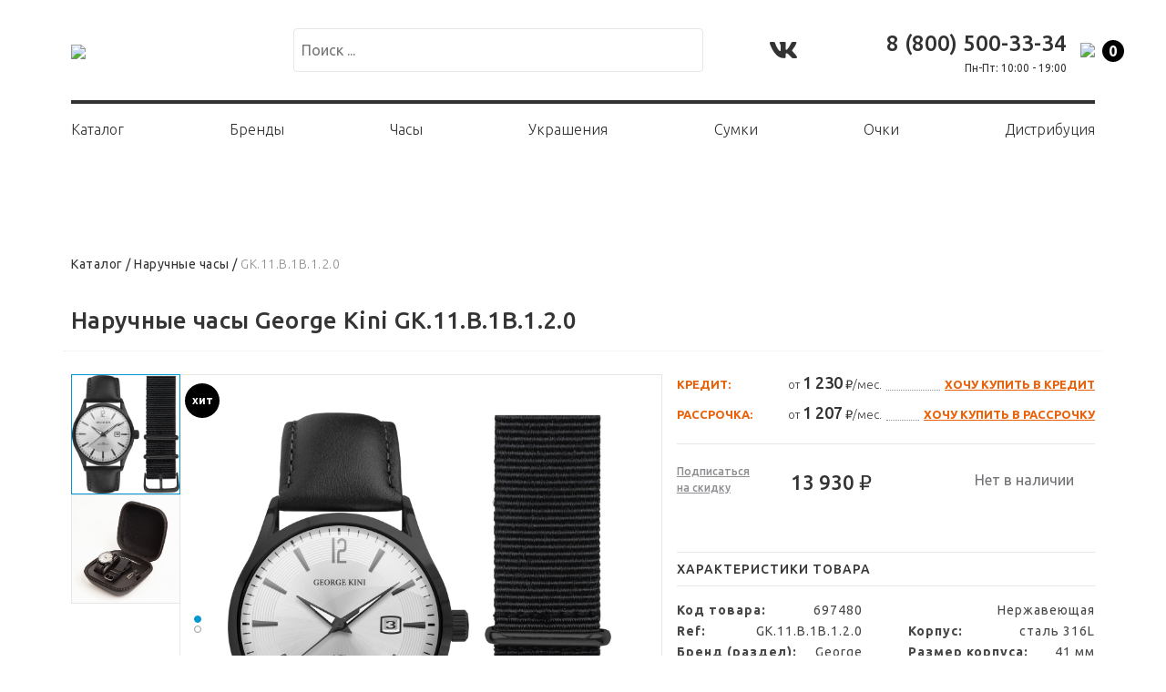

--- FILE ---
content_type: text/html; charset=UTF-8
request_url: https://www.timecode.ru/catalog/watches/george-kini-gk-11-b-1b-1-2-0/
body_size: 25303
content:
<!DOCTYPE html>
<html lang="ru">

<head>
    <meta charset="utf-8" />
    <meta name="viewport" content="width=device-width,initial-scale=1,shrink-to-fit=no" />
    <meta http-equiv="X-UA-Compatible" content="IE=7; IE=Edge">
    <meta name="p:domain_verify" content="3ec28426dfccea28eb4b5f10d2949032" />
        <link rel="icon" type="image/icon" href="/favicon.ico">
    <link rel="shortcut icon" type="image/x-icon" href="/favicon.ico">

    <link rel="preconnect" href="https://fonts.googleapis.com">
    <link rel="preconnect" href="https://fonts.gstatic.com" crossorigin>
    <link href="https://fonts.googleapis.com/css2?family=Ubuntu:ital,wght@0,300;0,400;0,500;0,700;1,300;1,400;1,500;1,700&display=swap" rel="stylesheet">
    <title>Наручные часы George Kini GK.11.B.1B.1.2.0 — Купить по доступной цене в интернет-магазине Time Code</title>

    <meta http-equiv="Content-Type" content="text/html; charset=UTF-8" />
<meta name="description" content="Наручные часы George Kini GK.11.B.1B.1.2.0 — по доступной цене в интернет-магазине Time Code. Доставка по всей России, опыт работы более 24 лет, гарантия на все товары. Звоните 8 (800) 500-33-34" />
<link href="/bitrix/css/podeli.bnpl/style.css?169390239723970" type="text/css"  rel="stylesheet" />
<link href="/bitrix/js/ui/design-tokens/dist/ui.design-tokens.min.css?168124600022029" type="text/css"  rel="stylesheet" />
<link href="/bitrix/js/ui/fonts/opensans/ui.font.opensans.min.css?16812458922320" type="text/css"  rel="stylesheet" />
<link href="/bitrix/js/main/popup/dist/main.popup.bundle.min.css?168124594825089" type="text/css"  rel="stylesheet" />
<link href="/bitrix/cache/css/s1/main/page_c1328e7921f57a26f9e8cb18021007cc/page_c1328e7921f57a26f9e8cb18021007cc_v1.css?17537018661691" type="text/css"  rel="stylesheet" />
<link href="/bitrix/cache/css/s1/main/template_36c4bc5c907fffacb9e10c74f6d04a57/template_36c4bc5c907fffacb9e10c74f6d04a57_v1.css?1753701857378261" type="text/css"  data-template-style="true" rel="stylesheet" />
<script type="text/javascript">if(!window.BX)window.BX={};if(!window.BX.message)window.BX.message=function(mess){if(typeof mess==='object'){for(let i in mess) {BX.message[i]=mess[i];} return true;}};</script>
<script type="text/javascript">(window.BX||top.BX).message({'JS_CORE_LOADING':'Загрузка...','JS_CORE_NO_DATA':'- Нет данных -','JS_CORE_WINDOW_CLOSE':'Закрыть','JS_CORE_WINDOW_EXPAND':'Развернуть','JS_CORE_WINDOW_NARROW':'Свернуть в окно','JS_CORE_WINDOW_SAVE':'Сохранить','JS_CORE_WINDOW_CANCEL':'Отменить','JS_CORE_WINDOW_CONTINUE':'Продолжить','JS_CORE_H':'ч','JS_CORE_M':'м','JS_CORE_S':'с','JSADM_AI_HIDE_EXTRA':'Скрыть лишние','JSADM_AI_ALL_NOTIF':'Показать все','JSADM_AUTH_REQ':'Требуется авторизация!','JS_CORE_WINDOW_AUTH':'Войти','JS_CORE_IMAGE_FULL':'Полный размер'});</script>

<script type="text/javascript" src="/bitrix/js/main/core/core.min.js?1681246017220477"></script>

<script>BX.setJSList(['/bitrix/js/main/core/core_ajax.js','/bitrix/js/main/core/core_promise.js','/bitrix/js/main/polyfill/promise/js/promise.js','/bitrix/js/main/loadext/loadext.js','/bitrix/js/main/loadext/extension.js','/bitrix/js/main/polyfill/promise/js/promise.js','/bitrix/js/main/polyfill/find/js/find.js','/bitrix/js/main/polyfill/includes/js/includes.js','/bitrix/js/main/polyfill/matches/js/matches.js','/bitrix/js/ui/polyfill/closest/js/closest.js','/bitrix/js/main/polyfill/fill/main.polyfill.fill.js','/bitrix/js/main/polyfill/find/js/find.js','/bitrix/js/main/polyfill/matches/js/matches.js','/bitrix/js/main/polyfill/core/dist/polyfill.bundle.js','/bitrix/js/main/core/core.js','/bitrix/js/main/polyfill/intersectionobserver/js/intersectionobserver.js','/bitrix/js/main/lazyload/dist/lazyload.bundle.js','/bitrix/js/main/polyfill/core/dist/polyfill.bundle.js','/bitrix/js/main/parambag/dist/parambag.bundle.js']);
</script>
<script type="text/javascript">(window.BX||top.BX).message({'BS_ERR_BX_ORDER_ORDER_NUM_SET':'Ошибка установления номера #ORDER_NUM# заказу № #ORDER_ID# Битрикса.','BS_ERR_BILLING_ORDER_ADD':'Ошибка добавления данных о заказе #ORDER_ID# в биллинг. Ошибка: #ERROR#','BS_ERR_BILLING_ORDER_ID':'Для заказа № #ORDER_ID# не удалось получить ИД записи в биллинге','BS_ERR_BILLING_ORDER_ITEMS_ADD':'Во время добавления товаров в биллинг для заказа #BILLING_ORDER_ID# произошли следующие ошибки: #ERR_STR#. \nНомер заказа в Битриксе - № #ORDER_ID#','BS_ERR_BILLING_ITEM_ADD':'Ошибка добавления товара с ИД #ID# (артикул #ARTICLE#), описание ошибки: #ERR_STR#','BS_ERR_PDO_CONNECT':'Подключение к биллингу не удалось. Ошибка: #ERR_STR#','BS_ERR_NO_ORDER_ID':'Не указан или указан нецифровой или равный нулю ИД заказа','BS_ERR_BX_ORDER_NOT_FOUND':'Заказ, соответствующий заказу биллинга номер #ORDER_ID#, в Битриксе не найден','BS_ERR_BX_ORDER_CANCEL':'Ошибка отмены заказа № #ORDER_ID# в Битриксе','BS_ERR_BILLING_ORDER_CANCEL':'Ошибка отмены заказа № #ORDER_ID# в биллинге. Ошибка: #ERR_STR#','BS_ERR_BX_ORDER_CHANGE_STATUS':'Ошибка изменения статуса заказа № #ORDER_ID# в Битриксе с #STATUS_FROM# на #STATUS_TO#','BS_ERR_BX_ORDER_CHANGE_PAYED':'Ошибка изменения флага \"Оплачен\" заказа № #ORDER_ID# в Битриксе','BS_ERR_BX_ORDER_UPDATE':'Ошибка обновления суммы заказа № #ORDER_ID# в Битриксе','BS_ERR_BX_ORDER_QUANTITY_CHANGE':'Ошибка изменения количества товара в корзине Битрикса. ИД записи корзины: #RECORD_ID#, новое количество товара: #NEW_QUANTITY#, новая стоимость единицы товара: #NEW_PRICE#','BS_ERR_BX_ORDER_ADD':'Ошибка добавления нового товара в заказ Битрикса. ИД заказа: #ORDER_ID#, артикул товара: #ARTICLE#, количество товара: #NEW_QUANTITY#, стоимость единицы товара: #NEW_PRICE#','BS_ERR_BX_ORDER_RECORD_DELETE':'Ошибка удаления товара из заказа Битрикса. ИД записи заказа: #RECORD_ID#','BS_ERR_BX_ORDER_SET_PRESENT_PROP':'Ошибка установки флага \"Заказ с подарком\" для заказа № #ORDER_ID#','BS_ERR_BX_ORDER_PROP_UPDATE':'Не удалось обновить значение свойства с ИД #PROP_ID# на значение \"#PROP_VALUE#\" для заказа с ИД #ORDER_ID#','BS_ERR_BX_ORDER_PROP_ADD':'Не удалось добавить значение \"#PROP_VALUE#\" свойства с ИД #PROP_ID# для заказа с ИД #ORDER_ID#'});</script>
<script type="text/javascript">(window.BX||top.BX).message({'LANGUAGE_ID':'ru','FORMAT_DATE':'DD.MM.YYYY','FORMAT_DATETIME':'DD.MM.YYYY HH:MI:SS','COOKIE_PREFIX':'TC_CKS','SERVER_TZ_OFFSET':'10800','UTF_MODE':'Y','SITE_ID':'s1','SITE_DIR':'/','USER_ID':'','SERVER_TIME':'1768551997','USER_TZ_OFFSET':'0','USER_TZ_AUTO':'Y','bitrix_sessid':'93a4f70b0948a4b08edf77c0b51b2848'});</script>


<script type="text/javascript" src="/bitrix/js/podeli.bnpl/script.js?169390239740366"></script>
<script type="text/javascript" src="/bitrix/js/main/jquery/jquery-1.12.4.min.js?168124590997163"></script>
<script type="text/javascript" src="/bitrix/js/main/popup/dist/main.popup.bundle.min.js?168124594465492"></script>
<script type="text/javascript">BX.setJSList(['/local/templates/main/js/jquery-3.5.1.min.js','/local/templates/main/js/jquery.fancybox.js','/local/templates/main/js/bundle.js','/local/templates/main/js/slick.js','/local/templates/main/js/itcompass.js','/local/templates/main/js/jquery-ui.min.js','/local/templates/main/js/autocomplete.js','/local/templates/main/js/main.js']);</script>
<script type="text/javascript">BX.setCSSList(['/local/templates/main/components/bitrix/catalog/timecode/style.css','/local/templates/main/components/bitrix/catalog.element/timecode/style.css','/local/templates/main/css/jquery.fancybox.css','/local/templates/main/css/style.css','/local/templates/main/css/itcompass.css','/local/templates/main/css/jquery-ui.min.css']);</script>


<script type="text/javascript"  src="/bitrix/cache/js/s1/main/template_f2d4a04dd514cbf7b97e93d0f140402d/template_f2d4a04dd514cbf7b97e93d0f140402d_v1.js?17537018571371767"></script>
<script type="text/javascript">var _ba = _ba || []; _ba.push(["aid", "c3ce6195e26f8b7fe3dd811430d62cae"]); _ba.push(["host", "www.timecode.ru"]); _ba.push(["ad[ct][item]", "[base64]"]);_ba.push(["ad[ct][user_id]", function(){return BX.message("USER_ID") ? BX.message("USER_ID") : 0;}]);_ba.push(["ad[ct][recommendation]", function() {var rcmId = "";var cookieValue = BX.getCookie("TC_CKS_RCM_PRODUCT_LOG");var productId = 697480;var cItems = [];var cItem;if (cookieValue){cItems = cookieValue.split(".");}var i = cItems.length;while (i--){cItem = cItems[i].split("-");if (cItem[0] == productId){rcmId = cItem[1];break;}}return rcmId;}]);_ba.push(["ad[ct][v]", "2"]);(function() {var ba = document.createElement("script"); ba.type = "text/javascript"; ba.async = true;ba.src = (document.location.protocol == "https:" ? "https://" : "http://") + "bitrix.info/ba.js";var s = document.getElementsByTagName("script")[0];s.parentNode.insertBefore(ba, s);})();</script>


    <link rel="canonical" href="https://www.www.timecode.ru/catalog/watches/george-kini-gk-11-b-1b-1-2-0/" />

    <!-- Yandex.Metrika counter -->
    <script type="text/javascript">
        (function(m, e, t, r, i, k, a) {
            m[i] = m[i] || function() {
                (m[i].a = m[i].a || []).push(arguments)
            };
            m[i].l = 1 * new Date();
            k = e.createElement(t), a = e.getElementsByTagName(t)[0], k.async = 1, k.src = r, a.parentNode.insertBefore(k, a)
        })(window, document, "script", "https://mc.yandex.ru/metrika/tag.js", "ym");
        ym(75824563, "init", {
            clickmap: true,
            trackLinks: true,
            accurateTrackBounce: true,
            webvisor: true,
            ecommerce: "dataLayer"
        });
    </script>
    <noscript>
        <div>
            <img src="https://mc.yandex.ru/watch/75824563" style="position:absolute; left:-9999px;" alt="" />
        </div>
    </noscript>
    <!-- /Yandex.Metrika counter -->
    <!-- Yandex.Metrika counter -->
    <script type="text/javascript">
        (function(m, e, t, r, i, k, a) {
            m[i] = m[i] || function() {
                (m[i].a = m[i].a || []).push(arguments)
            };
            m[i].l = 1 * new Date();
            k = e.createElement(t), a = e.getElementsByTagName(t)[0], k.async = 1, k.src = r, a.parentNode.insertBefore(k, a)
        })
        (window, document, "script", "https://mc.yandex.ru/metrika/tag.js", "ym");

        ym(149737, "init", {
            clickmap: true,
            trackLinks: true,
            accurateTrackBounce: true,
            webvisor: true,
            ecommerce: "dataLayer"
        });
    </script>
    <noscript>
        <div><img src="https://mc.yandex.ru/watch/149737" style="position:absolute; left:-9999px;" alt="" /></div>
    </noscript>
    <!-- /Yandex.Metrika counter -->
    <!-- Global site tag (gtag.js) - Google Analytics -->
    <script async src="https://www.googletagmanager.com/gtag/js?id=G-1RL7X0S7TT"></script>
    <script>
        window.dataLayer = window.dataLayer || [];

        function gtag() {
            dataLayer.push(arguments);
        }
        gtag('js', new Date());

        gtag('config', 'G-1RL7X0S7TT');
    </script>
    <!-- Facebook Pixel Code -->

    <script>
        ! function(f, b, e, v, n, t, s)

        {
            if (f.fbq) return;
            n = f.fbq = function() {
                n.callMethod ?

                    n.callMethod.apply(n, arguments) : n.queue.push(arguments)
            };

            if (!f._fbq) f._fbq = n;
            n.push = n;
            n.loaded = !0;
            n.version = '2.0';

            n.queue = [];
            t = b.createElement(e);
            t.async = !0;

            t.src = v;
            s = b.getElementsByTagName(e)[0];

            s.parentNode.insertBefore(t, s)
        }(window, document, 'script',

            'https://connect.facebook.net/en_US/fbevents.js');

        fbq('init', '247463713886888');

        fbq('track', 'PageView');
    </script>

    <noscript><img height="1" width="1" style="display:none" src="https://www.facebook.com/tr?id=247463713886888&ev=PageView&noscript=1" /></noscript>

    <!-- End Facebook Pixel Code -->
</head>

<!-- BEGIN JIVOSITE CODE {literal} -->
<script type='text/javascript'>
    (function() {
        var widget_id = 'mBNpnKshyj';
        var d = document;
        var w = window;

        function l() {
            var s = document.createElement('script');
            s.type = 'text/javascript';
            s.async = true;
            s.src = '//code.jivosite.com/script/widget/' + widget_id;
            var ss = document.getElementsByTagName('script')[0];
            ss.parentNode.insertBefore(s, ss);
        }
        if (d.readyState == 'complete') {
            l();
        } else {
            if (w.attachEvent) {
                w.attachEvent('onload', l);
            } else {
                w.addEventListener('load', l, false);
            }
        }
    })();
</script>
<!-- {/literal} END JIVOSITE CODE -->
<script src="//code.jivosite.com/widget/mBNpnKshyj" async></script>

<body>
        <header class="header">
        <div class="header__top">
            <div class="container-lg container-fluid">
                <a href="/" id="logo">
                    <picture>
                        <source media="(max-width:1199px)" srcset="/local/templates/main/img/logo2.svg" />
                        <img src="/local/templates/main/img/logo2.svg" />
                    </picture>
                </a>
                <div class="header__touch-nav d-xl-none d-flex">
                    <div class="js-toogle-search">
                        <svg width="37" height="37" viewBox="0 0 37 37" fill="none" xmlns="http://www.w3.org/2000/svg">
                            <path fill-rule="evenodd" clip-rule="evenodd" d="M25.1677 22.9693L33.4618 31.2635C33.7534 31.5552 33.9171 31.9508 33.9169 32.3632C33.9168 32.7757 33.7528 33.1711 33.4611 33.4627C33.1693 33.7542 32.7737 33.9179 32.3613 33.9177C31.9489 33.9176 31.5534 33.7536 31.2619 33.4619L22.9677 25.1677C20.4883 27.0881 17.3704 27.9919 14.2482 27.6951C11.1261 27.3982 8.23437 25.9232 6.16121 23.57C4.08805 21.2167 2.98924 18.1621 3.08831 15.0275C3.18738 11.8929 4.47689 8.91371 6.69451 6.6961C8.91213 4.47848 11.8913 3.18897 15.0259 3.0899C18.1605 2.99083 21.2151 4.08964 23.5684 6.1628C25.9216 8.23595 27.3967 11.1277 27.6935 14.2498C27.9903 17.3719 27.0866 20.4899 25.1661 22.9693H25.1677ZM15.4166 24.6667C17.8699 24.6667 20.2227 23.6921 21.9574 21.9574C23.6921 20.2227 24.6666 17.8699 24.6666 15.4167C24.6666 12.9634 23.6921 10.6107 21.9574 8.87594C20.2227 7.14123 17.8699 6.16668 15.4166 6.16668C12.9634 6.16668 10.6106 7.14123 8.8759 8.87594C7.14119 10.6107 6.16663 12.9634 6.16663 15.4167C6.16663 17.8699 7.14119 20.2227 8.8759 21.9574C10.6106 23.6921 12.9634 24.6667 15.4166 24.6667Z" fill="black" />
                        </svg>
                    </div>
                    <div class="mob-cart header-links">
                        <a href="/personal/order/make/" class="header-links__cart">
                            <svg width="32" height="37" viewBox="0 0 32 37" fill="none" xmlns="http://www.w3.org/2000/svg">
                                <mask id="path-1-inside-1_101_596" fill="white">
                                    <rect y="10" width="32" height="27" rx="2" />
                                </mask>
                                <rect y="10" width="32" height="27" rx="2" stroke="black" stroke-width="6" mask="url(#path-1-inside-1_101_596)" />
                                <path d="M23 17V9C23 5.13401 19.866 2 16 2V2C12.134 2 9 5.13401 9 9V17" stroke="black" stroke-width="3" />
                            </svg>
                            <span>0</span>
                        </a>
                    </div>
                    <div class="js-toogle-menu">
                        <svg width="31" height="27" viewBox="0 0 31 27" fill="none" xmlns="http://www.w3.org/2000/svg">
                            <rect width="31" height="3" fill="black" />
                            <rect y="12" width="31" height="3" fill="black" />
                            <rect y="24" width="31" height="3" fill="black" />
                        </svg>
                                            </div>
                </div>
                <div class="header__search ml-4 d-none d-xl-block">
                    <form id="searchform" action="/search/">
                        <input type="text" name="q" placeholder="Поиск ... " value="">
                        <button type="submit" class="q-submit"></button>
                    </form>
                </div>
                <div class="socials">
                    <ul class="soc-list"><li><a href="https://vk.com/club18536023" alt="Мы во вКонтакте" title="Мы во вКонтакте" rel="nofollow" target="_blank"><svg width="72" height="64" viewBox="0 0 72 64" fill="none" xmlns="http://www.w3.org/2000/svg">
                    <path d="M68.1252 14.7125C68.5877 13.15 68.1252 12 65.9002 12H58.5377C56.6627 12 55.8002 12.9875 55.3377 14.0875C55.3377 14.0875 51.5877 23.225 46.2877 29.15C44.5752 30.8625 43.7877 31.4125 42.8502 31.4125C42.3877 31.4125 41.6752 30.8625 41.6752 29.3V14.7125C41.6752 12.8375 41.1502 12 39.6002 12H28.0252C26.8502 12 26.1502 12.875 26.1502 13.6875C26.1502 15.4625 28.8002 15.875 29.0752 20.875V31.725C29.0752 34.1 28.6502 34.5375 27.7127 34.5375C25.2127 34.5375 19.1377 25.3625 15.5377 14.8625C14.8127 12.825 14.1002 12 12.2127 12H4.8502C2.7502 12 2.3252 12.9875 2.3252 14.0875C2.3252 16.0375 4.8252 25.725 13.9627 38.525C20.0502 47.2625 28.6252 52 36.4252 52C41.1127 52 41.6877 50.95 41.6877 49.1375C41.6877 40.7875 41.2627 40 43.6127 40C44.7002 40 46.5752 40.55 50.9502 44.7625C55.9502 49.7625 56.7752 52 59.5752 52H66.9377C69.0377 52 70.1002 50.95 69.4877 48.875C68.0877 44.5125 58.6252 35.5375 58.2002 34.9375C57.1127 33.5375 57.4252 32.9125 58.2002 31.6625C58.2127 31.65 67.2002 19 68.1252 14.7125V14.7125Z" fill="#333333"/>
                    </svg></a></li></ul>                </div>
                                <div class="header__phone d-none d-xl-block">
                    <span><a href="tel:+78005003334">8 (800) 500-33-34</a></span>
                    <p class="header__shedule">Пн-Пт: 10:00 - 19:00</p>
                </div>
                <div class="header-links d-none d-xl-block">
                    <a href="/personal/order/make/" class="header-links__cart">
                        <img src="/local/templates/main/img/cart-head.svg" />
                        <span>0</span>
                    </a>
                </div>
                <div class="cart-popup" style="display: none; min-width: 300px">
                    <div class="cart-popup__close">&times;</div>
                    <div class="cart-popup__title">Товар добавлен в корзину:</div>
                    <div class="cart-popup__item"></div>
                    <a href="/personal/order/make/" class="btn btn-outline-primary">Оформить заказ</a>
                </div>
            </div>
        </div>
            
    
    
    <div class="header__nav">
        <div class="container d-flex align-items-center desktop-main-menu">
            <nav class="d-flex">
                                
                
                                                <div class="menu-item d-xl-inline-flex d-none ">
                    <a href="/catalog" class="menu-item__parent">Каталог</a>                    
                    <div class="menu-item__submenu" data-id="0">
                        <div class="container">
                            <div class="row">
                                                                                                                                                            
                
                                                                                                                                                    <li class="img-block ">
                                                    <a href="/catalog/watches/filter/gender-is-male/"><img class="img-fluid" src="/upload/iblock/c18/zke31ipk7ibz6qwraar16y8vyidr1vaf.jpg" alt="Каталог Часы мужские"></a>
                                                </li>
                                                                                                                                                                                                                
                
                                                                                                                                                    <li class="img-block ">
                                                    <a href="/catalog/bags/"><img class="img-fluid" src="/upload/iblock/c0f/mquyq3boey0y8axqrn35jcxk187thy7t.jpg" alt="Каталог Сумки"></a>
                                                </li>
                                                                                                                                                                                                                
                
                                                                                                                                                    <li class="img-block ">
                                                    <a href="/catalog/pens/"><img class="img-fluid" src="/upload/iblock/b50/b5037e7f3523d0ade5b72359aa0f84cd.jpg" alt="Каталог Ручки"></a>
                                                </li>
                                                                                                                                                                                                                
                
                                                                                                                                                    <li class="img-block ">
                                                    <a href="/catalog/watches/filter/gender-is-female/"><img class="img-fluid" src="/upload/iblock/2ec/fysainaskx5cb3qsornouswvr6sm464c.jpg" alt="Каталог Часы женские"></a>
                                                </li>
                                                                                                                                                                                                                
                
                                                                                                                                                    <li class="img-block ">
                                                    <a href="/catalog/jewellary-and-bijou/bijouterie/"><img class="img-fluid" src="/upload/iblock/a6e/27naqqx0lu5ckw33ru1j3ut76bhhloee.jpg" alt="Каталог Бижутерия"></a>
                                                </li>
                                                                                                                                                                                                                
                
                                                                <ul>
                                    <li><b>Женщинам</b></li>
                                                                                                                                                                
                
                                                                                                                                                    <li class="">
                                                    <a href="/catalog/watches/filter/gender-is-female/">Часы</a>
                                                </li>
                                                                                                                                                                                                                
                
                                                                                                                                                    <li class="">
                                                    <a href="https://www.timecode.ru/catalog/jewellery/">Бижутерия</a>
                                                </li>
                                                                                                                                                                                                                
                
                                                                                                                                                    <li class="">
                                                    <a href="/catalog/bags/filter/gender-is-female/">Сумки</a>
                                                </li>
                                                                                                                                                                                                                
                </ul>
                                                                <ul>
                                    <li><b>Мужчинам</b></li>
                                                                                                                                                                
                
                                                                                                                                                    <li class="">
                                                    <a href="/catalog/watches/filter/gender-is-male/">Часы</a>
                                                </li>
                                                                                                                                                                                                                
                
                                                                                                                                                    <li class="">
                                                    <a href="/catalog/bags/filter/gender-is-male/">Сумки</a>
                                                </li>
                                                                                                                                                                                                                
                
                                                                                                                                                    <li class="">
                                                    <a href="/catalog/jewellary-and-bijou/bijouterie/filter/gender-is-male/">Бижутерия</a>
                                                </li>
                                                                                                                                                                                                                
                </ul>
                                                                <ul>
                                    <li><b>Аксессуары</b></li>
                                                                                                                                                                
                
                                                                                                                                                    <li class="">
                                                    <a href="/catalog/wallets/">Кошельки</a>
                                                </li>
                                                                                                                                                                                                                
                
                                                                                                                                                    <li class="">
                                                    <a href="/catalog/pens/">Ручки</a>
                                                </li>
                                                                                                                                                                                                                
                </ul></div></div></div></div>
                                                <div class="menu-item d-xl-inline-flex d-none ">
                    <a href="/brands" class="menu-item__parent">Бренды</a>                    
                    <div class="menu-item__submenu" data-id="17">
                        <div class="container">
                            <div class="row">
                                                                                                                                                            
                
                                                                                                                                                    <li class="">
                                                    <a href="/catalog/filter/brand-is-7th-street/">7TH STREET</a>
                                                </li>
                                                                                                                                                                                                                
                
                                                                                                                                                    <li class="">
                                                    <a href="/catalog/filter/brand-is-akoni/">AKONI</a>
                                                </li>
                                                                                                                                                                                                                
                
                                                                                                                                                    <li class="">
                                                    <a href="/catalog/filter/brand-is-balmain/">BALMAIN</a>
                                                </li>
                                                                                                                                                                                                                
                
                                                                                                                                                    <li class="">
                                                    <a href="/catalog/filter/brand-is-bcbgmaxazria/">BCBGmaxazria</a>
                                                </li>
                                                                                                                                                                                                                
                
                                                                                                                                                    <li class="">
                                                    <a href="/catalog/filter/brand-is-bellevue/">Bellevue</a>
                                                </li>
                                                                                                                                                                                                                
                
                                                                                                                                                    <li class="">
                                                    <a href="/catalog/filter/brand-is-belstaff/">BELSTAFF</a>
                                                </li>
                                                                                                                                                                                                                
                
                                                                                                                                                    <li class="">
                                                    <a href="/catalog/filter/brand-is-bigotti/">Bigotti</a>
                                                </li>
                                                                                                                                                                                                                
                
                                                                                                                                                    <li class="">
                                                    <a href="/catalog/filter/brand-is-boccadamo/">Boccadamo</a>
                                                </li>
                                                                                                                                                                                                                
                
                                                                                                                                                    <li class="">
                                                    <a href="/catalog/filter/brand-is-boss/">BOSS</a>
                                                </li>
                                                                                                                                                                                                                
                
                                                                                                                                                    <li class="">
                                                    <a href="/catalog/filter/brand-is-boss-jewelry/">BOSS JEWELRY</a>
                                                </li>
                                                                                                                                                                                                                
                
                                                                                                                                                    <li class="">
                                                    <a href="/catalog/filter/brand-is-breil-milano/">Breil Milano</a>
                                                </li>
                                                                                                                                                                                                                
                
                                                                                                                                                    <li class="">
                                                    <a href="/catalog/filter/brand-is-calando/">CALANDO</a>
                                                </li>
                                                                                                                                                                                                                
                
                                                                                                                                                    <li class="">
                                                    <a href="/catalog/filter/brand-is-calvin-klein/">CALVIN KLEIN</a>
                                                </li>
                                                                                                                                                                                                                
                
                                                                                                                                                    <li class="">
                                                    <a href="/catalog/filter/brand-is-calvin-klein-jeans/">CALVIN KLEIN JEANS</a>
                                                </li>
                                                                                                                                                                                                                
                
                                                                                                                                                    <li class="">
                                                    <a href="/catalog/filter/brand-is-carolina-herrera/">CAROLINA HERRERA</a>
                                                </li>
                                                                                                                                                                                                                
                
                                                                                                                                                    <li class="">
                                                    <a href="/catalog/filter/brand-is-casio/">Casio</a>
                                                </li>
                                                                                                                                                                                                                
                
                                                                                                                                                    <li class="">
                                                    <a href="/catalog/filter/brand-is-chronotech/">Chronotech</a>
                                                </li>
                                                                                                                                                                                                                
                
                                                                                                                                                    <li class="">
                                                    <a href="/catalog/filter/brand-is-ciclon/">Ciclon</a>
                                                </li>
                                                                                                                                                                                                                
                
                                                                                                                                                    <li class="">
                                                    <a href="/catalog/filter/brand-is-citizen/">Citizen</a>
                                                </li>
                                                                                                                                                                                                                
                
                                                                                                                                                    <li class="">
                                                    <a href="/catalog/filter/brand-is-clara-bijoux/">Clara Bijoux</a>
                                                </li>
                                                                                                                                                                                                                
                
                                                                                                                                                    <li class="">
                                                    <a href="/catalog/filter/brand-is-coeur-de-lion/">Coeur de Lion</a>
                                                </li>
                                                                                                                                                                                                                
                
                                                                                                                                                    <li class="">
                                                    <a href="/catalog/filter/brand-is-converse/">CONVERSE</a>
                                                </li>
                                                                                                                                                                                                                
                
                                                                                                                                                    <li class="">
                                                    <a href="/catalog/filter/brand-is-cutler-gross/">CUTLER & GROSS</a>
                                                </li>
                                                                                                                                                                                                                
                
                                                                                                                                                    <li class="">
                                                    <a href="/catalog/filter/brand-is-danish-design/">Danish Design</a>
                                                </li>
                                                                                                                                                                                                                
                
                                                                                                                                                    <li class="">
                                                    <a href="/catalog/filter/brand-is-dita/">DITA</a>
                                                </li>
                                                                                                                                                                                                                
                
                                                                                                                                                    <li class="">
                                                    <a href="/catalog/filter/brand-is-donna-karan/">DONNA KARAN</a>
                                                </li>
                                                                                                                                                                                                                
                
                                                                                                                                                    <li class="">
                                                    <a href="/catalog/filter/brand-is-dyrberg-kern/">Dyrberg Kern</a>
                                                </li>
                                                                                                                                                                                                                
                
                                                                                                                                                    <li class="">
                                                    <a href="/catalog/filter/brand-is-etudes/">ETUDES</a>
                                                </li>
                                                                                                                                                                                                                
                
                                                                                                                                                    <li class="">
                                                    <a href="/catalog/filter/brand-is-eye-jewels/">EYE JEWELS</a>
                                                </li>
                                                                                                                                                                                                                
                
                                                                                                                                                    <li class="">
                                                    <a href="/catalog/filter/brand-is-ferre-milano/">Ferre Milano</a>
                                                </li>
                                                                                                                                                                                                                
                
                                                                                                                                                    <li class="">
                                                    <a href="/catalog/filter/brand-is-fila/">FILA</a>
                                                </li>
                                                                                                                                                                                                                
                
                                                                                                                                                    <li class="">
                                                    <a href="/catalog/filter/brand-is-fiora-luna/">Fiora Luna</a>
                                                </li>
                                                                                                                                                                                                                
                
                                                                                                                                                    <li class="">
                                                    <a href="/catalog/filter/brand-is-fiore-luna/">Fiore Luna</a>
                                                </li>
                                                                                                                                                                                                                
                
                                                                                                                                                    <li class="">
                                                    <a href="/catalog/filter/brand-is-gc/">Gc</a>
                                                </li>
                                                                                                                                                                                                                
                
                                                                                                                                                    <li class="">
                                                    <a href="/catalog/filter/brand-is-george-kini/">George Kini</a>
                                                </li>
                                                                                                                                                                                                                
                
                                                                                                                                                    <li class="">
                                                    <a href="/catalog/filter/brand-is-george-kini-bags/">George Kini bags</a>
                                                </li>
                                                                                                                                                                                                                
                
                                                                                                                                                    <li class="">
                                                    <a href="/catalog/filter/brand-is-george-kini-jewelry/">George Kini Jewelry</a>
                                                </li>
                                                                                                                                                                                                                
                
                                                                                                                                                    <li class="">
                                                    <a href="/catalog/filter/brand-is-gigi-studios/">GIGI STUDIOS</a>
                                                </li>
                                                                                                                                                                                                                
                
                                                                                                                                                    <li class="">
                                                    <a href="/catalog/filter/brand-is-greenwich/">Greenwich</a>
                                                </li>
                                                                                                                                                                                                                
                
                                                                                                                                                    <li class="">
                                                    <a href="/catalog/filter/brand-is-guess/">Guess</a>
                                                </li>
                                                                                                                                                                                                                
                
                                                                                                                                                    <li class="">
                                                    <a href="/catalog/filter/brand-is-harry-lime/">Harry Lime</a>
                                                </li>
                                                                                                                                                                                                                
                
                                                                                                                                                    <li class="">
                                                    <a href="/catalog/filter/brand-is-hugo-boss/">HUGO BOSS</a>
                                                </li>
                                                                                                                                                                                                                
                
                                                                                                                                                    <li class="">
                                                    <a href="/catalog/filter/brand-is-jacquemus/">JACQUEMUS</a>
                                                </li>
                                                                                                                                                                                                                
                
                                                                                                                                                    <li class="">
                                                    <a href="/catalog/filter/brand-is-jacques-du-manoir/">Jacques du Manoir</a>
                                                </li>
                                                                                                                                                                                                                
                
                                                                                                                                                    <li class="">
                                                    <a href="/catalog/filter/brand-is-jacques-lemans/">Jacques Lemans</a>
                                                </li>
                                                                                                                                                                                                                
                
                                                                                                                                                    <li class="">
                                                    <a href="/catalog/filter/brand-is-john-lennon/">JOHN LENNON</a>
                                                </li>
                                                                                                                                                                                                                
                
                                                                                                                                                    <li class="">
                                                    <a href="/catalog/filter/brand-is-jowissa/">Jowissa</a>
                                                </li>
                                                                                                                                                                                                                
                
                                                                                                                                                    <li class="">
                                                    <a href="/catalog/filter/brand-is-just-cavalli-jewelry/">Just Cavalli jewelry</a>
                                                </li>
                                                                                                                                                                                                                
                
                                                                                                                                                    <li class="">
                                                    <a href="/catalog/filter/brand-is-karen-millen/">Karen Millen</a>
                                                </li>
                                                                                                                                                                                                                
                
                                                                                                                                                    <li class="">
                                                    <a href="/catalog/filter/brand-is-kenneth-cole/">Kenneth Cole</a>
                                                </li>
                                                                                                                                                                                                                
                
                                                                                                                                                    <li class="">
                                                    <a href="/catalog/filter/brand-is-kolber/">Kolber</a>
                                                </li>
                                                                                                                                                                                                                
                
                                                                                                                                                    <li class="">
                                                    <a href="/catalog/filter/brand-is-l-duchen/">L`Duchen</a>
                                                </li>
                                                                                                                                                                                                                
                
                                                                                                                                                    <li class="">
                                                    <a href="/catalog/filter/brand-is-lacoste/">LACOSTE</a>
                                                </li>
                                                                                                                                                                                                                
                
                                                                                                                                                    <li class="">
                                                    <a href="/catalog/filter/brand-is-lee-cooper/">Lee Cooper</a>
                                                </li>
                                                                                                                                                                                                                
                
                                                                                                                                                    <li class="">
                                                    <a href="/catalog/filter/brand-is-levi-s/">LEVI'S</a>
                                                </li>
                                                                                                                                                                                                                
                
                                                                                                                                                    <li class="">
                                                    <a href="/catalog/filter/brand-is-liu-jo/">LIU JO</a>
                                                </li>
                                                                                                                                                                                                                
                
                                                                                                                                                    <li class="">
                                                    <a href="/catalog/filter/brand-is-locman/">Locman</a>
                                                </li>
                                                                                                                                                                                                                
                
                                                                                                                                                    <li class="">
                                                    <a href="/catalog/filter/brand-is-longchamp/">LONGCHAMP</a>
                                                </li>
                                                                                                                                                                                                                
                
                                                                                                                                                    <li class="">
                                                    <a href="/catalog/filter/brand-is-m-missoni/">M MISSONI</a>
                                                </li>
                                                                                                                                                                                                                
                
                                                                                                                                                    <li class="">
                                                    <a href="/catalog/filter/brand-is-manfred-cracco/">MANFRED CRACCO</a>
                                                </li>
                                                                                                                                                                                                                
                
                                                                                                                                                    <li class="">
                                                    <a href="/catalog/filter/brand-is-max-co/">MAX & CO.</a>
                                                </li>
                                                                                                                                                                                                                
                
                                                                                                                                                    <li class="">
                                                    <a href="/catalog/filter/brand-is-miss-sixty/">MISS SIXTY</a>
                                                </li>
                                                                                                                                                                                                                
                
                                                                                                                                                    <li class="">
                                                    <a href="/catalog/filter/brand-is-missoni/">MISSONI</a>
                                                </li>
                                                                                                                                                                                                                
                
                                                                                                                                                    <li class="">
                                                    <a href="/catalog/filter/brand-is-monogram/">MONOGRAM</a>
                                                </li>
                                                                                                                                                                                                                
                
                                                                                                                                                    <li class="">
                                                    <a href="/catalog/filter/brand-is-morellato/">Morellato</a>
                                                </li>
                                                                                                                                                                                                                
                
                                                                                                                                                    <li class="">
                                                    <a href="/catalog/filter/brand-is-morgan/">Morgan</a>
                                                </li>
                                                                                                                                                                                                                
                
                                                                                                                                                    <li class="">
                                                    <a href="/catalog/filter/brand-is-morgan-jewelry/">Morgan Jewelry</a>
                                                </li>
                                                                                                                                                                                                                
                
                                                                                                                                                    <li class="">
                                                    <a href="/catalog/filter/brand-is-mykita/">MYKITA</a>
                                                </li>
                                                                                                                                                                                                                
                
                                                                                                                                                    <li class="">
                                                    <a href="/catalog/filter/brand-is-nathalie-blanc/">NATHALIE BLANC</a>
                                                </li>
                                                                                                                                                                                                                
                
                                                                                                                                                    <li class="">
                                                    <a href="/catalog/filter/brand-is-nike/">NIKE</a>
                                                </li>
                                                                                                                                                                                                                
                
                                                                                                                                                    <li class="">
                                                    <a href="/catalog/filter/brand-is-pierre-cardin/">PIERRE CARDIN</a>
                                                </li>
                                                                                                                                                                                                                
                
                                                                                                                                                    <li class="">
                                                    <a href="/catalog/filter/brand-is-pilotage/">Pilotage</a>
                                                </li>
                                                                                                                                                                                                                
                
                                                                                                                                                    <li class="">
                                                    <a href="/catalog/filter/brand-is-polaroid/">POLAROID</a>
                                                </li>
                                                                                                                                                                                                                
                
                                                                                                                                                    <li class="">
                                                    <a href="/catalog/filter/brand-is-possebon/">Possebon</a>
                                                </li>
                                                                                                                                                                                                                
                
                                                                                                                                                    <li class="">
                                                    <a href="/catalog/filter/brand-is-pure/">PURE</a>
                                                </li>
                                                                                                                                                                                                                
                
                                                                                                                                                    <li class="">
                                                    <a href="/catalog/filter/brand-is-qudo/">Qudo</a>
                                                </li>
                                                                                                                                                                                                                
                
                                                                                                                                                    <li class="">
                                                    <a href="/catalog/filter/brand-is-reflex-active/">Reflex Active</a>
                                                </li>
                                                                                                                                                                                                                
                
                                                                                                                                                    <li class="">
                                                    <a href="/catalog/filter/brand-is-roberto-cavalli/">Roberto Cavalli</a>
                                                </li>
                                                                                                                                                                                                                
                
                                                                                                                                                    <li class="">
                                                    <a href="/catalog/filter/brand-is-rochas/">Rochas</a>
                                                </li>
                                                                                                                                                                                                                
                
                                                                                                                                                    <li class="">
                                                    <a href="/catalog/filter/brand-is-rodania/">Rodania</a>
                                                </li>
                                                                                                                                                                                                                
                
                                                                                                                                                    <li class="">
                                                    <a href="/catalog/filter/brand-is-santa-barbara/">Santa Barbara</a>
                                                </li>
                                                                                                                                                                                                                
                
                                                                                                                                                    <li class="">
                                                    <a href="/catalog/filter/brand-is-santa-barbara-polo/">Santa Barbara Polo</a>
                                                </li>
                                                                                                                                                                                                                
                
                                                                                                                                                    <li class="">
                                                    <a href="/catalog/filter/brand-is-sector/">Sector</a>
                                                </li>
                                                                                                                                                                                                                
                
                                                                                                                                                    <li class="">
                                                    <a href="/catalog/filter/brand-is-sector-jewelry/">SECTOR JEWELRY</a>
                                                </li>
                                                                                                                                                                                                                
                
                                                                                                                                                    <li class="">
                                                    <a href="/catalog/filter/brand-is-shadore/">Shadore</a>
                                                </li>
                                                                                                                                                                                                                
                
                                                                                                                                                    <li class="">
                                                    <a href="/catalog/filter/brand-is-sisley/">Sisley</a>
                                                </li>
                                                                                                                                                                                                                
                
                                                                                                                                                    <li class="">
                                                    <a href="/catalog/filter/brand-is-skaga/">SKAGA</a>
                                                </li>
                                                                                                                                                                                                                
                
                                                                                                                                                    <li class="">
                                                    <a href="/catalog/filter/brand-is-stuhrling/">Stuhrling</a>
                                                </li>
                                                                                                                                                                                                                
                
                                                                                                                                                    <li class="">
                                                    <a href="/catalog/filter/brand-is-swiss-collection/">Swiss Collection</a>
                                                </li>
                                                                                                                                                                                                                
                
                                                                                                                                                    <li class="">
                                                    <a href="/catalog/filter/brand-is-thom-browne/">THOM BROWNE</a>
                                                </li>
                                                                                                                                                                                                                
                
                                                                                                                                                    <li class="">
                                                    <a href="/catalog/filter/brand-is-timex/">Timex</a>
                                                </li>
                                                                                                                                                                                                                
                
                                                                                                                                                    <li class="">
                                                    <a href="/catalog/filter/brand-is-tommy-hilfiger/">Tommy Hilfiger</a>
                                                </li>
                                                                                                                                                                                                                
                
                                                                                                                                                    <li class="">
                                                    <a href="/catalog/filter/brand-is-twinset/">TWINSET</a>
                                                </li>
                                                                                                                                                                                                                
                
                                                                                                                                                    <li class="">
                                                    <a href="/catalog/filter/brand-is-venezianico/">Venezianico</a>
                                                </li>
                                                                                                                                                                                                                
                
                                                                                                                                                    <li class="">
                                                    <a href="/catalog/filter/brand-is-victoria-beckham/">VICTORIA BECKHAM</a>
                                                </li>
                                                                                                                                                                                                                
                
                                                                                                                                                    <li class="">
                                                    <a href="/catalog/filter/brand-is-zadig-voltaire/">ZADIG&VOLTAIRE</a>
                                                </li>
                                                                                                                                                                                                                
                
                                                                                                                                                    <li class="">
                                                    <a href="/catalog/filter/brand-is-kosmos/">Космос</a>
                                                </li>
                                                                                                                                                                                                                
                </ul></div></div></div></div>
                                                <div class="menu-item d-xl-inline-flex d-none active">
                    <a href="/catalog/watches/" class="menu-item__parent">Часы</a>                    
                    <div class="menu-item__submenu" data-id="115">
                        <div class="container">
                            <div class="row">
                                                                                                                                                            
                
                                                                                                                                                    <li class="img-block ">
                                                    <a href="/catalog/watches/filter/gender-is-male/"><img class="img-fluid" src="/upload/iblock/34e/34e7dc50026c4e0227e338995023dc50.jpg" alt="Часы-мужские"></a>
                                                </li>
                                                                                                                                                                                                                
                
                                                                                                                                                    <li class="img-block ">
                                                    <a href="/catalog/watches/filter/gender-is-female/"><img class="img-fluid" src="/upload/iblock/1e6/1e632e308143a34d25b8f7f87d3ae711.jpg" alt="Часы-женские"></a>
                                                </li>
                                                                                                                                                                                                                
                
                                                                <ul>
                                    <li><b>Страна производства</b></li>
                                                                                                                                                                
                
                                                                                                                                                    <li class="">
                                                    <a href="https://www.timecode.ru/catalog/watches/filter/country-is-switzerland/">Швейцария</a>
                                                </li>
                                                                                                                                                                                                                
                
                                                                                                                                                    <li class="">
                                                    <a href="/catalog/watches/filter/country-is-germany/">Германия</a>
                                                </li>
                                                                                                                                                                                                                
                
                                                                                                                                                    <li class="">
                                                    <a href="/catalog/watches/filter/country-is-italy/">Италия</a>
                                                </li>
                                                                                                                                                                                                                
                
                                                                                                                                                    <li class="">
                                                    <a href="https://www.timecode.ru/catalog/watches/filter/country-is-france/">Франция</a>
                                                </li>
                                                                                                                                                                                                                
                </ul>
                                                                <ul>
                                    <li><b>Популярные бренды</b></li>
                                                                                                                                                                
                
                                                                                                                                                    <li class="">
                                                    <a href="/catalog/watches/filter/brand-is-george-kini/">George Kini</a>
                                                </li>
                                                                                                                                                                                                                
                
                                                                                                                                                    <li class="">
                                                    <a href="/locman">Locman</a>
                                                </li>
                                                                                                                                                                                                                
                
                                                                                                                                                    <li class="">
                                                    <a href="https://www.timecode.ru/catalog/filter/brand-is-jowissa/">Jowissa</a>
                                                </li>
                                                                                                                                                                                                                
                
                                                                                                                                                    <li class="">
                                                    <a href="https://www.timecode.ru/catalog/filter/brand-is-ducati-corse/">Ducati Corse</a>
                                                </li>
                                                                                                                                                                                                                
                
                                                                                                                                                    <li class="">
                                                    <a href="/catalog/watches/filter/brand-is-bcbgmaxazria/">BCBGmaxazria</a>
                                                </li>
                                                                                                                                                                                                                
                
                                                                                                                                                    <li class="">
                                                    <a href="/brands">Все бренды</a>
                                                </li>
                                                                                                                                                                                                                
                </ul>
                                                                <ul>
                                    <li><b>Функциональность</b></li>
                                                                                                                                                                
                
                                                                                                                                                    <li class="">
                                                    <a href="/catalog/watches/filter/it-is-for-diving/">Часы для дайвинга</a>
                                                </li>
                                                                                                                                                                                                                
                
                                                                                                                                                    <li class="">
                                                    <a href="/catalog/watches/filter/function-is-moonphase/">Часы с лунным календарем</a>
                                                </li>
                                                                                                                                                                                                                
                
                                                                                                                                                    <li class="">
                                                    <a href="/catalog/watches/filter/it-is-smart-watches/">Умные часы</a>
                                                </li>
                                                                                                                                                                                                                
                
                                                                                                                                                    <li class="">
                                                    <a href="https://www.timecode.ru/catalog/watches/filter/item-is-removable/">Со сменными элементами</a>
                                                </li>
                                                                                                                                                                                                                
                </ul>
                                                                <ul>
                                    <li><b>Мужские часы</b></li>
                                                                                                                                                                
                
                                                                                                                                                    <li class="">
                                                    <a href="/catalog/watches/filter/gender-is-male/mechanism-is-quartz/">Кварцевые часы</a>
                                                </li>
                                                                                                                                                                                                                
                
                                                                                                                                                    <li class="">
                                                    <a href="https://www.timecode.ru/catalog/watches/filter/gender-is-male/mechanism-is-mechanical-or-auto-self-winding-or-hand-winding/">Механические часы</a>
                                                </li>
                                                                                                                                                                                                                
                
                                                                                                                                                    <li class="">
                                                    <a href="/catalog/watches/filter/gender-is-male/function-is-chronograph/">Часы с хронографом</a>
                                                </li>
                                                                                                                                                                                                                
                
                                                                                                                                                    <li class="">
                                                    <a href="/catalog/watches/filter/gender-is-male/mechanism-is-digital/">Электронные часы</a>
                                                </li>
                                                                                                                                                                                                                
                
                                                                                                                                                    <li class="">
                                                    <a href="/catalog/watches/filter/gender-is-male/case-is-skeletons/">Часы-скелетоны</a>
                                                </li>
                                                                                                                                                                                                                
                
                                                                                                                                                    <li class="">
                                                    <a href="/catalog/watches/filter/gender-is-male/function-is-moonphase/">Часы с лунным календарем</a>
                                                </li>
                                                                                                                                                                                                                
                </ul>
                                                                <ul>
                                    <li><b>По стилю для мужчин</b></li>
                                                                                                                                                                
                
                                                                                                                                                    <li class="">
                                                    <a href="/catalog/watches/filter/gender-is-male/style-is-classic/">Классические</a>
                                                </li>
                                                                                                                                                                                                                
                
                                                                                                                                                    <li class="">
                                                    <a href="/catalog/watches/filter/gender-is-male/style-is-casual/">На каждый день</a>
                                                </li>
                                                                                                                                                                                                                
                
                                                                                                                                                    <li class="">
                                                    <a href="/catalog/watches/filter/gender-is-male/style-is-sport/">Спортивные</a>
                                                </li>
                                                                                                                                                                                                                
                
                                                                                                                                                    <li class="">
                                                    <a href="/catalog/watches/filter/gender-is-male/style-is-military/">Милитари</a>
                                                </li>
                                                                                                                                                                                                                
                </ul>
                                                                <ul>
                                    <li><b>Женские часы</b></li>
                                                                                                                                                                
                
                                                                                                                                                    <li class="">
                                                    <a href="https://www.timecode.ru/catalog/watches/filter/gender-is-female/mechanism-is-quartz/">Кварцевые часы</a>
                                                </li>
                                                                                                                                                                                                                
                
                                                                                                                                                    <li class="">
                                                    <a href="/catalog/watches/filter/gender-is-female/function-is-chronograph/">Часы с хронографом</a>
                                                </li>
                                                                                                                                                                                                                
                
                                                                                                                                                    <li class="">
                                                    <a href="/catalog/watches/filter/gender-is-female/ilnay-is-diamond/">Часы с бриллиантами</a>
                                                </li>
                                                                                                                                                                                                                
                
                                                                                                                                                    <li class="">
                                                    <a href="/catalog/watches/filter/gender-is-female/strap-is-ceramics/">Керамические часы</a>
                                                </li>
                                                                                                                                                                                                                
                
                                                                                                                                                    <li class="">
                                                    <a href="/catalog/watches/filter/gender-is-female/it-is-smart-watches/">Smart часы</a>
                                                </li>
                                                                                                                                                                                                                
                
                                                                                                                                                    <li class="">
                                                    <a href="/catalog/watches/filter/gender-is-female/function-is-moonphase/">Часы с лунным календарем</a>
                                                </li>
                                                                                                                                                                                                                
                </ul>
                                                                <ul>
                                    <li><b>По стилю для женщин</b></li>
                                                                                                                                                                
                
                                                                                                                                                    <li class="">
                                                    <a href="/catalog/watches/filter/gender-is-female/style-is-classic/">Классические</a>
                                                </li>
                                                                                                                                                                                                                
                
                                                                                                                                                    <li class="">
                                                    <a href="/catalog/watches/filter/gender-is-female/style-is-casual/">На каждый день</a>
                                                </li>
                                                                                                                                                                                                                
                
                                                                                                                                                    <li class="">
                                                    <a href="/catalog/watches/filter/gender-is-female/style-is-fashion/">Дизайнерские</a>
                                                </li>
                                                                                                                                                                                                                
                
                                                                                                                                                    <li class="">
                                                    <a href="https://www.timecode.ru/catalog/watches/filter/gender-is-female/style-is-military/">Милитари</a>
                                                </li>
                                                                                                                                                                                                                
                </ul>
                                                                <ul>
                                    <li><b>Интерьерные часы</b></li>
                                                                                                                                                                
                
                                                                                                                                                    <li class="">
                                                    <a href="/catalog/wall-clocks/">Настенные часы</a>
                                                </li>
                                                                                                                                                                                                                
                </ul></div></div></div></div>
                                                <div class="menu-item d-xl-inline-flex d-none ">
                    <a href="/catalog/jewellery/" class="menu-item__parent">Украшения</a>                    
                    <div class="menu-item__submenu" data-id="161">
                        <div class="container">
                            <div class="row">
                                                                                                                                                            
                
                                                                                                                                                    <li class="img-block ">
                                                    <a href="/catalog/jewellery/filter/type-is-rings/"><img class="img-fluid" src="/upload/iblock/7fb/7fbe5b41e2a6ae4d5705f943f7b3c058.jpg" alt="Украшения -кольца"></a>
                                                </li>
                                                                                                                                                                                                                
                
                                                                                                                                                    <li class="img-block ">
                                                    <a href="/catalog/jewellery/filter/type-is-necklace/"><img class="img-fluid" src="/upload/iblock/ddc/ddc24018910e0865c3f718b93eb84c64.jpg" alt="Украшения - Колье"></a>
                                                </li>
                                                                                                                                                                                                                
                
                                                                                                                                                    <li class="img-block ">
                                                    <a href="/catalog/jewellery/filter/gender-is-female/type-is-bracelets/"><img class="img-fluid" src="/upload/iblock/6ec/6ecaf921d3ddfeea6868112a9b2d1908.jpg" alt="Браслеты женские"></a>
                                                </li>
                                                                                                                                                                                                                
                
                                                                                                                                                    <li class="img-block ">
                                                    <a href="/catalog/jewellery/filter/gender-is-male/type-is-bracelets/"><img class="img-fluid" src="/upload/iblock/37f/37fa0a792bb1cb7e3e4d16c582307cb0.jpg" alt="Браслеты мужские"></a>
                                                </li>
                                                                                                                                                                                                                
                
                                                                <ul>
                                    <li><b>Популярные бренды</b></li>
                                                                                                                                                                
                
                                                                                                                                                    <li class="">
                                                    <a href="https://www.timecode.ru/catalog/filter/brand-is-ferre-milano/">Ferre Milano</a>
                                                </li>
                                                                                                                                                                                                                
                
                                                                                                                                                    <li class="">
                                                    <a href="/catalog/filter/brand-is-coeur-de-lion/">Coeur de Lion</a>
                                                </li>
                                                                                                                                                                                                                
                </ul>
                                                                <ul>
                                    <li><b>Тип изделия</b></li>
                                                                                                                                                                
                
                                                                                                                                                    <li class="">
                                                    <a href="/catalog/jewellery/filter/type-is-bracelets/">Браслеты</a>
                                                </li>
                                                                                                                                                                                                                
                
                                                                                                                                                    <li class="">
                                                    <a href="/catalog/jewellery/filter/type-is-necklace/">Колье</a>
                                                </li>
                                                                                                                                                                                                                
                
                                                                                                                                                    <li class="">
                                                    <a href="/catalog/jewellery/filter/type-is-rings/">Кольца</a>
                                                </li>
                                                                                                                                                                                                                
                
                                                                                                                                                    <li class="">
                                                    <a href="/catalog/jewellery/filter/type-is-earrings/">Серьги</a>
                                                </li>
                                                                                                                                                                                                                
                </ul>
                                                                <ul>
                                    <li><b>Для кого</b></li>
                                                                                                                                                                
                
                                                                                                                                                    <li class="">
                                                    <a href="https://www.timecode.ru/catalog/jewellery/filter/gender-is-female/">Женщинам</a>
                                                </li>
                                                                                                                                                                                                                
                
                                                                                                                                                    <li class="">
                                                    <a href="https://www.timecode.ru/catalog/jewellery/filter/gender-is-male/">Мужчинам</a>
                                                </li>
                                                                                                                                                                                                                
                </ul></div></div></div></div>
                                                <div class="menu-item d-xl-inline-flex d-none ">
                    <a href="/catalog/bags/" class="menu-item__parent">Сумки</a>                    
                    <div class="menu-item__submenu" data-id="177">
                        <div class="container">
                            <div class="row">
                                                                                                                                                            
                
                                                                                                                                                    <li class="img-block ">
                                                    <a href="/catalog/bags/filter/gender-is-female/"><img class="img-fluid" src="/upload/iblock/6cd/6cd6c0a8f64f15b47a193fff75023e25.jpg" alt="Сумки женские"></a>
                                                </li>
                                                                                                                                                                                                                
                
                                                                                                                                                    <li class="img-block ">
                                                    <a href="/catalog/bags/filter/type-is-necesser/"><img class="img-fluid" src="/upload/iblock/5f1/5f197f5c8091883ca3e556d24c61530a.jpg" alt="Несессеры"></a>
                                                </li>
                                                                                                                                                                                                                
                
                                                                                                                                                    <li class="img-block ">
                                                    <a href="/catalog/bags/filter/type-is-clutch/"><img class="img-fluid" src="/upload/iblock/e80/e809e14cf1609e506858a6f5fa29279b.jpg" alt="Клатч"></a>
                                                </li>
                                                                                                                                                                                                                
                
                                                                                                                                                    <li class="img-block ">
                                                    <a href="/catalog/bags/filter/type-is-packsack/"><img class="img-fluid" src="/upload/iblock/4ca/4ca785ed76f2f43c30d4f5560a8d5c2f.jpg" alt="рюкзаки"></a>
                                                </li>
                                                                                                                                                                                                                
                
                                                                <ul>
                                    <li><b>Вид</b></li>
                                                                                                                                                                
                
                                                                                                                                                    <li class="">
                                                    <a href="/catalog/bags/filter/type-is-classic/">Классические</a>
                                                </li>
                                                                                                                                                                                                                
                
                                                                                                                                                    <li class="">
                                                    <a href="/catalog/bags/filter/type-is-clutch/">Клатч</a>
                                                </li>
                                                                                                                                                                                                                
                
                                                                                                                                                    <li class="">
                                                    <a href="/catalog/bags/filter/type-is-necesser/">Несессер</a>
                                                </li>
                                                                                                                                                                                                                
                
                                                                                                                                                    <li class="">
                                                    <a href="/catalog/bags/filter/type-is-packsack/">Рюкзаки</a>
                                                </li>
                                                                                                                                                                                                                
                </ul>
                                                                <ul>
                                    <li><b>Для кого</b></li>
                                                                                                                                                                
                
                                                                                                                                                    <li class="">
                                                    <a href="/catalog/bags/filter/gender-is-female/">Женщинам</a>
                                                </li>
                                                                                                                                                                                                                
                
                                                                                                                                                    <li class="">
                                                    <a href="/catalog/bags/filter/gender-is-male/">Мужчинам</a>
                                                </li>
                                                                                                                                                                                                                
                </ul>
                                                                <ul>
                                    <li><b>Популярные бренды</b></li>
                                                                                                                                                                
                
                                                                                                                                                    <li class="">
                                                    <a href="https://www.timecode.ru/catalog/filter/brand-is-george-kini-bags/">George Kini</a>
                                                </li>
                                                                                                                                                                                                                
                
                                                                                                                                                    <li class="">
                                                    <a href="/catalog/filter/brand-is-ducati-leather-goods/type-is-necesser/">Ducati Leather Goods</a>
                                                </li>
                                                                                                                                                                                                                
                </ul></div></div></div></div>
                                                <div class="menu-item d-xl-inline-flex d-none ">
                    <a href="/catalog/sunglasses/" class="menu-item__parent">Очки</a>                    
                    <div class="menu-item__submenu" data-id="193">
                        <div class="container">
                            <div class="row">
                                                                                                                                                            
                
                                                                                                                                                    <li class="img-block ">
                                                    <a href="https://www.timecode.ru/catalog/sunglasses/filter/gender-is-male/"><img class="img-fluid" src="/upload/iblock/94b/94b3d2edde502b16f3184d0b10ebd552.jpg" alt="Очки мужские"></a>
                                                </li>
                                                                                                                                                                                                                
                
                                                                                                                                                    <li class="img-block ">
                                                    <a href="https://www.timecode.ru/catalog/sunglasses/filter/gender-is-female/"><img class="img-fluid" src="/upload/iblock/fa5/fa502038b8dd4e089ef615fd0a9b5edd.jpg" alt="Очки женские"></a>
                                                </li>
                                                                                                                                                                                                                
                
                                                                <ul>
                                    <li><b>Бренды</b></li>
                                                                                                                                                                
                
                                                                                                                                                    <li class="">
                                                    <a href="/catalog/filter/brand-is-pierre-cardin/">PIERRE CARDIN</a>
                                                </li>
                                                                                                                                                                                                                
                
                                                                                                                                                    <li class="">
                                                    <a href="/catalog/filter/brand-is-levi-s/">LEVI'S</a>
                                                </li>
                                                                                                                                                                                                                
                
                                                                                                                                                    <li class="">
                                                    <a href="/catalog/filter/brand-is-liu-jo/">LIU JO</a>
                                                </li>
                                                                                                                                                                                                                
                
                                                                                                                                                    <li class="">
                                                    <a href="/catalog/filter/brand-is-longchamp/">LONGCHAMP</a>
                                                </li>
                                                                                                                                                                                                                
                
                                                                                                                                                    <li class="">
                                                    <a href="/catalog/filter/brand-is-m-missoni/">M MISSONI</a>
                                                </li>
                                                                                                                                                                                                                
                
                                                                                                                                                    <li class="">
                                                    <a href="/catalog/filter/brand-is-marc-jacobs/">Marc Jacobs</a>
                                                </li>
                                                                                                                                                                                                                
                
                                                                                                                                                    <li class="">
                                                    <a href="/catalog/filter/brand-is-missoni/">MISSONI</a>
                                                </li>
                                                                                                                                                                                                                
                
                                                                                                                                                    <li class="">
                                                    <a href="/catalog/filter/brand-is-monogram/">MONOGRAM</a>
                                                </li>
                                                                                                                                                                                                                
                
                                                                                                                                                    <li class="">
                                                    <a href="/catalog/filter/brand-is-moschino/">Moschino</a>
                                                </li>
                                                                                                                                                                                                                
                
                                                                                                                                                    <li class="">
                                                    <a href="/catalog/filter/brand-is-moschino-love/">Moschino Love</a>
                                                </li>
                                                                                                                                                                                                                
                
                                                                                                                                                    <li class="">
                                                    <a href="/catalog/filter/brand-is-mykita/">MYKITA</a>
                                                </li>
                                                                                                                                                                                                                
                
                                                                                                                                                    <li class="">
                                                    <a href="/catalog/filter/brand-is-nathalie-blanc/">NATHALIE BLANC</a>
                                                </li>
                                                                                                                                                                                                                
                
                                                                                                                                                    <li class="">
                                                    <a href="/catalog/filter/brand-is-nike/">NIKE</a>
                                                </li>
                                                                                                                                                                                                                
                
                                                                                                                                                    <li class="">
                                                    <a href="/catalog/filter/brand-is-lacoste/">LACOSTE</a>
                                                </li>
                                                                                                                                                                                                                
                
                                                                                                                                                    <li class="">
                                                    <a href="/catalog/filter/brand-is-polaroid/">POLAROID</a>
                                                </li>
                                                                                                                                                                                                                
                
                                                                                                                                                    <li class="">
                                                    <a href="/catalog/filter/brand-is-pure/">PURE</a>
                                                </li>
                                                                                                                                                                                                                
                
                                                                                                                                                    <li class="">
                                                    <a href="/catalog/filter/brand-is-roberto-cavalli/">Roberto Cavalli</a>
                                                </li>
                                                                                                                                                                                                                
                
                                                                                                                                                    <li class="">
                                                    <a href="/catalog/filter/brand-is-salvatore-ferragamo/">Salvatore Ferragamo</a>
                                                </li>
                                                                                                                                                                                                                
                
                                                                                                                                                    <li class="">
                                                    <a href="/catalog/filter/brand-is-santa-barbara-polo/">Santa Barbara Polo</a>
                                                </li>
                                                                                                                                                                                                                
                
                                                                                                                                                    <li class="">
                                                    <a href="/catalog/filter/brand-is-skaga/">SKAGA</a>
                                                </li>
                                                                                                                                                                                                                
                
                                                                                                                                                    <li class="">
                                                    <a href="/catalog/filter/brand-is-thom-browne/">THOM BROWNE</a>
                                                </li>
                                                                                                                                                                                                                
                
                                                                                                                                                    <li class="">
                                                    <a href="/catalog/filter/brand-is-tommy-hilfiger/">Tommy Hilfiger</a>
                                                </li>
                                                                                                                                                                                                                
                
                                                                                                                                                    <li class="">
                                                    <a href="/catalog/filter/brand-is-twinset/">TWINSET</a>
                                                </li>
                                                                                                                                                                                                                
                
                                                                                                                                                    <li class="">
                                                    <a href="/catalog/filter/brand-is-valentino/">Valentino</a>
                                                </li>
                                                                                                                                                                                                                
                
                                                                                                                                                    <li class="">
                                                    <a href="/catalog/filter/brand-is-victoria-beckham/">VICTORIA BECKHAM</a>
                                                </li>
                                                                                                                                                                                                                
                
                                                                                                                                                    <li class="">
                                                    <a href="/catalog/filter/brand-is-zadig&voltaire/">ZADIG&VOLTAIRE</a>
                                                </li>
                                                                                                                                                                                                                
                
                                                                                                                                                    <li class="">
                                                    <a href="/catalog/filter/brand-is-donna-karan/">DONNA KARAN</a>
                                                </li>
                                                                                                                                                                                                                
                
                                                                                                                                                    <li class="">
                                                    <a href="/catalog/filter/brand-is-akoni/">AKONI</a>
                                                </li>
                                                                                                                                                                                                                
                
                                                                                                                                                    <li class="">
                                                    <a href="/catalog/filter/brand-is-balmain/">BALMAIN</a>
                                                </li>
                                                                                                                                                                                                                
                
                                                                                                                                                    <li class="">
                                                    <a href="/catalog/filter/brand-is-belstaff/">BELSTAFF</a>
                                                </li>
                                                                                                                                                                                                                
                
                                                                                                                                                    <li class="">
                                                    <a href="/catalog/filter/brand-is-calando/">CALANDO</a>
                                                </li>
                                                                                                                                                                                                                
                
                                                                                                                                                    <li class="">
                                                    <a href="/catalog/filter/brand-is-calvin-klein/">CALVIN KLEIN</a>
                                                </li>
                                                                                                                                                                                                                
                
                                                                                                                                                    <li class="">
                                                    <a href="/catalog/filter/brand-is-calvin-klein-jeans/">CALVIN KLEIN JEANS</a>
                                                </li>
                                                                                                                                                                                                                
                
                                                                                                                                                    <li class="">
                                                    <a href="/catalog/filter/brand-is-carolina-herrera/">CAROLINA HERRERA</a>
                                                </li>
                                                                                                                                                                                                                
                
                                                                                                                                                    <li class="">
                                                    <a href="/catalog/filter/brand-is-carrera/">Carrera</a>
                                                </li>
                                                                                                                                                                                                                
                
                                                                                                                                                    <li class="">
                                                    <a href="/catalog/filter/brand-is-converse/">CONVERSE</a>
                                                </li>
                                                                                                                                                                                                                
                
                                                                                                                                                    <li class="">
                                                    <a href="/catalog/filter/brand-is-cutler-&-gross/">CUTLER & GROSS</a>
                                                </li>
                                                                                                                                                                                                                
                
                                                                                                                                                    <li class="">
                                                    <a href="/catalog/filter/brand-is-dita/">DITA</a>
                                                </li>
                                                                                                                                                                                                                
                
                                                                                                                                                    <li class="">
                                                    <a href="/catalog/filter/brand-is-dkny/">Dkny</a>
                                                </li>
                                                                                                                                                                                                                
                
                                                                                                                                                    <li class="">
                                                    <a href="/catalog/filter/brand-is-7th-street/">7TH STREET</a>
                                                </li>
                                                                                                                                                                                                                
                
                                                                                                                                                    <li class="">
                                                    <a href="/catalog/filter/brand-is-etudes/">ETUDES</a>
                                                </li>
                                                                                                                                                                                                                
                
                                                                                                                                                    <li class="">
                                                    <a href="/catalog/filter/brand-is-eye-jewels/">EYE JEWELS</a>
                                                </li>
                                                                                                                                                                                                                
                
                                                                                                                                                    <li class="">
                                                    <a href="/catalog/filter/brand-is-fila/">FILA</a>
                                                </li>
                                                                                                                                                                                                                
                
                                                                                                                                                    <li class="">
                                                    <a href="/catalog/filter/brand-is-gigi-studios/">GIGI STUDIOS</a>
                                                </li>
                                                                                                                                                                                                                
                
                                                                                                                                                    <li class="">
                                                    <a href="/catalog/filter/brand-is-havaianas/">Havaianas</a>
                                                </li>
                                                                                                                                                                                                                
                
                                                                                                                                                    <li class="">
                                                    <a href="/catalog/filter/brand-is-hugo/">HUGO</a>
                                                </li>
                                                                                                                                                                                                                
                
                                                                                                                                                    <li class="">
                                                    <a href="/catalog/filter/brand-is-hugo-boss/">HUGO BOSS</a>
                                                </li>
                                                                                                                                                                                                                
                
                                                                                                                                                    <li class="">
                                                    <a href="/catalog/filter/brand-is-jacquemus/">JACQUEMUS</a>
                                                </li>
                                                                                                                                                                                                                
                
                                                                                                                                                    <li class="">
                                                    <a href="/catalog/filter/brand-is-jimmy-choo/">Jimmy Choo</a>
                                                </li>
                                                                                                                                                                                                                
                
                                                                                                                                                    <li class="">
                                                    <a href="/catalog/filter/brand-is-john-lennon/">JOHN LENNON</a>
                                                </li>
                                                                                                                                                                                                                
                
                                                                                                                                                    <li class="">
                                                    <a href="/catalog/filter/brand-is-karl-lagerfeld/">Karl Lagerfeld</a>
                                                </li>
                                                                                                                                                                                                                
                </ul></div></div></div></div>
                                                                                                    <div class="menu-item d-xl-inline-flex d-none ">
                                                <a href="/distribution" class="menu-item__parent">Дистрибуция</a>
                                            </div>
                                                                                                                                                                                                    </nav>
        
        </div>
    </div>
    <script type="text/javascript">
        $(document).ready(function () {
            const menu = $(".desktop-main-menu").find("nav");

            const last_menu_item = $(menu).find(".menu-item").eq($(menu).find(".menu-item").length - 0).detach(); // Если надо последний пункт прижать к поиску то вычитать не 0 а 1
            const search_block = $(menu).next(".header__search.ml-auto");
            $(search_block).prepend(last_menu_item.html());

            const structure = [
                {"Каталог": [2, 2, 3]},
                {"Часы": [2, 1, 2, 2, 3]},
                {"Украшения": [2, 1]},
                {"Сумки": [1, 2]},
                {"Аксессуары": [2, 3, 5]},
                {"Музыкальные инструменты": [1, 2]},
                {"Очки": [1, 2]}
            ];

            $.each(structure, function (key, value) {
                $.each(value, function (name, params) {
                    let element = $(menu).find("a.menu-item__parent:contains('" + name + "')");
                    let container = $(element).siblings(".menu-item__submenu").find(".container").find(".row");

                    let ind = 0;
                    while (ind < params.length) { // выводит 0, затем 1, затем 2
                        $(container).prepend('<div class="col-lg-2"></div>');
                        ind++;
                    }

                    let new_container = $(element).siblings(".menu-item__submenu").find(".container").find(".row");

                    let index = 0;
                    let count = 0;
                    $(new_container).find("ul").each(function (i, submenu) {
                        let content = $(submenu).detach();
                        if (count >= params[index]) {
                            index++;
                            count = 0;
                        }
                        $(container).find(".col-lg-2").eq(index).append(content);
                        count++;
                    });

                    let new_container_image = $(element).siblings(".menu-item__submenu").find(".container").find(".row");
                    let image_start = false;

                    let i = 0;
                    while (i < $(new_container_image).find(".img-block ").length/2) { // выводит 0, затем 1, затем 2
                        if (image_start === false){
                            $(container).append('<div class="col-lg-2 ml-auto"></div>');
                            image_start = true;
                        }
                        else {
                            $(container).append('<div class="col-lg-2"></div>');
                        }
                        i++;
                    }

                    $(container).find(".col-lg-2").each(function (i, submenu) {
                        if ($(submenu).hasClass("ml-auto")){
                            ind = i;
                        }
                    })

                    count = 0;
                    $(new_container_image).find(".img-block ").each(function (i, submenu) {
                        let content = $(submenu).detach();
                        if (count >= 2) {
                            index++;
                            count = 0;
                            ind++;
                        }

                        $(container).find(".col-lg-2").eq(ind).append(content);
                        count++;
                    })

                });
            });

            // Для брендов, будь они не ладны
            let column_brand = 1;
            let element_brand = $(menu).find("a.menu-item__parent:contains('Бренды')");
            let container_brand = $(element_brand).siblings(".menu-item__submenu").find(".container").find(".row");
            let count_brand = $(container_brand).find("li").length;
            let count_column_brand = Math.ceil(count_brand / column_brand) + 4;

            let brands = [];
            let object = [];
            let prev_first_symbol_name_brand_prev = "";
            $(container_brand).find("li").each(function (key, element) {
                let name_brand = $(element).find("a").html().trim();
                let first_symbol_name_brand = name_brand[0];
                if (prev_first_symbol_name_brand_prev !== first_symbol_name_brand) {
                    if (prev_first_symbol_name_brand_prev !== "") {
                        brands[prev_first_symbol_name_brand_prev] = object;
                    }

                    prev_first_symbol_name_brand_prev = first_symbol_name_brand;
                    object = [];
                }
                object.push(name_brand);
            });
            brands[prev_first_symbol_name_brand_prev] = object;

            // console.info(brands);

            let new_container_brand = $(container_brand);
            let count_add_brand = 0;
            let count_all_brand = 0;
            let count_all_brand_column = 0;
            let count_brand_list = 0;
            for (var brand in brands) {
                let brand_list = brands[brand];
                let count_brand_list = brand_list.length;
                if (count_add_brand + count_brand_list <= count_column_brand) {
                    count_add_brand = count_add_brand + count_brand_list;
                } else {
                    count_all_brand_column++;
                    count_all_brand = count_all_brand + count_add_brand;
                    $(container_brand).append('<div class="col-12"></div>');
                    let i = 0;
                    let ul = -1;
                    let first_symbol = "";
                    while (i < count_add_brand) { // выводит 0, затем 1, затем 2
                        let content = $(new_container_brand).find("li").eq(0).detach();
                        if (first_symbol !== $(content).find("a").html()[0]) {
                            first_symbol = $(content).find("a").html()[0];
                            $(container_brand).find(".col-12").eq(count_all_brand_column - 1).append('<ul></ul>');
                            $(content).find("a").html("<span>" + $(content).find("a").html()[0] + "</span>" + $(content).find("a").html().substr(1));
                            ul++;
                        }

                        $(container_brand).find(".col-12").eq(count_all_brand_column - 1).find("ul").eq(ul).append(content);
                        i++;
                    }
                    count_add_brand = count_brand_list;
                }
            }
            count_all_brand_column++;
            $(container_brand).append('<div class="col-12"></div>');
            let i = 0;
            let ul = -1;
            let first_symbol = "";
            while (i < count_add_brand) { // выводит 0, затем 1, затем 2
                let content = $(new_container_brand).find("li").eq(0).detach();
                if (first_symbol !== $(content).find("a").html()[0]) {
                    first_symbol = $(content).find("a").html()[0];
                    $(container_brand).find(".col-12").eq(count_all_brand_column - 1).append('<div class="let_menu_brand"><span class="let_title_menu_brand">' + $(content).find("a").html()[0] + '</span><ul></ul></div>');
                    //$(content).find("a").html("<span>" + $(content).find("a").html()[0] + "</span>" + $(content).find("a").html().substr(1));
                    $(content).find("a").html($(content).find("a").html());
                    ul++;
                }

                $(container_brand).find(".col-12").eq(count_all_brand_column - 1).find("ul").eq(ul).append(content);
                i++;
            }
            
        })  
        
    </script>
<script type="text/javascript">
var timer;
var delay = 300;

//$('.menu-item__submenu').hide();
$('.menu-item').mouseenter(function() { 
    var menuitem = $(this);
    timer = setTimeout(function() {       
        menuitem.find('.menu-item__submenu').fadeIn('fast');
    }, delay);     
});
$('.menu-item').mouseleave(function() {
  $('.menu-item__submenu').fadeOut('fast');
  clearTimeout(timer);
});

$('.menu-item').each(function() {
            if($('.menu-item__submenu', this).length > 0) {
                $(this).addClass('has-submenu');
            }
        });      

</script>

        <nav class="mobile-nav">                                                            <div class="mobile-nav__item ">
                        <a href="/brands">
                                                            <img src="/upload/iblock/56f/56fd19a99ee3fa2b070974f6910ea6ea.png" alt=""/>
                                                        Бренды                        </a>
                    </div>
                                                                                                            <div class="mobile-nav__item active">
                        <div class="mobile-nav__toggle">
                                                            <img src="/upload/iblock/a3c/a3cbb7baa086e5ad5f841e80b5115427.png" alt=""/>
                                                        Часы                        </div>
                        <div class="mobile-nav__sub">
                                                                                                            <a href="/catalog/watches/filter/gender-is-female/">Женские часы</a>
                                                                                                            <a href="/catalog/watches/filter/gender-is-male/">Мужские часы</a>
                                                                                                            <a href="/catalog/watches/filter/it-is-smart-watches/">Умные часы</a>
                                                                                                            <a href="/catalog/watches/filter/country-is-switzerland/">Швейцарские часы</a>
                                                                                                            <a href="https://www.timecode.ru/catalog/watches/filter/country-is-italy/">Итальянские часы</a>
                                                                                                            <a href="https://www.timecode.ru/catalog/watches/filter/country-is-england/">Английские часы</a>
                                                                            </div></div>                                                            <div class="mobile-nav__item ">
                        <div class="mobile-nav__toggle">
                                                            <img src="/upload/iblock/d9e/d9e6798ea1a05005b6c7eb0997be1780.png" alt=""/>
                                                        Украшения                        </div>
                        <div class="mobile-nav__sub">
                                                                                                            <a href="https://www.timecode.ru/catalog/jewellery/filter/type-is-necklace/">Колье</a>
                                                                                                            <a href="https://www.timecode.ru/catalog/jewellery/filter/type-is-bracelets/">Браслеты</a>
                                                                                                            <a href="https://www.timecode.ru/catalog/jewellery/filter/type-is-pendant/">Подвеска</a>
                                                                                                            <a href="https://www.timecode.ru/catalog/jewellery/filter/type-is-earrings/">Серьги</a>
                                                                                                            <a href="https://www.timecode.ru/catalog/jewellery/filter/type-is-rings/">Кольца</a>
                                                                                                            <a href="https://www.timecode.ru/catalog/jewellery/filter/type-is-collar/">Ожерелье</a>
                                                                                                            <a href="https://www.timecode.ru/catalog/jewellery/">Все украшения</a>
                                                                            </div></div>                                                            <div class="mobile-nav__item ">
                        <a href="/catalog/bags/">
                                                            <img src="/upload/iblock/4a2/4a233bc046143c73a6f4e0ea4f0b49dc.png" alt=""/>
                                                        Сумки                        </a>
                    </div>
                                                                                                            <div class="mobile-nav__item ">
                        <a href="/catalog/sunglasses/">
                                                            <img src="/upload/iblock/8f7/27zj573z1brfq2sl5m2o4qvpkaqsf3pa.jpg" alt=""/>
                                                        Очки                        </a>
                    </div>
                                                                                                            <div class="mobile-nav__item ">
                        <div class="mobile-nav__toggle">
                                                            <img src="/upload/iblock/ea9/ea9a58ac9fcd7a0ace93cc3f87a76292.jpg" alt=""/>
                                                        Аксессуары                        </div>
                        <div class="mobile-nav__sub">
                                                                                                            <a href="/catalog/pens/">Ручки</a>
                                                        </div></div></div></div>                            <div class="mobile-nav__footer">
                <ul class="soc-list">
                    <li>
                        <a href="https://vk.com/club18536023">
                            <svg width="72" height="64" viewBox="0 0 72 64" fill="none" xmlns="http://www.w3.org/2000/svg"><path d="M68.1252 14.7125C68.5877 13.15 68.1252 12 65.9002 12H58.5377C56.6627 12 55.8002 12.9875 55.3377 14.0875C55.3377 14.0875 51.5877 23.225 46.2877 29.15C44.5752 30.8625 43.7877 31.4125 42.8502 31.4125C42.3877 31.4125 41.6752 30.8625 41.6752 29.3V14.7125C41.6752 12.8375 41.1502 12 39.6002 12H28.0252C26.8502 12 26.1502 12.875 26.1502 13.6875C26.1502 15.4625 28.8002 15.875 29.0752 20.875V31.725C29.0752 34.1 28.6502 34.5375 27.7127 34.5375C25.2127 34.5375 19.1377 25.3625 15.5377 14.8625C14.8127 12.825 14.1002 12 12.2127 12H4.8502C2.7502 12 2.3252 12.9875 2.3252 14.0875C2.3252 16.0375 4.8252 25.725 13.9627 38.525C20.0502 47.2625 28.6252 52 36.4252 52C41.1127 52 41.6877 50.95 41.6877 49.1375C41.6877 40.7875 41.2627 40 43.6127 40C44.7002 40 46.5752 40.55 50.9502 44.7625C55.9502 49.7625 56.7752 52 59.5752 52H66.9377C69.0377 52 70.1002 50.95 69.4877 48.875C68.0877 44.5125 58.6252 35.5375 58.2002 34.9375C57.1127 33.5375 57.4252 32.9125 58.2002 31.6625C58.2127 31.65 67.2002 19 68.1252 14.7125V14.7125Z" fill="#333333"/></svg>
                        </a>
                    </li>
                    <li>
                        <a href="https://t.me/s/timecoderu">
                            <svg width="64" height="64" viewBox="0 0 64 64" fill="none" xmlns="http://www.w3.org/2000/svg"><path d="M59.8379 12.3259L51.3879 52.1759C50.7499 54.9879 49.0879 55.6879 46.7259 54.3639L33.8499 44.8759L27.6379 50.8519C26.9499 51.5399 26.3759 52.1139 25.0499 52.1139L25.9759 39.0019L49.8379 17.4399C50.8759 16.5159 49.6119 16.0019 48.2259 16.9279L18.7259 35.5039L6.02589 31.5279C3.26389 30.6659 3.21389 28.7659 6.60189 27.4399L56.2759 8.30193C58.5759 7.43993 60.5879 8.81393 59.8379 12.3279V12.3259Z" fill="#333333"/></svg>
                        </a>
                    </li>
                                    </ul>
                <ul class="mobile-nav__footer-links">
                                            <li class="">
                                                                                <a href="/oplata">Оплата</a>
                                                    </li>
                                            <li class="">
                                                                                <a href="/dostavka">Доставка</a>
                                                    </li>
                                            <li class="">
                                                                                <a href="/about">О нас</a>
                                                    </li>
                                            <li class="">
                                                                                <a href="/shops">Магазины</a>
                                                    </li>
                                            <li class="">
                                                                                <a href="/news">Новости</a>
                                                    </li>
                                            <li class="">
                                                                                <a href="/oferta">Оферта</a>
                                                    </li>
                                            <li class="">
                                                                                <a href="tel:88005003334">8 800 500 33 34</a>
                                                    </li>
                                    </ul>
            </div>
            </nav>
    
            <style>
            .header {
                margin-bottom: 50px;
            }

            .promotion-banner {
                display: block;
                font-size: 10px;
                height: 40em;
                margin: 2em 0;
                overflow: hidden;
                box-sizing: border-box;
            }

            @media screen and (max-width:1600px) {
                .promotion-banner {
                    font-size: 8px;
                }
            }

            @media screen and (max-width:1200px) {
                .promotion-banner {
                    font-size: 7px;
                }
            }

            @media screen and (max-width:991px) {
                .promotion-banner {
                    font-size: 6px;
                }
            }

            @media screen and (max-width: 768px) {
                .promotion-banner {
                    height: 47.42em;
                    font-size: 10px;
                }
            }

            @media screen and (max-width: 480px) {
                .promotion-banner {
                    font-size: 2.25vw;
                }
            }

            .promotion-banner * {
                box-sizing: border-box;
            }

            .promotion-banner .container {
                height: inherit;
                position: relative;
            }

            @media screen and (max-width: 768px) {

                .container,
                .container-md,
                .container-sm,
                .promotion-banner .container {
                    max-width: none !important;
                }
            }

            .promotion-banner .container .background {
                display: block;
                background-color: #000;
                position: relative;
                height: inherit;
                overflow: hidden;
            }

            .promotion-banner .container .promotion-text {}

            .text-title {
                position: absolute;
                top: 5.1em;
                width: 31.9em;
                left: 3.5em;
                height: auto;
            }

            @media screen and (max-width:768px) {
                .text-title {
                    display: none;
                }
            }

            .text-promotion-cost {
                position: absolute;
                top: 10.5em;
                width: 79.8em;
                left: 3.5em;
            }

            @media screen and (max-width:768px) {
                .text-promotion-cost {
                    display: none;
                }
            }

            .text-gifts-list {
                position: absolute;
                display: block;
                width: 22.5em;
                top: 15.1em;
                left: 3.5em;
                height: auto;
            }

            @media screen and (max-width:768px) {
                .text-gifts-list {
                    display: none;
                }
            }

            .text-motivation {
                position: absolute;
                left: 3.5em;
                top: 27.9em;
                width: 28.25em;
                height: auto;
            }

            @media screen and (max-width:768px) {
                .text-motivation {
                    display: none;
                }
            }

            .text-sale-40 {
                top: 32.3em;
                position: absolute;
                width: 57.3em;
                left: 3.5em;
            }

            @media screen and (max-width:768px) {
                .text-sale-40 {
                    display: none;
                }
            }

            .promotion-banner .container .promotion-gift {
                position: absolute;
                width: 23em;
                height: 23em;
                left: 85.8em;
                top: 16.5em;
                z-index: 0;
            }

            @media screen and (max-width:768px) {
                .promotion-banner .container .promotion-gift {
                    display: none;
                }
            }

            .promotion-banner .container .promotion-watches {
                position: absolute;
                height: inherit;
                top: 0;
            }

            @media screen and (max-width:768px) {
                .promotion-banner .container .promotion-watches {
                    display: none;
                }
            }

            .promotion-banner .container .promotion-watches-1 {
                left: 81.7em;
            }

            .promotion-banner .container .promotion-watches-2 {
                left: 67.7em;
            }

            .promotion-banner .container .promotion-watches-3 {
                left: 74.7em;
            }

            .promotion-banner .container .promotion-watches-4 {
                left: 74.7em;
            }

            .promotion-banner .container .promotion-watches-5 {
                left: 74.7em;
            }

            .promotion-banner .container .promotion-watches-mobile {
                display: none;
            }

            @media screen and (max-width:768px) {
                .promotion-banner .container .promotion-watches-mobile {
                    display: block;
                    height: 100%;
                    right: -13em;
                    position: absolute;
                    top: 0;
                    z-index: 1;
                }
            }

            @media screen and (max-width:650px) {
                .promotion-banner .container .promotion-watches-mobile {
                    right: -15em;
                }
            }

            @media screen and (max-width:600px) {
                .promotion-banner .container .promotion-watches-mobile {
                    right: -17em;
                }
            }

            @media screen and (max-width:540px) {
                .promotion-banner .container .promotion-watches-mobile {
                    right: -19em;
                }
            }

            @media screen and (max-width:768px) {
                .promotion-banner .container .promotion-watches-mobile-1 {
                    right: 2em;
                }

                .promotion-banner .container .promotion-watches-mobile-2 {
                    right: -1em;
                }

                .promotion-banner .container .promotion-watches-mobile-3 {
                    right: -1em;
                }

                .promotion-banner .container .promotion-watches-mobile-4 {
                    right: -4em;
                }

                .promotion-banner .container .promotion-watches-mobile-5 {
                    right: -4em;
                }
            }

            @media screen and (max-width:700px) {
                .promotion-banner .container .promotion-watches-mobile-1 {
                    right: 2em;
                }

                .promotion-banner .container .promotion-watches-mobile-2 {
                    right: -1em;
                }

                .promotion-banner .container .promotion-watches-mobile-3 {
                    right: -1em;
                }

                .promotion-banner .container .promotion-watches-mobile-4 {
                    right: -4em;
                }

                .promotion-banner .container .promotion-watches-mobile-5 {
                    right: -4em;
                }
            }

            @media screen and (max-width:600px) {
                .promotion-banner .container .promotion-watches-mobile-1 {
                    right: -5em;
                }

                .promotion-banner .container .promotion-watches-mobile-2 {
                    right: -10em;
                }

                .promotion-banner .container .promotion-watches-mobile-3 {
                    right: -10em;
                }

                .promotion-banner .container .promotion-watches-mobile-4 {
                    right: -10em;
                }

                .promotion-banner .container .promotion-watches-mobile-5 {
                    right: -10em;
                }
            }

            @media screen and (max-width:540px) {
                .promotion-banner .container .promotion-watches-mobile-1 {
                    right: -12em;
                }

                .promotion-banner .container .promotion-watches-mobile-2 {
                    right: -18.5em;
                }

                .promotion-banner .container .promotion-watches-mobile-3 {
                    right: -18em;
                }

                .promotion-banner .container .promotion-watches-mobile-4 {
                    right: -19.5em;
                }

                .promotion-banner .container .promotion-watches-mobile-5 {
                    right: -20em;
                }
            }

            .text-title-mobile {
                display: none;
            }

            @media screen and (max-width:768px) {
                .text-title-mobile {
                    position: absolute;
                    display: block;
                    width: 28em;
                    top: 5.2em;
                    left: 3.5em;
                    z-index: 5;
                }
            }

            @media screen and (max-width:480px) {
                .text-title-mobile {
                    position: relative;
                    top: auto;
                    left: auto;
                    width: 60%;
                    margin: 5em 0 0 5%;
                }
            }

            .text-promotion-cost-mobile {
                display: none;
                z-index: 5;
            }

            @media screen and (max-width:768px) {
                .text-promotion-cost-mobile {
                    display: block;
                    width: 22em;
                    left: 3.5em;
                    position: absolute;
                    top: 10em;
                }
            }

            @media screen and (max-width:480px) {
                .text-promotion-cost-mobile {
                    position: relative;
                    top: auto;
                    left: auto;
                    width: 60%;
                    margin: 2em 0 0 5%;
                }
            }

            .text-gifts-list-mobile {
                display: none;
            }

            @media screen and (max-width:768px) {
                .text-gifts-list-mobile {
                    display: block;
                    position: absolute;
                    left: 3.5em;
                    top: 18em;
                    width: 22em;
                    z-index: 5;
                }
            }

            @media screen and (max-width:480px) {
                .text-gifts-list-mobile {
                    position: relative;
                    top: auto;
                    left: auto;
                    width: 60%;
                    margin: 2em 0 0 5%;
                }
            }

            .text-motivation-mobile {
                display: none;
            }

            @media screen and (max-width:768px) {
                .text-motivation-mobile {
                    display: block;
                    position: absolute;
                    top: 32em;
                    left: 3.5em;
                    width: 32em;
                    z-index: 5;
                }
            }

            @media screen and (max-width:480px) {
                .text-motivation-mobile {
                    position: relative;
                    top: auto;
                    left: auto;
                    width: 60%;
                    margin: 2em 0 0 5%;
                }
            }

            .text-sale-40-mobile {
                display: none;
            }

            @media screen and (max-width:768px) {
                .text-sale-40-mobile {
                    display: block;
                    position: absolute;
                    left: 3.5em;
                    top: 36.5em;
                    z-index: 5;
                }
            }

            @media screen and (max-width:480px) {
                .text-sale-40-mobile {
                    position: relative;
                    top: auto;
                    left: auto;
                    width: 60%;
                    margin: 2em 0 0 5%;
                }
            }
        </style>
    </header>

    
    
    <main class=" ">
                <div class="catalog">
                        <!-- /tpl header -->
<!-- tpl catalog -->
<!-- tpl catalog/timecode/element -->
<div class="container-lg container-fluid"><!-- tpl breadcrumb/.default --><div class="bc"><a href="/catalog/" title="Каталог"  itemprop="url" itemtype="http://data-vocabulary.org/Breadcrumb" itemref="bx_breadcrumb_1">Каталог</a> / <a href="/catalog/watches/" title="Наручные часы"  itemprop="url" itemtype="http://data-vocabulary.org/Breadcrumb" itemprop="child">Наручные часы</a> / <span>GK.11.B.1B.1.2.0</span></div><!-- /tpl breadcrumb/.default --><!-- tpl catalog.element/timecode -->
<script src="/js/jquery.zoom.js"></script>
<div class="product-top row d-xl-flex" id="bx_117848907_697480">
    <div class="col-xl-7">
        <h1 class="product-h1">Наручные часы George Kini GK.11.B.1B.1.2.0</h1>
    </div>
    <div class="col-xl-5">
        <div class="additional-info"></div>
    </div>
</div>
<div class="row">
    <div class="col-xl-7">
        <div class="product-imgs">
            <div class="product-item__lables"><span class="hit">хит</span></div>
              <div class="product-item__labels_right"></div>			<div class="product-carousel-nav"><div><img 
						class="img-fluid" 
						src="/upload/iblock/3e0/pqtcj88ytbjfillprb3vtjz3k2b58x3x.jpg" 
						alt="Наручные часы George Kini GK.11.B.1B.1.2.0. Фото 0." 
						title="Наручные часы George Kini GK.11.B.1B.1.2.0. Фото 0."/></div><div><img 
						class="img-fluid" 
						src="/upload/iblock/306/6aby2m5bb4bi9x1kftxkrme0urc3txls.jpg" 
						alt="Наручные часы George Kini GK.11.B.1B.1.2.0. Фото 1." 
						title="Наручные часы George Kini GK.11.B.1B.1.2.0. Фото 1."/></div>			</div><div class="product-carousel">                        <!--<div class="slide" style="background-image: url('/upload/iblock/3e0/pqtcj88ytbjfillprb3vtjz3k2b58x3x.jpg');">-->
                        <div id="img-z" class="slide d-flex"> 
                        
                                                <img src="/upload/iblock/3e0/pqtcj88ytbjfillprb3vtjz3k2b58x3x.jpg"  data-zoom-image="/upload/iblock/3e0/pqtcj88ytbjfillprb3vtjz3k2b58x3x.jpg">                        
                        </div>                        <!--<div class="slide" style="background-image: url('/upload/iblock/306/6aby2m5bb4bi9x1kftxkrme0urc3txls.jpg');">-->
                        <div id="img-z" class="slide d-flex"> 
                        
                                                <img src="/upload/iblock/306/6aby2m5bb4bi9x1kftxkrme0urc3txls.jpg"  data-zoom-image="/upload/iblock/306/6aby2m5bb4bi9x1kftxkrme0urc3txls.jpg">                        
                        </div></div>
                <script>

                if($(window).width()>768){

                    $(document).ready(function(){
                        initZoom()
                    });

                        function initZoom() {
                            zurl =  $('div#img-z.slick-current').find('img').attr('data-zoom-image');
                            if (zurl != '') {
                                $('div#img-z.slick-current')
                                .zoom({
                                url: zurl                          
                                });  
                            }
                        }

                        $('.product-carousel').on('afterChange', function() {
                        $('#img-z').trigger('zoom.destroy');
                        initZoom()
                        }); 
                       

                  /*  $('#img-z').zoom({url: $(this).find('img').attr('data-zoom-image')});  

                $('.product-carousel').on('beforeChange', function(event, slick, currentSlide, nextSlide){
                    var img = $(slick.$slides[nextSlide]).find("#img-z");               
                    $(img).zoom({url: $(this).find('img').attr('data-zoom-image')});  
                    }); */
                }
                 
                </script>
                
                </div>
    </div>
    <div class="col-xl-5 catalog-section_">
        <div class="product-box">
            <div class="product-credit"><div class="product-credit__item"><div class="product-credit__col"><b>Кредит:</b></div><div class="product-credit__col"><div>от <span>1 230</span> ₽/мес.</div></div><div class="product-credit__col"></div><div class="product-credit__col"><a class="addtob" onclick="ym(149737,'reachGoal','buy_credit');ym(75824563,'reachGoal','buy_credit');AddToBasket('697480')"><span>Хочу </span>купить<span> в кредит</a></div></div><div class="product-credit__item"><div class="product-credit__col"><b>Рассрочка:</b></div><div class="product-credit__col"><div>от <span>1 207</span> ₽/мес.</div></div><div class="product-credit__col"></div><div class="product-credit__col"><a class="addtob" onclick="ym(149737,'reachGoal','rassrochka_buy');ym(75824563,'reachGoal','rassrochka_buy');AddToBasket('697480')" ><span>Хочу </span>купить<span> в рассрочку</a></div></div></div><div class="product-price"><div class="product-price__sale"><a data-fancybox data-type="ajax" data-src="/local/form/subscibe/form_element.php?ID=697480&PRICE=13930" href="javascript:;">Подписаться на скидку</a></div><div class="product-price__price">13 930 ₽</div><div class="product-price__actions" ><a href="#" class="fav-btn" onclick="AddToFavorite('697480')"><svg width="30px" height="26px" viewBox="0 0 30 26" version="1.1" xmlns="http://www.w3.org/2000/svg" xmlns:xlink="http://www.w3.org/1999/xlink"><g id="Page-1" stroke="none" stroke-width="1" fill="none" fill-rule="evenodd"><g id="favorite" transform="translate(-2.000000, -5.000000)"><rect id="Rectangle" x="0" y="0" width="34" height="32"></rect><path d="M17,9.87499999 C15.8833333,7.06049999 12.755,5 9.5,5 C5.26166666,5 2,8.1395 2,12.3125 C2,18.047125 10.283081,31 17,31 C23.7169189,31 32,18.047125 32,12.3125 C32,8.1395 28.7383333,5 24.5,5 C21.2416667,5 18.1166667,7.06049999 17,9.87499999 Z" id="Shape" fill="#333333" fill-rule="nonzero"></path></g></g></svg></a>
                                                            <button class="btn disabled">Нет в наличии</button>
                                        </div></div>
             
                <!--div class="col-md-12 podarok pt-3">    
                <div class="item_list_podarok gk_icons_text"></div>
                <p>При покупке данного товара вы получите<br>фирменную футболку в подарок!</p>  
                </div-->
                        <div class="product-toggles"><div class="product-toggles__item is-open"><div class="product-toggles__toggle">Характеристики товара</div><div class="product-toggles__inner"><ul class="product-tech"><li><b>Код товара:</b>                                                                                         
                                            <span class="char-item">
                                                697480                                                                                                                                                                                                </span></li><li><b>Ref:</b>                                                                                         
                                            <span class="char-item">
                                                GK.11.B.1B.1.2.0                                                                                                                                                                                                </span></li><li><b>Бренд (раздел):</b> <a href="/catalog/filter/brand-is-george-kini/">                                                                                        
                                            <span class="char-item">
                                                George Kini                                                                                                                                                                                                </a></span></li><li><b>Страна:</b>                                                                                         
                                            <span class="char-item">
                                                Италия                                                                                                                                                                                                </span></li><li><b>Водозащита:</b>                                                                                         
                                            <span class="char-item">
                                                5 АТМ                                                                                                                                                                                                </span></li><li><b>Пол:</b>                                                                                         
                                            <span class="char-item">
                                                Мужской                                                                                                                                                                                                </span></li><li><b>Механизм:</b>                                                                                         
                                            <span class="char-item">
                                                Кварцевый                                                                                                            <span class="a-dashed js-hintme"><div class="pt-text pt-right js-hintme-this" style="display: none;">
<div class="text-content">
    <p class="color-black"><strong>Кварцевые часы:</strong></p>
    <p class="size-sm color-dark">В кварцевых часах источником энергии служит батарейка, которая питает электронный блок кварцевых часов.<br/>
    Электронный блок один раз в секунду посылает сигнал двигателю, а тот в свою очередь поворачивает стрелки.<br/>    
    Погрешность хода – от +15 до –15 секунд в месяц.</p>
</div>
</div></span>                                                                                                                                                                                                 </span></li><li><b>Корпус:</b>                                                                                         
                                            <span class="char-item">
                                                Нержавеющая сталь 316L                                                                                                                                                                                                </span></li><li><b>Размер корпуса:</b>                                                                                         41 мм
                                                                                        </span></li><li><b>Цвет ремешка:</b>                                                                                         
                                            <span class="char-item">
                                                Черный                                                                                                                                                                                                </span></li><li><b>Стекло:</b>                                                                                         
                                            <span class="char-item">
                                                Минеральное                                                                                                                                                                                                </span></li><li><b>Цвет циферблата:</b>                                                                                         
                                            <span class="char-item">
                                                Серый                                                                                                                                                                                                </span></li><li><b>Описание механизма:</b>                                                                                         
                                            <span class="char-item">
                                                Кварцевый механизм Miyota 2115                                                                                                                                                                                                </span></li></ul></div></div><div class="product-toggles__item "><div class="product-toggles__toggle">Описание товара</div><div class="product-toggles__inner"><p>Кварцевый механизм Miyota 2115, нержавеющая сталь 316L, корпус 41 мм, покрытие IP Black, серебристый циферблат с указателем даты, стекло с сапфировым антибликовым покрытием, кожаный ремешок, в комплекте сменный нейлоновый ремешок, водозащита 5 АТМ.</p></div></div><div class="product-toggles__item "><div class="product-toggles__toggle">Оплата</div><div class="product-toggles__inner"><p><b>Оплата при получении</b></p><p>
	 Наложенный платёж действителен только на товары брендов <a href="https://www.timecode.ru/catalog/filter/brand-is-george-kini/">George Kini</a>, <a href="https://www.timecode.ru/catalog/filter/brand-is-george-kini-bags/">George Kini Bags</a>, <a href="https://www.timecode.ru/catalog/filter/brand-is-jowissa/">Jowissa</a>, <a href="https://www.timecode.ru/catalog/filter/brand-is-locman/">Locman</a>, <a href="https://www.timecode.ru/catalog/filter/brand-is-rotary/">Rotary</a>, <a href="https://www.timecode.ru/catalog/filter/brand-is-boss/">BOSS</a>, <a href="https://www.timecode.ru/catalog/filter/brand-is-boss-jewellery/">BOSS Jewelry</a>, <a href="https://www.timecode.ru/catalog/filter/brand-is-hugo/">HUGO</a>, <a href="https://www.timecode.ru/catalog/filter/brand-is-ducati-corse/">Ducati Corse</a>, <a href="https://www.timecode.ru/catalog/filter/brand-is-ducati-leather-goods/">Ducati Leather Goods</a>, <a href="https://www.timecode.ru/catalog/filter/brand-is-reflex-active/">Reflex Active</a>. Более подробный список брендов Вы можете уточнить при заказе у операторов.
</p><p><b>Наличный расчет</b></p><div style="text-align: justify;">
</div>
<p>
	 Вы оплачиваете заказанный Вами товар при заборе с пункта самовывоза, либо прибывшему по указанному адресу курьеру по факту получения заказа. Вы оплачиваете только стоимость товара и услуги доставки. Курьер обязан выдать Вам чек, заполненный гарантийный талон, инструкцию.
</p>
<p>
</p>
<p>
</p><p><b>Оплата пластиковой картой</b></p><p>
</p>
<p>
	 1. Оплата пластиковой картой при получении:
</p>
<ul>
</ul>
<p>
	 При получении заказа вы можете оплатить ваш заказ через терминал с помощью пластиковых карт следующих платежных систем: VISA, Eurocard/MasterCard, МИР. После одобрения платежа курьер отдаёт заказ и чек об оплате.
</p>
<p>
</p>
<p>
</p>
<p>
	 2. Оплата пластиковой картой через сайт:
</p>
<ul>
</ul>
<p>
	 Оплатить заказ можно с помощью банковских карт платёжных систем Visa, MasterCard, МИР. При оплате банковской картой безопасность платежей гарантирует процессинговый центр <a href="https://best2pay.net/" target="_blank">Best2Pay</a>. <br>
</p>

<p>Приём платежей происходит через защищённое безопасное соединение, используя протокол TLS 1.2. Компания Best2Pay соответствует международным требованиями PCI DSS для обеспечения безопасной обработки реквизитов банковской карты плательщика. Ваши конфиденциальные данные необходимые для оплаты (реквизиты карты, регистрационные данные и др.) не поступают в Интернет-магазин, их обработка производится на стороне процессингового центра <a href="https://best2pay.net/" target="_blank">Best2Pay</a> и полностью защищена. Никто, в том числе интернет-магазин timecode, не может получить банковские и персональные данные плательщика.</p>
<p>При оплате заказа банковской картой возврат денежных средств производится на ту же самую карту, с которой был произведён платёж.</p><p><b>Безналичный расчет</b></p><p>Вы оплачиваете заказанный Вами товар по высланной вам банковской квитанции, после чего курьерская служба доставляет заказ лично вам в руки.</p><p><b>Покупка в кредит</b></p><p>Система онлайн кредитования разработана специально для совершения быстрых покупок в кредит в нашем интернет-магазине часов. Мы предлагаем вам лучшее решение, позволяющее забыть о необходимости приезжать в офис банка. Никаких очередей – все в режиме онлайн!</p></div></div><div class="product-toggles__item "><div class="product-toggles__toggle">Доставка</div><div class="product-toggles__inner"><p><b>Доставка по Москве и МО</b></p><div>
</div>
<p>
	 Доставка товаров от нашего магазина осуществляется курьером. Стоимость доставки при сумме заказа свыше 5000 ₽&nbsp;бесплатная, при заказе на сумму до 5000 ₽ составит 350 рублей.<br>
 <br>
	 Вам нужно сделать заказ через сайт или по телефону, указав полный адрес доставки. После этого с Вами свяжется наш менеджер и подтвердит заказ.&nbsp;Далее мы отправляем посылку курьеру, предварительно за час до приезда с вами связывается курьер, и доставляет товар по указанному адресу.<br>
</p>
<p>
</p><p><b>Доставка в другие города и населенные пункты России</b></p><p>
	 Доставка осуществляется транспортной компанией CDEK курьером лично в руки или до ближайшего пункта самовывоза.
</p>
<p>
	 Стоимость доставки 500 рублей, при заказе свыше 5000 рублей доставка бесплатная.
</p>
<p>
	 Сроки доставки зависят от удаленности вашего региона, в среднем 5 рабочих дней.
</p>
<p>
	 Наложенный платёж действителен только на товары брендов <a href="https://www.timecode.ru/catalog/filter/brand-is-george-kini/">George Kini</a>, <a href="https://www.timecode.ru/catalog/filter/brand-is-george-kini-bags/">George Kini Bags</a>, <a href="https://www.timecode.ru/catalog/filter/brand-is-jowissa/">Jowissa</a>, <a href="https://www.timecode.ru/catalog/filter/brand-is-locman/">Locman</a>, <a href="https://www.timecode.ru/catalog/filter/brand-is-rotary/">Rotary</a>,&nbsp;<a href="https://www.timecode.ru/catalog/filter/brand-is-boss/">BOSS</a>, <a href="https://www.timecode.ru/catalog/filter/brand-is-boss-jewellery/">BOSS Jewelry</a>, <a href="https://www.timecode.ru/catalog/filter/brand-is-hugo/">HUGO</a>, <a href="https://www.timecode.ru/catalog/filter/brand-is-ducati-corse/">Ducati Corse</a>, <a href="https://www.timecode.ru/catalog/filter/brand-is-ducati-leather-goods/">Ducati Leather Goods</a>, <a href="https://www.timecode.ru/catalog/filter/brand-is-reflex-active/">Reflex Active</a>. Более подробный список брендов Вы можете уточнить при заказе у операторов.<br>
</p></div></div></div></div></div></div>
<!-- /tpl catalog.element/timecode --><script>
    BX.ready(function () {
        podeli
            .init({
                type: "item", //catalog || item || checkout
                priceNodeSelector: ".product-price__price",
                containerNodeSelector: ".product-box",
                widgetContainerNodeSelector: ".product-price",
                insertMethod: "after",
            })
            .then(() => {
                setTimeout(() => {
                    podeli.add();
                }, 1000);
            });
    });

</script><!-- Похожие товары -->
<div class="owl-carousel products-slider"><div id="bx_3966226736_662504" class="product-item"><div class="product-item__lables"><span class="hit">хит</span>														<!--div class="gift"><img src="/img/act/gift-box.svg" class="img-fluid"></div-->
				                        
			</div>
			  <div class="product-item__labels_right slider-label"></div> 
			
			<a href="/catalog/watches/george-kini-gk-36-5-1s-2s-5-s-0/"><div class="product-item__img"><img src="/upload/resize_cache/iblock/dfd/330_330_0/vscr7ki7cixnstcjqnv9hjz25tfichle.jpg" class="img-fluid" alt="GK.36.5.1S.2S.5.S.0" title="GK.36.5.1S.2S.5.S.0"/></div><div class="product-item__title">George Kini</div><div class="product-item__ref">GK.36.5.1S.2S.5.S.0</div><div class="product-item__price">22 480 ₽</div></a><div class="product-item__actions"><a class="basket-btn "  onclick="AddToBasket('662504')" href="javascript:;"><svg width="32" height="37" viewBox="0 0 32 37" fill="none" xmlns="http://www.w3.org/2000/svg">
						<mask id="path-1-inside-1_101_596" fill="#fff">
							<rect y="10" width="32" height="27" rx="2"/>
						</mask>
						<rect y="10" width="32" height="27" rx="2" stroke="#000" stroke-width="6" mask="url(#path-1-inside-1_101_596)"/>
							<path d="M23 17V9C23 5.13401 19.866 2 16 2V2C12.134 2 9 5.13401 9 9V17" stroke="#000" stroke-width="3"/>
						</svg>
					</a></div></div><div id="bx_3966226736_662505" class="product-item"><div class="product-item__lables"><span class="hit">хит</span>														<!--div class="gift"><img src="/img/act/gift-box.svg" class="img-fluid"></div-->
				                        
			</div>
			  <div class="product-item__labels_right slider-label"></div> 
			
			<a href="/catalog/watches/george-kini-gk-36-5-1s-10s-5-s-0/"><div class="product-item__img"><img src="/upload/resize_cache/iblock/4dc/330_330_0/t31g4a2dkj4wjpc7w4dwxcwsntbxwpr3.jpg" class="img-fluid" alt="GK.36.5.1S.10S.5.S.0" title="GK.36.5.1S.10S.5.S.0"/></div><div class="product-item__title">George Kini</div><div class="product-item__ref">GK.36.5.1S.10S.5.S.0</div><div class="product-item__price">22 480 ₽</div></a><div class="product-item__actions"><a class="basket-btn "  onclick="AddToBasket('662505')" href="javascript:;"><svg width="32" height="37" viewBox="0 0 32 37" fill="none" xmlns="http://www.w3.org/2000/svg">
						<mask id="path-1-inside-1_101_596" fill="#fff">
							<rect y="10" width="32" height="27" rx="2"/>
						</mask>
						<rect y="10" width="32" height="27" rx="2" stroke="#000" stroke-width="6" mask="url(#path-1-inside-1_101_596)"/>
							<path d="M23 17V9C23 5.13401 19.866 2 16 2V2C12.134 2 9 5.13401 9 9V17" stroke="#000" stroke-width="3"/>
						</svg>
					</a></div></div><div id="bx_3966226736_662506" class="product-item"><div class="product-item__lables"><span class="hit">хит</span>														<!--div class="gift"><img src="/img/act/gift-box.svg" class="img-fluid"></div-->
				                        
			</div>
			  <div class="product-item__labels_right slider-label"></div> 
			
			<a href="/catalog/watches/george-kini-gk-36-10-1s-4s-5-s-0/"><div class="product-item__img"><img src="/upload/resize_cache/iblock/303/330_330_0/ldu6l05sbbuvqwlbpdytiy88s00kea99.jpg" class="img-fluid" alt="GK.36.10.1S.4S.5.S.0" title="GK.36.10.1S.4S.5.S.0"/></div><div class="product-item__title">George Kini</div><div class="product-item__ref">GK.36.10.1S.4S.5.S.0</div><div class="product-item__price">24 880 ₽</div></a><div class="product-item__actions"><a class="basket-btn "  onclick="AddToBasket('662506')" href="javascript:;"><svg width="32" height="37" viewBox="0 0 32 37" fill="none" xmlns="http://www.w3.org/2000/svg">
						<mask id="path-1-inside-1_101_596" fill="#fff">
							<rect y="10" width="32" height="27" rx="2"/>
						</mask>
						<rect y="10" width="32" height="27" rx="2" stroke="#000" stroke-width="6" mask="url(#path-1-inside-1_101_596)"/>
							<path d="M23 17V9C23 5.13401 19.866 2 16 2V2C12.134 2 9 5.13401 9 9V17" stroke="#000" stroke-width="3"/>
						</svg>
					</a></div></div><div id="bx_3966226736_861180" class="product-item"><div class="product-item__lables"><span class="new">new</span>														<!--div class="gift"><img src="/img/act/gift-box.svg" class="img-fluid"></div-->
				                        
			</div>
			  <div class="product-item__labels_right slider-label"></div> 
			
			<a href="/catalog/watches/george-kini-gk-el0005/"><div class="product-item__img"><img src="/upload/resize_cache/iblock/637/330_330_0/hyo2rbnbdg42mhw48290cqrkz43dfi2q.jpg" class="img-fluid" alt="GK.EL0005" title="GK.EL0005"/></div><div class="product-item__title">George Kini</div><div class="product-item__ref">GK.EL0005</div><div class="product-item__price">18 590 ₽</div></a><div class="product-item__actions"><a class="basket-btn "  onclick="AddToBasket('861180')" href="javascript:;"><svg width="32" height="37" viewBox="0 0 32 37" fill="none" xmlns="http://www.w3.org/2000/svg">
						<mask id="path-1-inside-1_101_596" fill="#fff">
							<rect y="10" width="32" height="27" rx="2"/>
						</mask>
						<rect y="10" width="32" height="27" rx="2" stroke="#000" stroke-width="6" mask="url(#path-1-inside-1_101_596)"/>
							<path d="M23 17V9C23 5.13401 19.866 2 16 2V2C12.134 2 9 5.13401 9 9V17" stroke="#000" stroke-width="3"/>
						</svg>
					</a></div></div><div id="bx_3966226736_861427" class="product-item"><div class="product-item__lables"><span class="new">new</span>														<!--div class="gift"><img src="/img/act/gift-box.svg" class="img-fluid"></div-->
				                        
			</div>
			  <div class="product-item__labels_right slider-label"></div> 
			
			<a href="/catalog/watches/george-kini-gk-tr0004/"><div class="product-item__img"><img src="/upload/resize_cache/iblock/5c7/330_330_0/ooh260538ihbpodrv7ipdxpuwra91q04.JPG" class="img-fluid" alt="GK.TR0004" title="GK.TR0004"/></div><div class="product-item__title">George Kini</div><div class="product-item__ref">GK.TR0004</div><div class="product-item__price">18 990 ₽</div></a><div class="product-item__actions"><a class="basket-btn "  onclick="AddToBasket('861427')" href="javascript:;"><svg width="32" height="37" viewBox="0 0 32 37" fill="none" xmlns="http://www.w3.org/2000/svg">
						<mask id="path-1-inside-1_101_596" fill="#fff">
							<rect y="10" width="32" height="27" rx="2"/>
						</mask>
						<rect y="10" width="32" height="27" rx="2" stroke="#000" stroke-width="6" mask="url(#path-1-inside-1_101_596)"/>
							<path d="M23 17V9C23 5.13401 19.866 2 16 2V2C12.134 2 9 5.13401 9 9V17" stroke="#000" stroke-width="3"/>
						</svg>
					</a></div></div><div id="bx_3966226736_861605" class="product-item"><div class="product-item__lables"><span class="new">new</span>														<!--div class="gift"><img src="/img/act/gift-box.svg" class="img-fluid"></div-->
				                        
			</div>
			  <div class="product-item__labels_right slider-label"></div> 
			
			<a href="/catalog/watches/george-kini-gk-el0002/"><div class="product-item__img"><img src="/upload/resize_cache/iblock/7d1/330_330_0/g67fyghw9a9koxubxty4dvtvwnk3i26o.jpg" class="img-fluid" alt="GK.EL0002" title="GK.EL0002"/></div><div class="product-item__title">George Kini</div><div class="product-item__ref">GK.EL0002</div><div class="product-item__price">17 790 ₽</div></a><div class="product-item__actions"><a class="basket-btn "  onclick="AddToBasket('861605')" href="javascript:;"><svg width="32" height="37" viewBox="0 0 32 37" fill="none" xmlns="http://www.w3.org/2000/svg">
						<mask id="path-1-inside-1_101_596" fill="#fff">
							<rect y="10" width="32" height="27" rx="2"/>
						</mask>
						<rect y="10" width="32" height="27" rx="2" stroke="#000" stroke-width="6" mask="url(#path-1-inside-1_101_596)"/>
							<path d="M23 17V9C23 5.13401 19.866 2 16 2V2C12.134 2 9 5.13401 9 9V17" stroke="#000" stroke-width="3"/>
						</svg>
					</a></div></div><div id="bx_3966226736_861753" class="product-item"><div class="product-item__lables">														<!--div class="gift"><img src="/img/act/gift-box.svg" class="img-fluid"></div-->
				                        
			</div>
			  <div class="product-item__labels_right slider-label"></div> 
			
			<a href="/catalog/watches/george-kini-gk-ins0001/"><div class="product-item__img"><img src="/upload/resize_cache/iblock/9d5/330_330_0/0cjgz0kg97nxoydpwm4fublj4cy1dlae.JPG" class="img-fluid" alt="GK.INS0001" title="GK.INS0001"/></div><div class="product-item__title">George Kini</div><div class="product-item__ref">GK.INS0001</div><div class="product-item__price">20 330 ₽</div></a><div class="product-item__actions"><a class="basket-btn "  onclick="AddToBasket('861753')" href="javascript:;"><svg width="32" height="37" viewBox="0 0 32 37" fill="none" xmlns="http://www.w3.org/2000/svg">
						<mask id="path-1-inside-1_101_596" fill="#fff">
							<rect y="10" width="32" height="27" rx="2"/>
						</mask>
						<rect y="10" width="32" height="27" rx="2" stroke="#000" stroke-width="6" mask="url(#path-1-inside-1_101_596)"/>
							<path d="M23 17V9C23 5.13401 19.866 2 16 2V2C12.134 2 9 5.13401 9 9V17" stroke="#000" stroke-width="3"/>
						</svg>
					</a></div></div><div id="bx_3966226736_861819" class="product-item"><div class="product-item__lables"><span class="new">new</span>														<!--div class="gift"><img src="/img/act/gift-box.svg" class="img-fluid"></div-->
				                        
			</div>
			  <div class="product-item__labels_right slider-label"></div> 
			
			<a href="/catalog/watches/george-kini-gk-el0001/"><div class="product-item__img"><img src="/upload/resize_cache/iblock/7f9/330_330_0/0rd6y6jyb7y31wctte0h6km2017x0ht3.jpg" class="img-fluid" alt="GK.EL0001" title="GK.EL0001"/></div><div class="product-item__title">George Kini</div><div class="product-item__ref">GK.EL0001</div><div class="product-item__price">17 790 ₽</div></a><div class="product-item__actions"><a class="basket-btn "  onclick="AddToBasket('861819')" href="javascript:;"><svg width="32" height="37" viewBox="0 0 32 37" fill="none" xmlns="http://www.w3.org/2000/svg">
						<mask id="path-1-inside-1_101_596" fill="#fff">
							<rect y="10" width="32" height="27" rx="2"/>
						</mask>
						<rect y="10" width="32" height="27" rx="2" stroke="#000" stroke-width="6" mask="url(#path-1-inside-1_101_596)"/>
							<path d="M23 17V9C23 5.13401 19.866 2 16 2V2C12.134 2 9 5.13401 9 9V17" stroke="#000" stroke-width="3"/>
						</svg>
					</a></div></div><div id="bx_3966226736_861851" class="product-item"><div class="product-item__lables"><span class="new">new</span>														<!--div class="gift"><img src="/img/act/gift-box.svg" class="img-fluid"></div-->
				                        
			</div>
			  <div class="product-item__labels_right slider-label"></div> 
			
			<a href="/catalog/watches/george-kini-gk-sgw0005/"><div class="product-item__img"><img src="/upload/resize_cache/iblock/c0a/330_330_0/qmxqqk4yy48isjt4716hs8q55ue7ewa5.jpg" class="img-fluid" alt="GK.SGW0005" title="GK.SGW0005"/></div><div class="product-item__title">George Kini</div><div class="product-item__ref">GK.SGW0005</div><div class="product-item__price">25 970 ₽</div></a><div class="product-item__actions"><a class="basket-btn "  onclick="AddToBasket('861851')" href="javascript:;"><svg width="32" height="37" viewBox="0 0 32 37" fill="none" xmlns="http://www.w3.org/2000/svg">
						<mask id="path-1-inside-1_101_596" fill="#fff">
							<rect y="10" width="32" height="27" rx="2"/>
						</mask>
						<rect y="10" width="32" height="27" rx="2" stroke="#000" stroke-width="6" mask="url(#path-1-inside-1_101_596)"/>
							<path d="M23 17V9C23 5.13401 19.866 2 16 2V2C12.134 2 9 5.13401 9 9V17" stroke="#000" stroke-width="3"/>
						</svg>
					</a></div></div></div>
<!-- .products-slider --></div>
<!-- /tpl catalog/timecode/element --><!-- /tpl catalog --><!-- tpl footer -->
</div>
<!-- .catalog -->
</main>
<footer class="footer">
    <div class="container">
            <ul class="footer-nav">
                        <li>
                    <a href="/about/" alt="О нас" title="О нас">О нас</a>
                </li>
                        <li>
                    <a href="/oplata/" alt="Оплата" title="Оплата">Оплата</a>
                </li>
                        <li>
                    <a href="/dostavka/" alt="Доставка" title="Доставка">Доставка</a>
                </li>
                        <li>
                    <a href="/warranty/" alt="Гарантия и сервис" title="Гарантия и сервис">Гарантия и сервис</a>
                </li>
                        <li>
                    <a href="/refund/" alt="Возврат" title="Возврат">Возврат</a>
                </li>
                        <li>
                    <a href="/oferta/" alt="Оферта" title="Оферта">Оферта</a>
                </li>
                        <li>
                    <a href="/news/" alt="Новости" title="Новости">Новости</a>
                </li>
                        <li>
                    <a href="/feedback/" alt="Связаться с нами" title="Связаться с нами">Связаться с нами</a>
                </li>
            </ul>
        <div class="foot-2">
            <span> © TimeCode, 2006–2026</span>
            <ul class="soc-list"><li><a href="https://vk.com/club18536023" alt="Мы во вКонтакте" title="Мы во вКонтакте" rel="nofollow" target="_blank"><svg width="72" height="64" viewBox="0 0 72 64" fill="none" xmlns="http://www.w3.org/2000/svg">
                    <path d="M68.1252 14.7125C68.5877 13.15 68.1252 12 65.9002 12H58.5377C56.6627 12 55.8002 12.9875 55.3377 14.0875C55.3377 14.0875 51.5877 23.225 46.2877 29.15C44.5752 30.8625 43.7877 31.4125 42.8502 31.4125C42.3877 31.4125 41.6752 30.8625 41.6752 29.3V14.7125C41.6752 12.8375 41.1502 12 39.6002 12H28.0252C26.8502 12 26.1502 12.875 26.1502 13.6875C26.1502 15.4625 28.8002 15.875 29.0752 20.875V31.725C29.0752 34.1 28.6502 34.5375 27.7127 34.5375C25.2127 34.5375 19.1377 25.3625 15.5377 14.8625C14.8127 12.825 14.1002 12 12.2127 12H4.8502C2.7502 12 2.3252 12.9875 2.3252 14.0875C2.3252 16.0375 4.8252 25.725 13.9627 38.525C20.0502 47.2625 28.6252 52 36.4252 52C41.1127 52 41.6877 50.95 41.6877 49.1375C41.6877 40.7875 41.2627 40 43.6127 40C44.7002 40 46.5752 40.55 50.9502 44.7625C55.9502 49.7625 56.7752 52 59.5752 52H66.9377C69.0377 52 70.1002 50.95 69.4877 48.875C68.0877 44.5125 58.6252 35.5375 58.2002 34.9375C57.1127 33.5375 57.4252 32.9125 58.2002 31.6625C58.2127 31.65 67.2002 19 68.1252 14.7125V14.7125Z" fill="#333333"/>
                    </svg></a></li></ul>        </div>
</footer>

<!--div id="subscribe-banner" class="overlay js-subscribe">
    <div class="subscribe">
        <div class="info">
            <div class="logo">
                <img src="/local/templates/main/img/logo2.svg" alt="" class="logo-img">
            </div>

            <div class="subscibe-types">
                <div class="popup-offer">Подпишись на e-mail рассылку и получи скидку 10%</div>
                <div class="email-subscribe">
                    <div id="subscribe-result" class="subscribe-result js-subscribe-result"></div>
                    <div class="form js-email-form">
                        <input class="email-for-sybscribe js-subscriber_email" id="subscriber_email" type="email" placeholder="Ваш Email для подписки">
                        <div class="email-subscribe-btn js-ok">Подписаться</div>
                    </div>
                </div>
            </div>
        </div>

        <div class="banner-close js-banner-close"></div>
    </div>
</div-->

</body>

</html>

--- FILE ---
content_type: text/css
request_url: https://www.timecode.ru/bitrix/cache/css/s1/main/page_c1328e7921f57a26f9e8cb18021007cc/page_c1328e7921f57a26f9e8cb18021007cc_v1.css?17537018661691
body_size: 603
content:


/* Start:/local/templates/main/components/bitrix/catalog/timecode/style.min.css?1752488859959*/
.grid .bx_content_section{margin-bottom:15px}.grid .bx_sidebar{margin-bottom:15px}.grid2x1 .bx_content_section{float:left;width:66%;margin-bottom:15px}.grid2x1 .bx_sidebar{float:right;width:33%;margin-bottom:15px;padding-left:5%;-webkit-box-sizing:border-box;-moz-box-sizing:border-box;box-sizing:border-box}@media(max-width:960px){.grid2x1 .bx_sidebar{padding-left:4%}}@media(max-width:640px){.grid2x1 .bx_content_section,.grid2x1 .bx_sidebar{width:100%;float:none}.grid2x1 .bx_sidebar{padding-left:3%}}@media(max-width:479px){.grid2x1 .bx_sidebar{padding-left:1%}}.catalog-block-header{font-size:14px;font-weight:bold;text-align:left;margin:5px 0;padding:5px 15px;border-bottom:2px solid #d9dee6;color:#000}body.bx-theme-blue .catalog-block-header{border-color:#006cc0}body.bx-theme-green .catalog-block-header{border-color:#63aa28}body.bx-theme-red .catalog-block-header{border-color:#da3737}body.bx-theme-yellow .catalog-block-header{border-color:#f4b236}
/* End */


/* Start:/local/templates/main/components/bitrix/catalog.element/timecode/style.css?1752488861324*/
@media (max-width: 1200px) {
	.product-h1 {
		font-size: 22px;
		line-height: 24px;
		position: absolute;
		top: 660px;
	}
	.catalog .product-imgs {
		margin-bottom: 100px;
	}
}

@media (max-width: 767px) {
	.product-top .product-h1 {
		font-size: 16px;
		top: 400px;
	}
	.catalog .product-imgs {
		margin-bottom: 60px;
	}
}
/* End */
/* /local/templates/main/components/bitrix/catalog/timecode/style.min.css?1752488859959 */
/* /local/templates/main/components/bitrix/catalog.element/timecode/style.css?1752488861324 */


--- FILE ---
content_type: text/css
request_url: https://www.timecode.ru/bitrix/cache/css/s1/main/template_36c4bc5c907fffacb9e10c74f6d04a57/template_36c4bc5c907fffacb9e10c74f6d04a57_v1.css?1753701857378261
body_size: 55934
content:


/* Start:/local/templates/main/css/jquery.fancybox.css?175248888517412*/
@charset "UTF-8";
body.fancybox-active {
  overflow: hidden; }

body.fancybox-iosfix {
  position: fixed;
  left: 0;
  right: 0; }

.fancybox-is-hidden {
  position: absolute;
  top: -9999px;
  left: -9999px;
  visibility: hidden; }

.fancybox-container {
  position: fixed;
  top: 0;
  left: 0;
  width: 100%;
  height: 100%;
  z-index: 99992;
  -webkit-tap-highlight-color: transparent;
  -webkit-backface-visibility: hidden;
  backface-visibility: hidden;
  -webkit-transform: translateZ(0);
  transform: translateZ(0);
  font-family: -apple-system, BlinkMacSystemFont, "Segoe UI", Roboto, "Helvetica Neue", Arial, sans-serif, "Apple Color Emoji", "Segoe UI Emoji", "Segoe UI Symbol"; }

.fancybox-outer,
.fancybox-inner,
.fancybox-bg,
.fancybox-stage {
  position: absolute;
  top: 0;
  right: 0;
  bottom: 0;
  left: 0; }

.fancybox-outer {
  overflow-y: auto;
  -webkit-overflow-scrolling: touch; }

.fancybox-bg {
  background: #1e1e1e;
  opacity: 0;
  transition-duration: inherit;
  transition-property: opacity;
  transition-timing-function: cubic-bezier(0.47, 0, 0.74, 0.71); }

.fancybox-is-open .fancybox-bg {
  opacity: 0.87;
  transition-timing-function: cubic-bezier(0.22, 0.61, 0.36, 1); }

.fancybox-infobar,
.fancybox-toolbar,
.fancybox-caption-wrap {
  position: absolute;
  direction: ltr;
  z-index: 99997;
  opacity: 0;
  visibility: hidden;
  transition: opacity .25s, visibility 0s linear .25s;
  box-sizing: border-box; }

.fancybox-show-infobar .fancybox-infobar,
.fancybox-show-toolbar .fancybox-toolbar,
.fancybox-show-caption .fancybox-caption-wrap {
  opacity: 1;
  visibility: visible;
  transition: opacity .25s, visibility 0s; }

.fancybox-infobar {
  top: 0;
  left: 0;
  font-size: 13px;
  padding: 0 10px;
  height: 44px;
  min-width: 44px;
  line-height: 44px;
  color: #ccc;
  text-align: center;
  pointer-events: none;
  -webkit-user-select: none;
  -moz-user-select: none;
  -ms-user-select: none;
  user-select: none;
  -webkit-touch-callout: none;
  -webkit-tap-highlight-color: transparent;
  -webkit-font-smoothing: subpixel-antialiased;
  mix-blend-mode: exclusion; }

.fancybox-toolbar {
  top: 0;
  right: 0;
  margin: 0;
  padding: 0; }

.fancybox-stage {
  overflow: hidden;
  direction: ltr;
  z-index: 99994;
  -webkit-transform: translate3d(0, 0, 0); }

.fancybox-is-closing .fancybox-stage {
  overflow: visible; }

.fancybox-slide {
  position: absolute;
  top: 0;
  left: 0;
  width: 100%;
  height: 100%;
  margin: 0;
  padding: 0;
  overflow: auto;
  outline: none;
  white-space: normal;
  box-sizing: border-box;
  text-align: center;
  z-index: 99994;
  -webkit-overflow-scrolling: touch;
  display: none;
  -webkit-backface-visibility: hidden;
  backface-visibility: hidden;
  transition-property: opacity, -webkit-transform;
  transition-property: transform, opacity;
  transition-property: transform, opacity, -webkit-transform; }

.fancybox-slide::before {
  content: '';
  display: inline-block;
  vertical-align: middle;
  height: 100%;
  width: 0; }

.fancybox-is-sliding .fancybox-slide,
.fancybox-slide--previous,
.fancybox-slide--current,
.fancybox-slide--next {
  display: block; }

.fancybox-slide--image {
  overflow: visible; }

.fancybox-slide--image::before {
  display: none; }

.fancybox-slide--video .fancybox-content,
.fancybox-slide--video iframe {
  background: #000; }

.fancybox-slide--map .fancybox-content,
.fancybox-slide--map iframe {
  background: #E5E3DF; }

.fancybox-slide--next {
  z-index: 99995; }

.fancybox-slide > * {
  display: inline-block;
  position: relative;
  padding: 24px;
  margin: 44px 0 44px;
  border-width: 0;
  vertical-align: middle;
  text-align: left;
  background-color: #fff;
  overflow: auto;
  box-sizing: border-box; }

.fancybox-slide > title,
.fancybox-slide > style,
.fancybox-slide > meta,
.fancybox-slide > link,
.fancybox-slide > script,
.fancybox-slide > base {
  display: none; }

.fancybox-slide .fancybox-image-wrap {
  position: absolute;
  top: 0;
  left: 0;
  margin: 0;
  padding: 0;
  border: 0;
  z-index: 99995;
  background: transparent;
  cursor: default;
  overflow: visible;
  -webkit-transform-origin: top left;
  -ms-transform-origin: top left;
  transform-origin: top left;
  background-size: 100% 100%;
  background-repeat: no-repeat;
  -webkit-backface-visibility: hidden;
  backface-visibility: hidden;
  -webkit-user-select: none;
  -moz-user-select: none;
  -ms-user-select: none;
  user-select: none;
  transition-property: opacity, -webkit-transform;
  transition-property: transform, opacity;
  transition-property: transform, opacity, -webkit-transform; }

.fancybox-can-zoomOut .fancybox-image-wrap {
  cursor: -webkit-zoom-out;
  cursor: zoom-out; }

.fancybox-can-zoomIn .fancybox-image-wrap {
  cursor: -webkit-zoom-in;
  cursor: zoom-in; }

.fancybox-can-drag .fancybox-image-wrap {
  cursor: -webkit-grab;
  cursor: grab; }

.fancybox-is-dragging .fancybox-image-wrap {
  cursor: -webkit-grabbing;
  cursor: grabbing; }

.fancybox-image,
.fancybox-spaceball {
  position: absolute;
  top: 0;
  left: 0;
  width: 100%;
  height: 100%;
  margin: 0;
  padding: 0;
  border: 0;
  max-width: none;
  max-height: none;
  -webkit-user-select: none;
  -moz-user-select: none;
  -ms-user-select: none;
  user-select: none; }

.fancybox-spaceball {
  z-index: 1; }

.fancybox-slide--iframe .fancybox-content {
  padding: 0;
  width: 80%;
  height: 80%;
  max-width: calc(100% - 100px);
  max-height: calc(100% - 88px);
  overflow: visible;
  background: #fff; }

.fancybox-iframe {
  display: block;
  margin: 0;
  padding: 0;
  border: 0;
  width: 100%;
  height: 100%;
  background: #fff; }

.fancybox-error {
  margin: 0;
  padding: 40px;
  width: 100%;
  max-width: 380px;
  background: #fff;
  cursor: default; }

.fancybox-error p {
  margin: 0;
  padding: 0;
  color: #444;
  font-size: 16px;
  line-height: 20px; }

/* Buttons */
.fancybox-button {
  box-sizing: border-box;
  display: inline-block;
  vertical-align: top;
  width: 44px;
  height: 44px;
  margin: 0;
  padding: 10px;
  border: 0;
  border-radius: 0;
  background: rgba(30, 30, 30, 0.6);
  transition: color .3s ease;
  cursor: pointer;
  outline: none; }

.fancybox-button,
.fancybox-button:visited,
.fancybox-button:link {
  color: #ccc; }

.fancybox-button:focus,
.fancybox-button:hover {
  color: #fff; }

.fancybox-button[disabled] {
  color: #ccc;
  cursor: default;
  opacity: 0.6; }

.fancybox-button svg {
  display: block;
  position: relative;
  overflow: visible;
  shape-rendering: geometricPrecision; }

.fancybox-button svg path {
  fill: currentColor;
  stroke: currentColor;
  stroke-linejoin: round;
  stroke-width: 3; }

.fancybox-button--share svg path {
  stroke-width: 1; }

.fancybox-button--play svg path:nth-child(2) {
  display: none; }

.fancybox-button--pause svg path:nth-child(1) {
  display: none; }

.fancybox-button--zoom svg path {
  fill: transparent; }

/* Navigation arrows */
.fancybox-navigation {
  display: none; }

.fancybox-show-nav .fancybox-navigation {
  display: block; }

.fancybox-navigation button {
  position: absolute;
  top: 50%;
  margin: -50px 0 0 0;
  z-index: 99997;
  background: transparent;
  width: 60px;
  height: 100px;
  padding: 17px; }

.fancybox-navigation button:before {
  content: "";
  position: absolute;
  top: 30px;
  right: 10px;
  width: 40px;
  height: 40px;
  background: rgba(30, 30, 30, 0.6); }

.fancybox-navigation .fancybox-button--arrow_left {
  left: 0; }

.fancybox-navigation .fancybox-button--arrow_right {
  right: 0; }

/* Close button on the top right corner of html content */
.fancybox-close-small {
  position: absolute;
  top: 0;
  right: 0;
  width: 40px;
  height: 40px;
  padding: 0;
  margin: 0;
  border: 0;
  border-radius: 0;
  background: transparent;
  z-index: 10;
  cursor: pointer; }

.fancybox-close-small:after {
  content: '×';
  position: absolute;
  top: 5px;
  right: 5px;
  width: 30px;
  height: 30px;
  font: 22px/30px Arial,"Helvetica Neue",Helvetica,sans-serif;
  color: #888;
  font-weight: 300;
  text-align: center;
  border-radius: 50%;
  border-width: 0;
  background-color: transparent;
  transition: background-color .25s;
  box-sizing: border-box;
  z-index: 2; }

.fancybox-close-small:focus {
  outline: none; }

.fancybox-close-small:focus:after {
  outline: 1px dotted #888; }

.fancybox-close-small:hover:after {
  color: #555;
  background: #eee; }

.fancybox-slide--image .fancybox-close-small,
.fancybox-slide--iframe .fancybox-close-small {
  top: 0;
  right: -40px; }

.fancybox-slide--image .fancybox-close-small:after,
.fancybox-slide--iframe .fancybox-close-small:after {
  font-size: 35px;
  color: #aaa; }

.fancybox-slide--image .fancybox-close-small:hover:after,
.fancybox-slide--iframe .fancybox-close-small:hover:after {
  color: #fff;
  background: transparent; }

.fancybox-is-scaling .fancybox-close-small,
.fancybox-is-zoomable.fancybox-can-drag .fancybox-close-small {
  display: none; }

/* Caption */
.fancybox-caption-wrap {
  bottom: 0;
  left: 0;
  right: 0;
  padding: 60px 2vw 0 2vw;
  background: linear-gradient(to bottom, transparent 0%, rgba(0, 0, 0, 0.1) 20%, rgba(0, 0, 0, 0.2) 40%, rgba(0, 0, 0, 0.6) 80%, rgba(0, 0, 0, 0.8) 100%);
  pointer-events: none; }

.fancybox-caption {
  padding: 30px 0;
  border-top: 1px solid rgba(255, 255, 255, 0.4);
  font-size: 14px;
  color: #fff;
  line-height: 20px;
  -webkit-text-size-adjust: none; }

.fancybox-caption a,
.fancybox-caption button,
.fancybox-caption select {
  pointer-events: all;
  position: relative;
  /* Fix IE11 */ }

.fancybox-caption a {
  color: #fff;
  text-decoration: underline; }

/* Loading indicator */
.fancybox-slide > .fancybox-loading {
  border: 6px solid rgba(100, 100, 100, 0.4);
  border-top: 6px solid rgba(255, 255, 255, 0.6);
  border-radius: 100%;
  height: 50px;
  width: 50px;
  -webkit-animation: fancybox-rotate .8s infinite linear;
  animation: fancybox-rotate .8s infinite linear;
  background: transparent;
  position: absolute;
  top: 50%;
  left: 50%;
  margin-top: -30px;
  margin-left: -30px;
  z-index: 99999; }

@-webkit-keyframes fancybox-rotate {
  from {
    -webkit-transform: rotate(0deg);
    transform: rotate(0deg); }
  to {
    -webkit-transform: rotate(359deg);
    transform: rotate(359deg); } }

@keyframes fancybox-rotate {
  from {
    -webkit-transform: rotate(0deg);
    transform: rotate(0deg); }
  to {
    -webkit-transform: rotate(359deg);
    transform: rotate(359deg); } }

/* Transition effects */
.fancybox-animated {
  transition-timing-function: cubic-bezier(0, 0, 0.25, 1); }

/* transitionEffect: slide */
.fancybox-fx-slide.fancybox-slide--previous {
  -webkit-transform: translate3d(-100%, 0, 0);
  transform: translate3d(-100%, 0, 0);
  opacity: 0; }

.fancybox-fx-slide.fancybox-slide--next {
  -webkit-transform: translate3d(100%, 0, 0);
  transform: translate3d(100%, 0, 0);
  opacity: 0; }

.fancybox-fx-slide.fancybox-slide--current {
  -webkit-transform: translate3d(0, 0, 0);
  transform: translate3d(0, 0, 0);
  opacity: 1; }

/* transitionEffect: fade */
.fancybox-fx-fade.fancybox-slide--previous,
.fancybox-fx-fade.fancybox-slide--next {
  opacity: 0;
  transition-timing-function: cubic-bezier(0.19, 1, 0.22, 1); }

.fancybox-fx-fade.fancybox-slide--current {
  opacity: 1; }

/* transitionEffect: zoom-in-out */
.fancybox-fx-zoom-in-out.fancybox-slide--previous {
  -webkit-transform: scale3d(1.5, 1.5, 1.5);
  transform: scale3d(1.5, 1.5, 1.5);
  opacity: 0; }

.fancybox-fx-zoom-in-out.fancybox-slide--next {
  -webkit-transform: scale3d(0.5, 0.5, 0.5);
  transform: scale3d(0.5, 0.5, 0.5);
  opacity: 0; }

.fancybox-fx-zoom-in-out.fancybox-slide--current {
  -webkit-transform: scale3d(1, 1, 1);
  transform: scale3d(1, 1, 1);
  opacity: 1; }

/* transitionEffect: rotate */
.fancybox-fx-rotate.fancybox-slide--previous {
  -webkit-transform: rotate(-360deg);
  -ms-transform: rotate(-360deg);
  transform: rotate(-360deg);
  opacity: 0; }

.fancybox-fx-rotate.fancybox-slide--next {
  -webkit-transform: rotate(360deg);
  -ms-transform: rotate(360deg);
  transform: rotate(360deg);
  opacity: 0; }

.fancybox-fx-rotate.fancybox-slide--current {
  -webkit-transform: rotate(0deg);
  -ms-transform: rotate(0deg);
  transform: rotate(0deg);
  opacity: 1; }

/* transitionEffect: circular */
.fancybox-fx-circular.fancybox-slide--previous {
  -webkit-transform: scale3d(0, 0, 0) translate3d(-100%, 0, 0);
  transform: scale3d(0, 0, 0) translate3d(-100%, 0, 0);
  opacity: 0; }

.fancybox-fx-circular.fancybox-slide--next {
  -webkit-transform: scale3d(0, 0, 0) translate3d(100%, 0, 0);
  transform: scale3d(0, 0, 0) translate3d(100%, 0, 0);
  opacity: 0; }

.fancybox-fx-circular.fancybox-slide--current {
  -webkit-transform: scale3d(1, 1, 1) translate3d(0, 0, 0);
  transform: scale3d(1, 1, 1) translate3d(0, 0, 0);
  opacity: 1; }

/* transitionEffect: tube */
.fancybox-fx-tube.fancybox-slide--previous {
  -webkit-transform: translate3d(-100%, 0, 0) scale(0.1) skew(-10deg);
  transform: translate3d(-100%, 0, 0) scale(0.1) skew(-10deg); }

.fancybox-fx-tube.fancybox-slide--next {
  -webkit-transform: translate3d(100%, 0, 0) scale(0.1) skew(10deg);
  transform: translate3d(100%, 0, 0) scale(0.1) skew(10deg); }

.fancybox-fx-tube.fancybox-slide--current {
  -webkit-transform: translate3d(0, 0, 0) scale(1);
  transform: translate3d(0, 0, 0) scale(1); }

/* Share */
.fancybox-share {
  padding: 30px;
  border-radius: 3px;
  background: #f4f4f4;
  max-width: 90%;
  text-align: center; }

.fancybox-share h1 {
  color: #222;
  margin: 0 0 20px 0;
  font-size: 35px;
  font-weight: 700; }

.fancybox-share p {
  margin: 0;
  padding: 0; }

p.fancybox-share__links {
  margin-right: -10px; }

.fancybox-share__button {
  display: inline-block;
  text-decoration: none;
  margin: 0 10px 10px 0;
  padding: 0 15px;
  min-width: 130px;
  border: 0;
  border-radius: 3px;
  background: #fff;
  white-space: nowrap;
  font-size: 14px;
  font-weight: 700;
  line-height: 40px;
  -webkit-user-select: none;
  -moz-user-select: none;
  -ms-user-select: none;
  user-select: none;
  color: #fff;
  transition: all .2s; }

.fancybox-share__button:hover {
  text-decoration: none; }

.fancybox-share__button--fb {
  background: #3b5998; }

.fancybox-share__button--fb:hover {
  background: #344e86; }

.fancybox-share__button--pt {
  background: #bd081d; }

.fancybox-share__button--pt:hover {
  background: #aa0719; }

.fancybox-share__button--tw {
  background: #1da1f2; }

.fancybox-share__button--tw:hover {
  background: #0d95e8; }

.fancybox-share__button svg {
  position: relative;
  top: -1px;
  width: 25px;
  height: 25px;
  margin-right: 7px;
  vertical-align: middle; }

.fancybox-share__button svg path {
  fill: #fff; }

.fancybox-share__input {
  box-sizing: border-box;
  width: 100%;
  margin: 10px 0 0 0;
  padding: 10px 15px;
  background: transparent;
  color: #5d5b5b;
  font-size: 14px;
  outline: none;
  border: 0;
  border-bottom: 2px solid #d7d7d7; }

/* Thumbs */
.fancybox-thumbs {
  display: none;
  position: absolute;
  top: 0;
  bottom: 0;
  right: 0;
  width: 212px;
  margin: 0;
  padding: 2px 2px 4px 2px;
  background: #fff;
  -webkit-tap-highlight-color: transparent;
  -webkit-overflow-scrolling: touch;
  -ms-overflow-style: -ms-autohiding-scrollbar;
  box-sizing: border-box;
  z-index: 99995; }

.fancybox-thumbs-x {
  overflow-y: hidden;
  overflow-x: auto; }

.fancybox-show-thumbs .fancybox-thumbs {
  display: block; }

.fancybox-show-thumbs .fancybox-inner {
  right: 212px; }

.fancybox-thumbs > ul {
  list-style: none;
  position: absolute;
  position: relative;
  width: 100%;
  height: 100%;
  margin: 0;
  padding: 0;
  overflow-x: hidden;
  overflow-y: auto;
  font-size: 0;
  white-space: nowrap; }

.fancybox-thumbs-x > ul {
  overflow: hidden; }

.fancybox-thumbs-y > ul::-webkit-scrollbar {
  width: 7px; }

.fancybox-thumbs-y > ul::-webkit-scrollbar-track {
  background: #fff;
  border-radius: 10px;
  box-shadow: inset 0 0 6px rgba(0, 0, 0, 0.3); }

.fancybox-thumbs-y > ul::-webkit-scrollbar-thumb {
  background: #2a2a2a;
  border-radius: 10px; }

.fancybox-thumbs > ul > li {
  float: left;
  overflow: hidden;
  padding: 0;
  margin: 2px;
  width: 100px;
  height: 75px;
  max-width: calc(50% - 4px);
  max-height: calc(100% - 8px);
  position: relative;
  cursor: pointer;
  outline: none;
  -webkit-tap-highlight-color: transparent;
  -webkit-backface-visibility: hidden;
  backface-visibility: hidden;
  box-sizing: border-box; }

li.fancybox-thumbs-loading {
  background: rgba(0, 0, 0, 0.1); }

.fancybox-thumbs > ul > li > img {
  position: absolute;
  top: 0;
  left: 0;
  max-width: none;
  max-height: none;
  -webkit-touch-callout: none;
  -webkit-user-select: none;
  -moz-user-select: none;
  -ms-user-select: none;
  user-select: none; }

.fancybox-thumbs > ul > li:before {
  content: '';
  position: absolute;
  top: 0;
  right: 0;
  bottom: 0;
  left: 0;
  border: 4px solid #4ea7f9;
  z-index: 99991;
  opacity: 0;
  transition: all 0.2s cubic-bezier(0.25, 0.46, 0.45, 0.94); }

.fancybox-thumbs > ul > li.fancybox-thumbs-active:before {
  opacity: 1; }

/* Styling for Small-Screen Devices */
@media all and (max-width: 800px) {
  .fancybox-thumbs {
    width: 110px; }
  .fancybox-show-thumbs .fancybox-inner {
    right: 110px; }
  .fancybox-thumbs > ul > li {
    max-width: calc(100% - 10px); } }

/* End */


/* Start:/local/templates/main/css/style.css?1752488885322823*/
/**
 * Owl Carousel v2.3.4
 * Copyright 2013-2018 David Deutsch
 * Licensed under: SEE LICENSE IN https://github.com/OwlCarousel2/OwlCarousel2/blob/master/LICENSE
 */

/*
 *  Owl Carousel - Core
 */

@font-face {
    font-family: "Plumb";
    src: url("/local/templates/main/css/Plumb-Medium.woff2") format("woff2"), url("/local/templates/main/css/Plumb-Medium.woff") format("woff");
    font-weight: 400;
    font-style: normal;
    font-display: swap;
}

@font-face {
    font-family: "Plumb";
    src: url("/local/templates/main/css/PlumbBoldC.woff2") format("woff2"), url("/local/templates/main/css/PlumbBoldC.woff") format("woff");
    font-weight: 700;
    font-style: normal;
    font-display: swap;
}

.owl-carousel {
    display: none;
    width: 100%;
    -webkit-tap-highlight-color: transparent;
    /* position relative and z-index fix webkit rendering fonts issue */
    position: relative;
    z-index: 1;
}

.owl-carousel .owl-stage {
    position: relative;
    -ms-touch-action: pan-Y;
    touch-action: manipulation;
    -moz-backface-visibility: hidden;
    /* fix firefox animation glitch */
}

.owl-carousel .owl-stage:after {
    content: ".";
    display: block;
    clear: both;
    visibility: hidden;
    line-height: 0;
    height: 0;
}

.owl-carousel .owl-stage-outer {
    position: relative;
    overflow: hidden;
    /* fix for flashing background */
    -webkit-transform: translate3d(0px, 0px, 0px);
}

.owl-carousel .owl-wrapper,
.owl-carousel .owl-item {
    -webkit-backface-visibility: hidden;
    -moz-backface-visibility: hidden;
    -ms-backface-visibility: hidden;
    -webkit-transform: translate3d(0, 0, 0);
    -moz-transform: translate3d(0, 0, 0);
    -ms-transform: translate3d(0, 0, 0);
}

.owl-carousel .owl-item {
    position: relative;
    min-height: 1px;
    float: left;
    -webkit-backface-visibility: hidden;
    -webkit-tap-highlight-color: transparent;
    -webkit-touch-callout: none;
}

.owl-carousel .owl-item img {
    display: block;
    width: 100%;
}

.owl-carousel .owl-nav.disabled,
.owl-carousel .owl-dots.disabled {
    display: none;
}

.owl-carousel .owl-nav .owl-prev,
.owl-carousel .owl-nav .owl-next,
.owl-carousel .owl-dot {
    cursor: pointer;
    -webkit-user-select: none;
    -khtml-user-select: none;
    -moz-user-select: none;
    -ms-user-select: none;
    user-select: none;
}

.owl-carousel .owl-nav button.owl-prev,
.owl-carousel .owl-nav button.owl-next,
.owl-carousel button.owl-dot {
    background: none;
    color: inherit;
    border: none;
    padding: 0 !important;
    font: inherit;
}

.owl-carousel.owl-loaded {
    display: block;
}

.owl-carousel.owl-loading {
    opacity: 0;
    display: block;
}

.owl-carousel.owl-hidden {
    opacity: 0;
}

.owl-carousel.owl-refresh .owl-item {
    visibility: hidden;
}

.owl-carousel.owl-drag .owl-item {
    -ms-touch-action: pan-y;
    touch-action: pan-y;
    -webkit-user-select: none;
    -moz-user-select: none;
    -ms-user-select: none;
    user-select: none;
}

.owl-carousel.owl-grab {
    cursor: move;
    cursor: grab;
}

.owl-carousel.owl-rtl {
    direction: rtl;
}

.owl-carousel.owl-rtl .owl-item {
    float: right;
}

/* No Js */

.no-js .owl-carousel {
    display: block;
}

/*
 *  Owl Carousel - Animate Plugin
 */

.owl-carousel .animated {
    animation-duration: 1000ms;
    animation-fill-mode: both;
}

.owl-carousel .owl-animated-in {
    z-index: 0;
}

.owl-carousel .owl-animated-out {
    z-index: 1;
}

.owl-carousel .fadeOut {
    animation-name: fadeOut;
}

@keyframes fadeOut {
    0% {
        opacity: 1;
    }

    100% {
        opacity: 0;
    }
}

/*
 * 	Owl Carousel - Auto Height Plugin
 */

.owl-height {
    transition: height 500ms ease-in-out;
}

/*
 * 	Owl Carousel - Lazy Load Plugin
 */

.owl-carousel .owl-item {
    /**
			This is introduced due to a bug in IE11 where lazy loading combined with autoheight plugin causes a wrong
			calculation of the height of the owl-item that breaks page layouts
		 */
}

.owl-carousel .owl-item .owl-lazy {
    opacity: 0;
    transition: opacity 400ms ease;
}

.owl-carousel .owl-item .owl-lazy[src^=""],
.owl-carousel .owl-item .owl-lazy:not([src]) {
    max-height: 0;
}

.owl-carousel .owl-item img.owl-lazy {
    transform-style: preserve-3d;
}

/*
 * 	Owl Carousel - Video Plugin
 */

.owl-carousel .owl-video-wrapper {
    position: relative;
    height: 100%;
    background: #000;
}

.owl-carousel .owl-video-play-icon {
    position: absolute;
    height: 80px;
    width: 80px;
    left: 50%;
    top: 50%;
    margin-left: -40px;
    margin-top: -40px;
    background: url("/local/templates/main/css/owl.video.play.png") no-repeat;
    cursor: pointer;
    z-index: 1;
    -webkit-backface-visibility: hidden;
    transition: transform 100ms ease;
}

.owl-carousel .owl-video-play-icon:hover {
    -ms-transform: scale(1.3, 1.3);
    transform: scale(1.3, 1.3);
}

.owl-carousel .owl-video-playing .owl-video-tn,
.owl-carousel .owl-video-playing .owl-video-play-icon {
    display: none;
}

.owl-carousel .owl-video-tn {
    opacity: 0;
    height: 100%;
    background-position: center center;
    background-repeat: no-repeat;
    background-size: contain;
    transition: opacity 400ms ease;
}

.owl-carousel .owl-video-frame {
    position: relative;
    z-index: 1;
    height: 100%;
    width: 100%;
}

:root {
    --blue: #007bff;
    --indigo: #6610f2;
    --purple: #6f42c1;
    --pink: #e83e8c;
    --red: #dc3545;
    --orange: #fd7e14;
    --yellow: #ffc107;
    --green: #28a745;
    --teal: #20c997;
    --cyan: #17a2b8;
    --white: #fff;
    --gray: #6c757d;
    --gray-dark: #343a40;
    --primary: #0098d3;
    --secondary: #6c757d;
    --success: #28a745;
    --info: #17a2b8;
    --warning: #ffc107;
    --danger: #dc3545;
    --light: #f8f9fa;
    --dark: #343a40;
    --breakpoint-xs: 0;
    --breakpoint-sm: 576px;
    --breakpoint-md: 768px;
    --breakpoint-lg: 992px;
    --breakpoint-xl: 1200px;
    --breakpoint-xxl: 1600px;
    --breakpoint-xxxl: 1940px;
    --font-family-sans-serif: -apple-system, BlinkMacSystemFont, "Ubuntu", "Segoe UI", "Helvetica Neue", Arial,
        "Noto Sans", sans-serif, "Apple Color Emoji", "Segoe UI Emoji", "Segoe UI Symbol", "Noto Color Emoji";
    --font-family-monospace: SFMono-Regular, Menlo, Monaco, Consolas, "Liberation Mono", "Courier New", monospace;
}

*,
:after,
:before {
    box-sizing: border-box;
}

html {
    font-family: "Ubuntu";
    line-height: 1.15;
    -webkit-text-size-adjust: 100%;
    -webkit-tap-highlight-color: rgba(0, 0, 0, 0);
}

article,
aside,
figcaption,
figure,
footer,
header,
hgroup,
main,
nav,
section {
    display: block;
}

body {
    margin: 0;
    /*font-family: -apple-system,BlinkMacSystemFont,Segoe UI,'Ubuntu',Helvetica Neue,Arial,Noto Sans,sans-serif,Apple Color Emoji,Segoe UI Emoji,Segoe UI Symbol,Noto Color Emoji;*/
    font-size: 1rem;
    font-weight: 400;
    line-height: 1.5;
    color: #323232;
    text-align: left;
    background-color: #fff;
}

[tabindex="-1"]:focus:not(:focus-visible) {
    outline: 0 !important;
}

hr {
    box-sizing: content-box;
    height: 0;
    overflow: visible;
}

h1,
h2,
h3,
h4,
h5,
h6 {
    margin-top: 0;
    margin-bottom: 0.5rem;
}

p {
    margin-top: 0;
    margin-bottom: 1rem;
}

abbr[data-original-title],
abbr[title] {
    text-decoration: underline;
    text-decoration: underline dotted;
    cursor: help;
    border-bottom: 0;
    text-decoration-skip-ink: none;
}

address {
    font-style: normal;
    line-height: inherit;
}

address,
dl,
ol,
ul {
    margin-bottom: 1rem;
}

dl,
ol,
ul {
    margin-top: 0;
}

ol ol,
ol ul,
ul ol,
ul ul {
    margin-bottom: 0;
}

dt {
    font-weight: 700;
}

dd {
    margin-bottom: 0.5rem;
    margin-left: 0;
}

blockquote {
    margin: 0 0 1rem;
}

b,
strong {
    font-weight: bolder;
}

small {
    font-size: 80%;
}

sub,
sup {
    position: relative;
    font-size: 75%;
    line-height: 0;
    vertical-align: baseline;
}

sub {
    bottom: -0.25em;
}

sup {
    top: -0.5em;
}

a {
    color: #0098d3;
    text-decoration: none;
    background-color: transparent;
}

a:not([href]),
a:not([href]):hover {
    color: inherit;
    text-decoration: none;
}

code,
kbd,
pre,
samp {
    font-family: SFMono-Regular, Menlo, Monaco, Consolas, Liberation Mono, Courier New, monospace;
    font-size: 1em;
}

pre {
    margin-top: 0;
    margin-bottom: 1rem;
    overflow: auto;
    -ms-overflow-style: scrollbar;
}

figure {
    margin: 0 0 1rem;
}

img {
    border-style: none;
}

img,
svg {
    vertical-align: middle;
}

svg {
    overflow: hidden;
}

table {
    border-collapse: collapse;
}

caption {
    padding-top: 0.75rem;
    padding-bottom: 0.75rem;
    color: #6c757d;
    text-align: left;
    caption-side: bottom;
}

th {
    text-align: inherit;
}

label {
    display: inline-block;
    margin-bottom: 0.5rem;
}

button {
    border-radius: 0;
}

button:focus {
    outline: 1px dotted;
    outline: 5px auto -webkit-focus-ring-color;
}

button,
input,
optgroup,
select,
textarea {
    margin: 0;
    font-family: inherit;
    font-size: inherit;
    line-height: inherit;
}

button,
input {
    overflow: visible;
}

button,
select {
    text-transform: none;
}

[role="button"] {
    cursor: pointer;
}

select {
    word-wrap: normal;
}

[type="button"],
[type="reset"],
[type="submit"],
button {
    -webkit-appearance: button;
}

[type="button"]:not(:disabled),
[type="reset"]:not(:disabled),
[type="submit"]:not(:disabled),
button:not(:disabled) {
    cursor: pointer;
}

[type="button"]::-moz-focus-inner,
[type="reset"]::-moz-focus-inner,
[type="submit"]::-moz-focus-inner,
button::-moz-focus-inner {
    padding: 0;
    border-style: none;
}

input[type="checkbox"],
input[type="radio"] {
    box-sizing: border-box;
    padding: 0;
}

textarea {
    overflow: auto;
    resize: vertical;
}

fieldset {
    min-width: 0;
    padding: 0;
    margin: 0;
    border: 0;
}

legend {
    display: block;
    width: 100%;
    max-width: 100%;
    padding: 0;
    margin-bottom: 0.5rem;
    font-size: 1.5rem;
    line-height: inherit;
    color: inherit;
    white-space: normal;
}

progress {
    vertical-align: baseline;
}

[type="number"]::-webkit-inner-spin-button,
[type="number"]::-webkit-outer-spin-button {
    height: auto;
}

[type="search"] {
    outline-offset: -2px;
    -webkit-appearance: none;
}

[type="search"]::-webkit-search-decoration {
    -webkit-appearance: none;
}

::-webkit-file-upload-button {
    font: inherit;
    -webkit-appearance: button;
}

output {
    display: inline-block;
}

summary {
    display: list-item;
    cursor: pointer;
}

template {
    display: none;
}

[hidden] {
    display: none !important;
}

.h1,
.h2,
.h3,
.h4,
.h5,
.h6,
h1,
h2,
h3,
h4,
h5,
h6 {
    margin-bottom: 0.5rem;
    font-weight: 500;
    line-height: 1.2;
}

.h1,
h1 {
    font-size: 2.5rem;
}

.h2,
h2 {
    font-size: 2rem;
}

.h3,
h3 {
    font-size: 1.75rem;
}

.h4,
h4 {
    font-size: 1.5rem;
}

.h5,
h5 {
    font-size: 1.25rem;
}

.h6,
h6 {
    font-size: 1rem;
}

.lead {
    font-size: 1.25rem;
    font-weight: 300;
}

.display-1 {
    font-size: 6rem;
}

.display-1,
.display-2 {
    font-weight: 300;
    line-height: 1.2;
}

.display-2 {
    font-size: 5.5rem;
}

.display-3 {
    font-size: 4.5rem;
}

.display-3,
.display-4 {
    font-weight: 300;
    line-height: 1.2;
}

.display-4 {
    font-size: 3.5rem;
}

hr {
    margin-top: 1rem;
    margin-bottom: 1rem;
    border: 0;
    border-top: 1px solid rgba(0, 0, 0, 0.1);
}

.small,
small {
    font-size: 80%;
    font-weight: 400;
}

.mark,
mark {
    padding: 0.2em;
    background-color: #fcf8e3;
}

.list-inline,
.list-unstyled {
    padding-left: 0;
    list-style: none;
}

.list-inline-item {
    display: inline-block;
}

.list-inline-item:not(:last-child) {
    margin-right: 0.5rem;
}

.initialism {
    font-size: 90%;
    text-transform: uppercase;
}

.blockquote {
    margin-bottom: 1rem;
    font-size: 1.25rem;
}

.blockquote-footer {
    display: block;
    font-size: 80%;
    color: #6c757d;
}

.blockquote-footer:before {
    content: "\2014\00A0";
}

.img-fluid,
.img-thumbnail {
    max-width: 100%;
    height: auto;
}

.img-thumbnail {
    padding: 0.25rem;
    background-color: #fff;
    border: 1px solid #dee2e6;
    border-radius: 0.25rem;
}

.figure {
    display: inline-block;
}

.figure-img {
    margin-bottom: 0.5rem;
    line-height: 1;
}

.figure-caption {
    font-size: 90%;
    color: #6c757d;
}

code {
    font-size: 87.5%;
    color: #e83e8c;
    word-wrap: break-word;
}

a>code {
    color: inherit;
}

kbd {
    padding: 0.2rem 0.4rem;
    font-size: 87.5%;
    color: #fff;
    background-color: #212529;
    border-radius: 0.2rem;
}

kbd kbd {
    padding: 0;
    font-size: 100%;
    font-weight: 700;
}

pre {
    display: block;
    font-size: 87.5%;
    color: #212529;
}

pre code {
    font-size: inherit;
    color: inherit;
    word-break: normal;
}

.pre-scrollable {
    max-height: 340px;
    overflow-y: scroll;
}

.container {
    width: 100%;
    padding-right: 8px;
    padding-left: 8px;
    margin-right: auto;
    margin-left: auto;
}

@media (min-width: 576px) {
    .container {
        max-width: 540px;
    }
}

@media (min-width: 768px) {
    .container {
        max-width: 752px;
    }
}

@media (min-width: 992px) {
    .container {
        max-width: 960px;
    }
}

@media (min-width: 1200px) {
    .container {
        max-width: 1140px;
    }
}

@media (min-width: 1600px) {
    .container {
        max-width: 1540px;
    }
}

@media (min-width: 1940px) {
    .container {
        max-width: 1920px;
    }
}

.container-fluid,
.container-lg,
.container-md,
.container-sm,
.container-xl,
.container-xxl,
.container-xxxl {
    width: 100%;
    padding-right: 8px;
    padding-left: 8px;
    margin-right: auto;
    margin-left: auto;
}

@media (min-width: 576px) {

    .container,
    .container-sm {
        max-width: 540px;
    }
}

@media (min-width: 768px) {

    .container,
    .container-md,
    .container-sm {
        max-width: 752px;
    }
}

@media (min-width: 992px) {

    .container,
    .container-lg,
    .container-md,
    .container-sm {
        max-width: 960px;
    }
}

@media (min-width: 1200px) {

    .container,
    .container-lg,
    .container-md,
    .container-sm,
    .container-xl {
        max-width: 1140px;
    }
}

@media (min-width: 1600px) {

    .container,
    .container-lg,
    .container-md,
    .container-sm,
    .container-xl,
    .container-xxl {
        /*max-width: 1540px;*/
        max-width: 1400px;
    }
}

/*
@media (min-width:1940px) {
	.container,.container-lg,.container-md,.container-sm,.container-xl,.container-xxl,.container-xxxl {
		max-width: 1920px;
	}
}*/

.row {
    display: flex;
    flex-wrap: wrap;
    margin-right: -8px;
    margin-left: -8px;
}

.no-gutters {
    margin-right: 0;
    margin-left: 0;
}

.no-gutters>.col,
.no-gutters>[class*="col-"] {
    padding-right: 0;
    padding-left: 0;
}

.col,
.col-1,
.col-2,
.col-3,
.col-4,
.col-5,
.col-6,
.col-7,
.col-8,
.col-9,
.col-10,
.col-11,
.col-12,
.col-auto,
.col-lg,
.col-lg-1,
.col-lg-2,
.col-lg-3,
.col-lg-4,
.col-lg-5,
.col-lg-6,
.col-lg-7,
.col-lg-8,
.col-lg-9,
.col-lg-10,
.col-lg-11,
.col-lg-12,
.col-lg-auto,
.col-md,
.col-md-1,
.col-md-2,
.col-md-3,
.col-md-4,
.col-md-5,
.col-md-6,
.col-md-7,
.col-md-8,
.col-md-9,
.col-md-10,
.col-md-11,
.col-md-12,
.col-md-auto,
.col-sm,
.col-sm-1,
.col-sm-2,
.col-sm-3,
.col-sm-4,
.col-sm-5,
.col-sm-6,
.col-sm-7,
.col-sm-8,
.col-sm-9,
.col-sm-10,
.col-sm-11,
.col-sm-12,
.col-sm-auto,
.col-xl,
.col-xl-1,
.col-xl-2,
.col-xl-3,
.col-xl-4,
.col-xl-5,
.col-xl-6,
.col-xl-7,
.col-xl-8,
.col-xl-9,
.col-xl-10,
.col-xl-11,
.col-xl-12,
.col-xl-auto,
.col-xxl,
.col-xxl-1,
.col-xxl-2,
.col-xxl-3,
.col-xxl-4,
.col-xxl-5,
.col-xxl-6,
.col-xxl-7,
.col-xxl-8,
.col-xxl-9,
.col-xxl-10,
.col-xxl-11,
.col-xxl-12,
.col-xxl-auto,
.col-xxxl,
.col-xxxl-1,
.col-xxxl-2,
.col-xxxl-3,
.col-xxxl-4,
.col-xxxl-5,
.col-xxxl-6,
.col-xxxl-7,
.col-xxxl-8,
.col-xxxl-9,
.col-xxxl-10,
.col-xxxl-11,
.col-xxxl-12,
.col-xxxl-auto {
    position: relative;
    width: 100%;
    padding-right: 8px;
    padding-left: 8px;
}

.col {
    flex-basis: 0;
    flex-grow: 1;
    min-width: 0;
    max-width: 100%;
}

.row-cols-1>* {
    flex: 0 0 100%;
    max-width: 100%;
}

.row-cols-2>* {
    flex: 0 0 50%;
    max-width: 50%;
}

.row-cols-3>* {
    flex: 0 0 33.33333%;
    max-width: 33.33333%;
}

.row-cols-4>* {
    flex: 0 0 25%;
    max-width: 25%;
}

.row-cols-5>* {
    flex: 0 0 20%;
    max-width: 20%;
}

.row-cols-6>* {
    flex: 0 0 16.66667%;
    max-width: 16.66667%;
}

.col-auto {
    flex: 0 0 auto;
    width: auto;
    max-width: 100%;
}

.col-1 {
    flex: 0 0 8.33333%;
    max-width: 8.33333%;
}

.col-2 {
    flex: 0 0 16.66667%;
    max-width: 16.66667%;
}

.col-3 {
    flex: 0 0 25%;
    max-width: 25%;
}

.col-4 {
    flex: 0 0 33.33333%;
    max-width: 33.33333%;
}

.col-5 {
    flex: 0 0 41.66667%;
    max-width: 41.66667%;
}

.col-6 {
    flex: 0 0 50%;
    max-width: 50%;
}

.col-7 {
    flex: 0 0 58.33333%;
    max-width: 58.33333%;
}

.col-8 {
    flex: 0 0 66.66667%;
    max-width: 66.66667%;
}

.col-9 {
    flex: 0 0 75%;
    max-width: 75%;
}

.col-10 {
    flex: 0 0 83.33333%;
    max-width: 83.33333%;
}

.col-11 {
    flex: 0 0 91.66667%;
    max-width: 91.66667%;
}

.col-12 {
    flex: 0 0 100%;
    max-width: 100%;
}

.order-first {
    order: -1;
}

.order-last {
    order: 13;
}

.order-0 {
    order: 0;
}

.order-1 {
    order: 1;
}

.order-2 {
    order: 2;
}

.order-3 {
    order: 3;
}

.order-4 {
    order: 4;
}

.order-5 {
    order: 5;
}

.order-6 {
    order: 6;
}

.order-7 {
    order: 7;
}

.order-8 {
    order: 8;
}

.order-9 {
    order: 9;
}

.order-10 {
    order: 10;
}

.order-11 {
    order: 11;
}

.order-12 {
    order: 12;
}

.offset-1 {
    margin-left: 8.33333%;
}

.offset-2 {
    margin-left: 16.66667%;
}

.offset-3 {
    margin-left: 25%;
}

.offset-4 {
    margin-left: 33.33333%;
}

.offset-5 {
    margin-left: 41.66667%;
}

.offset-6 {
    margin-left: 50%;
}

.offset-7 {
    margin-left: 58.33333%;
}

.offset-8 {
    margin-left: 66.66667%;
}

.offset-9 {
    margin-left: 75%;
}

.offset-10 {
    margin-left: 83.33333%;
}

.offset-11 {
    margin-left: 91.66667%;
}

@media (min-width: 576px) {
    .col-sm {
        flex-basis: 0;
        flex-grow: 1;
        min-width: 0;
        max-width: 100%;
    }

    .row-cols-sm-1>* {
        flex: 0 0 100%;
        max-width: 100%;
    }

    .row-cols-sm-2>* {
        flex: 0 0 50%;
        max-width: 50%;
    }

    .row-cols-sm-3>* {
        flex: 0 0 33.33333%;
        max-width: 33.33333%;
    }

    .row-cols-sm-4>* {
        flex: 0 0 25%;
        max-width: 25%;
    }

    .row-cols-sm-5>* {
        flex: 0 0 20%;
        max-width: 20%;
    }

    .row-cols-sm-6>* {
        flex: 0 0 16.66667%;
        max-width: 16.66667%;
    }

    .col-sm-auto {
        flex: 0 0 auto;
        width: auto;
        max-width: 100%;
    }

    .col-sm-1 {
        flex: 0 0 8.33333%;
        max-width: 8.33333%;
    }

    .col-sm-2 {
        flex: 0 0 16.66667%;
        max-width: 16.66667%;
    }

    .col-sm-3 {
        flex: 0 0 25%;
        max-width: 25%;
    }

    .col-sm-4 {
        flex: 0 0 33.33333%;
        max-width: 33.33333%;
    }

    .col-sm-5 {
        flex: 0 0 41.66667%;
        max-width: 41.66667%;
    }

    .col-sm-6 {
        flex: 0 0 50%;
        max-width: 50%;
    }

    .col-sm-7 {
        flex: 0 0 58.33333%;
        max-width: 58.33333%;
    }

    .col-sm-8 {
        flex: 0 0 66.66667%;
        max-width: 66.66667%;
    }

    .col-sm-9 {
        flex: 0 0 75%;
        max-width: 75%;
    }

    .col-sm-10 {
        flex: 0 0 83.33333%;
        max-width: 83.33333%;
    }

    .col-sm-11 {
        flex: 0 0 91.66667%;
        max-width: 91.66667%;
    }

    .col-sm-12 {
        flex: 0 0 100%;
        max-width: 100%;
    }

    .order-sm-first {
        order: -1;
    }

    .order-sm-last {
        order: 13;
    }

    .order-sm-0 {
        order: 0;
    }

    .order-sm-1 {
        order: 1;
    }

    .order-sm-2 {
        order: 2;
    }

    .order-sm-3 {
        order: 3;
    }

    .order-sm-4 {
        order: 4;
    }

    .order-sm-5 {
        order: 5;
    }

    .order-sm-6 {
        order: 6;
    }

    .order-sm-7 {
        order: 7;
    }

    .order-sm-8 {
        order: 8;
    }

    .order-sm-9 {
        order: 9;
    }

    .order-sm-10 {
        order: 10;
    }

    .order-sm-11 {
        order: 11;
    }

    .order-sm-12 {
        order: 12;
    }

    .offset-sm-0 {
        margin-left: 0;
    }

    .offset-sm-1 {
        margin-left: 8.33333%;
    }

    .offset-sm-2 {
        margin-left: 16.66667%;
    }

    .offset-sm-3 {
        margin-left: 25%;
    }

    .offset-sm-4 {
        margin-left: 33.33333%;
    }

    .offset-sm-5 {
        margin-left: 41.66667%;
    }

    .offset-sm-6 {
        margin-left: 50%;
    }

    .offset-sm-7 {
        margin-left: 58.33333%;
    }

    .offset-sm-8 {
        margin-left: 66.66667%;
    }

    .offset-sm-9 {
        margin-left: 75%;
    }

    .offset-sm-10 {
        margin-left: 83.33333%;
    }

    .offset-sm-11 {
        margin-left: 91.66667%;
    }
}

@media (min-width: 768px) {
    .col-md {
        flex-basis: 0;
        flex-grow: 1;
        min-width: 0;
        max-width: 100%;
    }

    .row-cols-md-1>* {
        flex: 0 0 100%;
        max-width: 100%;
    }

    .row-cols-md-2>* {
        flex: 0 0 50%;
        max-width: 50%;
    }

    .row-cols-md-3>* {
        flex: 0 0 33.33333%;
        max-width: 33.33333%;
    }

    .row-cols-md-4>* {
        flex: 0 0 25%;
        max-width: 25%;
    }

    .row-cols-md-5>* {
        flex: 0 0 20%;
        max-width: 20%;
    }

    .row-cols-md-6>* {
        flex: 0 0 16.66667%;
        max-width: 16.66667%;
    }

    .col-md-auto {
        flex: 0 0 auto;
        width: auto;
        max-width: 100%;
    }

    .col-md-1 {
        flex: 0 0 8.33333%;
        max-width: 8.33333%;
    }

    .col-md-2 {
        flex: 0 0 16.66667%;
        max-width: 16.66667%;
    }

    .col-md-3 {
        flex: 0 0 25%;
        max-width: 25%;
    }

    .col-md-4 {
        flex: 0 0 33.33333%;
        max-width: 33.33333%;
    }

    .col-md-5 {
        flex: 0 0 41.66667%;
        max-width: 41.66667%;
    }

    .col-md-6 {
        flex: 0 0 50%;
        max-width: 50%;
    }

    .col-md-7 {
        flex: 0 0 58.33333%;
        max-width: 58.33333%;
    }

    .col-md-8 {
        flex: 0 0 66.66667%;
        max-width: 66.66667%;
    }

    .col-md-9 {
        flex: 0 0 75%;
        max-width: 75%;
    }

    .col-md-10 {
        flex: 0 0 83.33333%;
        max-width: 83.33333%;
    }

    .col-md-11 {
        flex: 0 0 91.66667%;
        max-width: 91.66667%;
    }

    .col-md-12 {
        flex: 0 0 100%;
        max-width: 100%;
    }

    .order-md-first {
        order: -1;
    }

    .order-md-last {
        order: 13;
    }

    .order-md-0 {
        order: 0;
    }

    .order-md-1 {
        order: 1;
    }

    .order-md-2 {
        order: 2;
    }

    .order-md-3 {
        order: 3;
    }

    .order-md-4 {
        order: 4;
    }

    .order-md-5 {
        order: 5;
    }

    .order-md-6 {
        order: 6;
    }

    .order-md-7 {
        order: 7;
    }

    .order-md-8 {
        order: 8;
    }

    .order-md-9 {
        order: 9;
    }

    .order-md-10 {
        order: 10;
    }

    .order-md-11 {
        order: 11;
    }

    .order-md-12 {
        order: 12;
    }

    .offset-md-0 {
        margin-left: 0;
    }

    .offset-md-1 {
        margin-left: 8.33333%;
    }

    .offset-md-2 {
        margin-left: 16.66667%;
    }

    .offset-md-3 {
        margin-left: 25%;
    }

    .offset-md-4 {
        margin-left: 33.33333%;
    }

    .offset-md-5 {
        margin-left: 41.66667%;
    }

    .offset-md-6 {
        margin-left: 50%;
    }

    .offset-md-7 {
        margin-left: 58.33333%;
    }

    .offset-md-8 {
        margin-left: 66.66667%;
    }

    .offset-md-9 {
        margin-left: 75%;
    }

    .offset-md-10 {
        margin-left: 83.33333%;
    }

    .offset-md-11 {
        margin-left: 91.66667%;
    }
}

@media (min-width: 992px) {
    .col-lg {
        flex-basis: 0;
        flex-grow: 1;
        min-width: 0;
        max-width: 100%;
    }

    .row-cols-lg-1>* {
        flex: 0 0 100%;
        max-width: 100%;
    }

    .row-cols-lg-2>* {
        flex: 0 0 50%;
        max-width: 50%;
    }

    .row-cols-lg-3>* {
        flex: 0 0 33.33333%;
        max-width: 33.33333%;
    }

    .row-cols-lg-4>* {
        flex: 0 0 25%;
        max-width: 25%;
    }

    .row-cols-lg-5>* {
        flex: 0 0 20%;
        max-width: 20%;
    }

    .row-cols-lg-6>* {
        flex: 0 0 16.66667%;
        max-width: 16.66667%;
    }

    .col-lg-auto {
        flex: 0 0 auto;
        width: auto;
        max-width: 100%;
    }

    .col-lg-1 {
        flex: 0 0 8.33333%;
        max-width: 8.33333%;
    }

    .col-lg-2 {
        flex: 0 0 16.66667%;
        max-width: 16.66667%;
    }

    .col-lg-3 {
        flex: 0 0 25%;
        max-width: 25%;
    }

    .col-lg-4 {
        flex: 0 0 33.33333%;
        max-width: 33.33333%;
    }

    .col-lg-5 {
        flex: 0 0 41.66667%;
        max-width: 41.66667%;
    }

    .col-lg-6 {
        flex: 0 0 50%;
        max-width: 50%;
    }

    .col-lg-7 {
        flex: 0 0 58.33333%;
        max-width: 58.33333%;
    }

    .col-lg-8 {
        flex: 0 0 66.66667%;
        max-width: 66.66667%;
    }

    .col-lg-9 {
        flex: 0 0 75%;
        max-width: 75%;
    }

    .col-lg-10 {
        flex: 0 0 83.33333%;
        max-width: 83.33333%;
    }

    .col-lg-11 {
        flex: 0 0 91.66667%;
        max-width: 91.66667%;
    }

    .col-lg-12 {
        flex: 0 0 100%;
        max-width: 100%;
    }

    .order-lg-first {
        order: -1;
    }

    .order-lg-last {
        order: 13;
    }

    .order-lg-0 {
        order: 0;
    }

    .order-lg-1 {
        order: 1;
    }

    .order-lg-2 {
        order: 2;
    }

    .order-lg-3 {
        order: 3;
    }

    .order-lg-4 {
        order: 4;
    }

    .order-lg-5 {
        order: 5;
    }

    .order-lg-6 {
        order: 6;
    }

    .order-lg-7 {
        order: 7;
    }

    .order-lg-8 {
        order: 8;
    }

    .order-lg-9 {
        order: 9;
    }

    .order-lg-10 {
        order: 10;
    }

    .order-lg-11 {
        order: 11;
    }

    .order-lg-12 {
        order: 12;
    }

    .offset-lg-0 {
        margin-left: 0;
    }

    .offset-lg-1 {
        margin-left: 8.33333%;
    }

    .offset-lg-2 {
        margin-left: 16.66667%;
    }

    .offset-lg-3 {
        margin-left: 25%;
    }

    .offset-lg-4 {
        margin-left: 33.33333%;
    }

    .offset-lg-5 {
        margin-left: 41.66667%;
    }

    .offset-lg-6 {
        margin-left: 50%;
    }

    .offset-lg-7 {
        margin-left: 58.33333%;
    }

    .offset-lg-8 {
        margin-left: 66.66667%;
    }

    .offset-lg-9 {
        margin-left: 75%;
    }

    .offset-lg-10 {
        margin-left: 83.33333%;
    }

    .offset-lg-11 {
        margin-left: 91.66667%;
    }
}

@media (min-width: 1200px) {
    .col-xl {
        flex-basis: 0;
        flex-grow: 1;
        min-width: 0;
        max-width: 100%;
    }

    .row-cols-xl-1>* {
        flex: 0 0 100%;
        max-width: 100%;
    }

    .row-cols-xl-2>* {
        flex: 0 0 50%;
        max-width: 50%;
    }

    .row-cols-xl-3>* {
        flex: 0 0 33.33333%;
        max-width: 33.33333%;
    }

    .row-cols-xl-4>* {
        flex: 0 0 25%;
        max-width: 25%;
    }

    .row-cols-xl-5>* {
        flex: 0 0 20%;
        max-width: 20%;
    }

    .row-cols-xl-6>* {
        flex: 0 0 16.66667%;
        max-width: 16.66667%;
    }

    .col-xl-auto {
        flex: 0 0 auto;
        width: auto;
        max-width: 100%;
    }

    .col-xl-1 {
        flex: 0 0 8.33333%;
        max-width: 8.33333%;
    }

    .col-xl-2 {
        flex: 0 0 16.66667%;
        max-width: 16.66667%;
    }

    .col-xl-3 {
        flex: 0 0 25%;
        max-width: 25%;
    }

    .col-xl-4 {
        flex: 0 0 33.33333%;
        max-width: 33.33333%;
    }

    .col-xl-5 {
        flex: 0 0 41.66667%;
        max-width: 41.66667%;
    }

    .col-xl-6 {
        flex: 0 0 50%;
        max-width: 50%;
    }

    .col-xl-7 {
        flex: 0 0 58.33333%;
        max-width: 58.33333%;
    }

    .col-xl-8 {
        flex: 0 0 66.66667%;
        max-width: 66.66667%;
    }

    .col-xl-9 {
        flex: 0 0 75%;
        max-width: 75%;
    }

    .col-xl-10 {
        flex: 0 0 83.33333%;
        max-width: 83.33333%;
    }

    .col-xl-11 {
        flex: 0 0 91.66667%;
        max-width: 91.66667%;
    }

    .col-xl-12 {
        flex: 0 0 100%;
        max-width: 100%;
    }

    .order-xl-first {
        order: -1;
    }

    .order-xl-last {
        order: 13;
    }

    .order-xl-0 {
        order: 0;
    }

    .order-xl-1 {
        order: 1;
    }

    .order-xl-2 {
        order: 2;
    }

    .order-xl-3 {
        order: 3;
    }

    .order-xl-4 {
        order: 4;
    }

    .order-xl-5 {
        order: 5;
    }

    .order-xl-6 {
        order: 6;
    }

    .order-xl-7 {
        order: 7;
    }

    .order-xl-8 {
        order: 8;
    }

    .order-xl-9 {
        order: 9;
    }

    .order-xl-10 {
        order: 10;
    }

    .order-xl-11 {
        order: 11;
    }

    .order-xl-12 {
        order: 12;
    }

    .offset-xl-0 {
        margin-left: 0;
    }

    .offset-xl-1 {
        margin-left: 8.33333%;
    }

    .offset-xl-2 {
        margin-left: 16.66667%;
    }

    .offset-xl-3 {
        margin-left: 25%;
    }

    .offset-xl-4 {
        margin-left: 33.33333%;
    }

    .offset-xl-5 {
        margin-left: 41.66667%;
    }

    .offset-xl-6 {
        margin-left: 50%;
    }

    .offset-xl-7 {
        margin-left: 58.33333%;
    }

    .offset-xl-8 {
        margin-left: 66.66667%;
    }

    .offset-xl-9 {
        margin-left: 75%;
    }

    .offset-xl-10 {
        margin-left: 83.33333%;
    }

    .offset-xl-11 {
        margin-left: 91.66667%;
    }
}

@media (min-width: 1600px) {
    .col-xxl {
        flex-basis: 0;
        flex-grow: 1;
        min-width: 0;
        max-width: 100%;
    }

    .row-cols-xxl-1>* {
        flex: 0 0 100%;
        max-width: 100%;
    }

    .row-cols-xxl-2>* {
        flex: 0 0 50%;
        max-width: 50%;
    }

    .row-cols-xxl-3>* {
        flex: 0 0 33.33333%;
        max-width: 33.33333%;
    }

    .row-cols-xxl-4>* {
        flex: 0 0 25%;
        max-width: 25%;
    }

    .row-cols-xxl-5>* {
        flex: 0 0 20%;
        max-width: 20%;
    }

    .row-cols-xxl-6>* {
        flex: 0 0 16.66667%;
        max-width: 16.66667%;
    }

    .col-xxl-auto {
        flex: 0 0 auto;
        width: auto;
        max-width: 100%;
    }

    .col-xxl-1 {
        flex: 0 0 8.33333%;
        max-width: 8.33333%;
    }

    .col-xxl-2 {
        flex: 0 0 16.66667%;
        max-width: 16.66667%;
    }

    .col-xxl-3 {
        flex: 0 0 25%;
        max-width: 25%;
    }

    .col-xxl-4 {
        flex: 0 0 33.33333%;
        max-width: 33.33333%;
    }

    .col-xxl-5 {
        flex: 0 0 41.66667%;
        max-width: 41.66667%;
    }

    .col-xxl-6 {
        flex: 0 0 50%;
        max-width: 50%;
    }

    .col-xxl-7 {
        flex: 0 0 58.33333%;
        max-width: 58.33333%;
    }

    .col-xxl-8 {
        flex: 0 0 66.66667%;
        max-width: 66.66667%;
    }

    .col-xxl-9 {
        flex: 0 0 75%;
        max-width: 75%;
    }

    .col-xxl-10 {
        flex: 0 0 83.33333%;
        max-width: 83.33333%;
    }

    .col-xxl-11 {
        flex: 0 0 91.66667%;
        max-width: 91.66667%;
    }

    .col-xxl-12 {
        flex: 0 0 100%;
        max-width: 100%;
    }

    .order-xxl-first {
        order: -1;
    }

    .order-xxl-last {
        order: 13;
    }

    .order-xxl-0 {
        order: 0;
    }

    .order-xxl-1 {
        order: 1;
    }

    .order-xxl-2 {
        order: 2;
    }

    .order-xxl-3 {
        order: 3;
    }

    .order-xxl-4 {
        order: 4;
    }

    .order-xxl-5 {
        order: 5;
    }

    .order-xxl-6 {
        order: 6;
    }

    .order-xxl-7 {
        order: 7;
    }

    .order-xxl-8 {
        order: 8;
    }

    .order-xxl-9 {
        order: 9;
    }

    .order-xxl-10 {
        order: 10;
    }

    .order-xxl-11 {
        order: 11;
    }

    .order-xxl-12 {
        order: 12;
    }

    .offset-xxl-0 {
        margin-left: 0;
    }

    .offset-xxl-1 {
        margin-left: 8.33333%;
    }

    .offset-xxl-2 {
        margin-left: 16.66667%;
    }

    .offset-xxl-3 {
        margin-left: 25%;
    }

    .offset-xxl-4 {
        margin-left: 33.33333%;
    }

    .offset-xxl-5 {
        margin-left: 41.66667%;
    }

    .offset-xxl-6 {
        margin-left: 50%;
    }

    .offset-xxl-7 {
        margin-left: 58.33333%;
    }

    .offset-xxl-8 {
        margin-left: 66.66667%;
    }

    .offset-xxl-9 {
        margin-left: 75%;
    }

    .offset-xxl-10 {
        margin-left: 83.33333%;
    }

    .offset-xxl-11 {
        margin-left: 91.66667%;
    }
}

@media (min-width: 1940px) {
    .col-xxxl {
        flex-basis: 0;
        flex-grow: 1;
        min-width: 0;
        max-width: 100%;
    }

    .row-cols-xxxl-1>* {
        flex: 0 0 100%;
        max-width: 100%;
    }

    .row-cols-xxxl-2>* {
        flex: 0 0 50%;
        max-width: 50%;
    }

    .row-cols-xxxl-3>* {
        flex: 0 0 33.33333%;
        max-width: 33.33333%;
    }

    .row-cols-xxxl-4>* {
        flex: 0 0 25%;
        max-width: 25%;
    }

    .row-cols-xxxl-5>* {
        flex: 0 0 20%;
        max-width: 20%;
    }

    .row-cols-xxxl-6>* {
        flex: 0 0 16.66667%;
        max-width: 16.66667%;
    }

    .col-xxxl-auto {
        flex: 0 0 auto;
        width: auto;
        max-width: 100%;
    }

    .col-xxxl-1 {
        flex: 0 0 8.33333%;
        max-width: 8.33333%;
    }

    .col-xxxl-2 {
        flex: 0 0 16.66667%;
        max-width: 16.66667%;
    }

    .col-xxxl-3 {
        flex: 0 0 25%;
        max-width: 25%;
    }

    .col-xxxl-4 {
        flex: 0 0 33.33333%;
        max-width: 33.33333%;
    }

    .col-xxxl-5 {
        flex: 0 0 41.66667%;
        max-width: 41.66667%;
    }

    .col-xxxl-6 {
        flex: 0 0 50%;
        max-width: 50%;
    }

    .col-xxxl-7 {
        flex: 0 0 58.33333%;
        max-width: 58.33333%;
    }

    .col-xxxl-8 {
        flex: 0 0 66.66667%;
        max-width: 66.66667%;
    }

    .col-xxxl-9 {
        flex: 0 0 75%;
        max-width: 75%;
    }

    .col-xxxl-10 {
        flex: 0 0 83.33333%;
        max-width: 83.33333%;
    }

    .col-xxxl-11 {
        flex: 0 0 91.66667%;
        max-width: 91.66667%;
    }

    .col-xxxl-12 {
        flex: 0 0 100%;
        max-width: 100%;
    }

    .order-xxxl-first {
        order: -1;
    }

    .order-xxxl-last {
        order: 13;
    }

    .order-xxxl-0 {
        order: 0;
    }

    .order-xxxl-1 {
        order: 1;
    }

    .order-xxxl-2 {
        order: 2;
    }

    .order-xxxl-3 {
        order: 3;
    }

    .order-xxxl-4 {
        order: 4;
    }

    .order-xxxl-5 {
        order: 5;
    }

    .order-xxxl-6 {
        order: 6;
    }

    .order-xxxl-7 {
        order: 7;
    }

    .order-xxxl-8 {
        order: 8;
    }

    .order-xxxl-9 {
        order: 9;
    }

    .order-xxxl-10 {
        order: 10;
    }

    .order-xxxl-11 {
        order: 11;
    }

    .order-xxxl-12 {
        order: 12;
    }

    .offset-xxxl-0 {
        margin-left: 0;
    }

    .offset-xxxl-1 {
        margin-left: 8.33333%;
    }

    .offset-xxxl-2 {
        margin-left: 16.66667%;
    }

    .offset-xxxl-3 {
        margin-left: 25%;
    }

    .offset-xxxl-4 {
        margin-left: 33.33333%;
    }

    .offset-xxxl-5 {
        margin-left: 41.66667%;
    }

    .offset-xxxl-6 {
        margin-left: 50%;
    }

    .offset-xxxl-7 {
        margin-left: 58.33333%;
    }

    .offset-xxxl-8 {
        margin-left: 66.66667%;
    }

    .offset-xxxl-9 {
        margin-left: 75%;
    }

    .offset-xxxl-10 {
        margin-left: 83.33333%;
    }

    .offset-xxxl-11 {
        margin-left: 91.66667%;
    }
}

.table {
    width: 100%;
    margin-bottom: 1rem;
    color: #212529;
}

.table td,
.table th {
    padding: 0.75rem;
    vertical-align: top;
    border-top: 1px solid #dee2e6;
}

.table thead th {
    vertical-align: bottom;
    border-bottom: 2px solid #dee2e6;
}

.table tbody+tbody {
    border-top: 2px solid #dee2e6;
}

.table-sm td,
.table-sm th {
    padding: 0.3rem;
}

.table-bordered,
.table-bordered td,
.table-bordered th {
    border: 1px solid #dee2e6;
}

.table-bordered thead td,
.table-bordered thead th {
    border-bottom-width: 2px;
}

.table-borderless tbody+tbody,
.table-borderless td,
.table-borderless th,
.table-borderless thead th {
    border: 0;
}

.table-striped tbody tr:nth-of-type(odd) {
    background-color: rgba(0, 0, 0, 0.05);
}

.table-hover tbody tr:hover {
    color: #212529;
    background-color: rgba(0, 0, 0, 0.075);
}

.table-primary,
.table-primary>td,
.table-primary>th {
    background-color: #b8e2f3;
}

.table-primary tbody+tbody,
.table-primary td,
.table-primary th,
.table-primary thead th {
    border-color: #7ac9e8;
}

.table-hover .table-primary:hover,
.table-hover .table-primary:hover>td,
.table-hover .table-primary:hover>th {
    background-color: #a2d9ef;
}

.table-secondary,
.table-secondary>td,
.table-secondary>th {
    background-color: #d6d8db;
}

.table-secondary tbody+tbody,
.table-secondary td,
.table-secondary th,
.table-secondary thead th {
    border-color: #b3b7bb;
}

.table-hover .table-secondary:hover,
.table-hover .table-secondary:hover>td,
.table-hover .table-secondary:hover>th {
    background-color: #c8cbcf;
}

.table-success,
.table-success>td,
.table-success>th {
    background-color: #c3e6cb;
}

.table-success tbody+tbody,
.table-success td,
.table-success th,
.table-success thead th {
    border-color: #8fd19e;
}

.table-hover .table-success:hover,
.table-hover .table-success:hover>td,
.table-hover .table-success:hover>th {
    background-color: #b1dfbb;
}

.table-info,
.table-info>td,
.table-info>th {
    background-color: #bee5eb;
}

.table-info tbody+tbody,
.table-info td,
.table-info th,
.table-info thead th {
    border-color: #86cfda;
}

.table-hover .table-info:hover,
.table-hover .table-info:hover>td,
.table-hover .table-info:hover>th {
    background-color: #abdde5;
}

.table-warning,
.table-warning>td,
.table-warning>th {
    background-color: #ffeeba;
}

.table-warning tbody+tbody,
.table-warning td,
.table-warning th,
.table-warning thead th {
    border-color: #ffdf7e;
}

.table-hover .table-warning:hover,
.table-hover .table-warning:hover>td,
.table-hover .table-warning:hover>th {
    background-color: #ffe8a1;
}

.table-danger,
.table-danger>td,
.table-danger>th {
    background-color: #f5c6cb;
}

.table-danger tbody+tbody,
.table-danger td,
.table-danger th,
.table-danger thead th {
    border-color: #ed969e;
}

.table-hover .table-danger:hover,
.table-hover .table-danger:hover>td,
.table-hover .table-danger:hover>th {
    background-color: #f1b0b7;
}

.table-light,
.table-light>td,
.table-light>th {
    background-color: #fdfdfe;
}

.table-light tbody+tbody,
.table-light td,
.table-light th,
.table-light thead th {
    border-color: #fbfcfc;
}

.table-hover .table-light:hover,
.table-hover .table-light:hover>td,
.table-hover .table-light:hover>th {
    background-color: #ececf6;
}

.table-dark,
.table-dark>td,
.table-dark>th {
    background-color: #c6c8ca;
}

.table-dark tbody+tbody,
.table-dark td,
.table-dark th,
.table-dark thead th {
    border-color: #95999c;
}

.table-hover .table-dark:hover,
.table-hover .table-dark:hover>td,
.table-hover .table-dark:hover>th {
    background-color: #b9bbbe;
}

.table-active,
.table-active>td,
.table-active>th,
.table-hover .table-active:hover,
.table-hover .table-active:hover>td,
.table-hover .table-active:hover>th {
    background-color: rgba(0, 0, 0, 0.075);
}

.table .thead-dark th {
    color: #fff;
    background-color: #343a40;
    border-color: #454d55;
}

.table .thead-light th {
    color: #495057;
    background-color: #e9ecef;
    border-color: #dee2e6;
}

.table-dark {
    color: #fff;
    background-color: #343a40;
}

.table-dark td,
.table-dark th,
.table-dark thead th {
    border-color: #454d55;
}

.table-dark.table-bordered {
    border: 0;
}

.table-dark.table-striped tbody tr:nth-of-type(odd) {
    background-color: hsla(0, 0%, 100%, 0.05);
}

.table-dark.table-hover tbody tr:hover {
    color: #fff;
    background-color: hsla(0, 0%, 100%, 0.075);
}

@media (max-width: 575.98px) {
    .table-responsive-sm {
        display: block;
        width: 100%;
        overflow-x: auto;
        -webkit-overflow-scrolling: touch;
    }

    .table-responsive-sm>.table-bordered {
        border: 0;
    }
}

@media (max-width: 767.98px) {
    .table-responsive-md {
        display: block;
        width: 100%;
        overflow-x: auto;
        -webkit-overflow-scrolling: touch;
    }

    .table-responsive-md>.table-bordered {
        border: 0;
    }
}

@media (max-width: 991.98px) {
    .table-responsive-lg {
        display: block;
        width: 100%;
        overflow-x: auto;
        -webkit-overflow-scrolling: touch;
    }

    .table-responsive-lg>.table-bordered {
        border: 0;
    }
}

@media (max-width: 1199.98px) {
    .table-responsive-xl {
        display: block;
        width: 100%;
        overflow-x: auto;
        -webkit-overflow-scrolling: touch;
    }

    .table-responsive-xl>.table-bordered {
        border: 0;
    }
}

@media (max-width: 1599.98px) {
    .table-responsive-xxl {
        display: block;
        width: 100%;
        overflow-x: auto;
        -webkit-overflow-scrolling: touch;
    }

    .table-responsive-xxl>.table-bordered {
        border: 0;
    }
}

@media (max-width: 1939.98px) {
    .table-responsive-xxxl {
        display: block;
        width: 100%;
        overflow-x: auto;
        -webkit-overflow-scrolling: touch;
    }

    .table-responsive-xxxl>.table-bordered {
        border: 0;
    }
}

.table-responsive {
    display: block;
    width: 100%;
    overflow-x: auto;
    -webkit-overflow-scrolling: touch;
}

.table-responsive>.table-bordered {
    border: 0;
}

.form-control {
    display: block;
    width: 100%;
    height: calc(1.5em + 0.75rem + 2px);
    padding: 0.375rem 0.75rem;
    font-size: 1rem;
    font-weight: 400;
    line-height: 1.5;
    color: #495057;
    background-color: #fff;
    background-clip: padding-box;
    border: 1px solid #ced4da;
    border-radius: 0.25rem;
    transition: border-color 0.15s ease-in-out, box-shadow 0.15s ease-in-out;
}

@media (prefers-reduced-motion: reduce) {
    .form-control {
        transition: none;
    }
}

.form-control::-ms-expand {
    background-color: transparent;
    border: 0;
}

.form-control:-moz-focusring {
    color: transparent;
    text-shadow: 0 0 0 #495057;
}

.form-control:focus {
    color: #495057;
    background-color: #fff;
    border-color: #54cfff;
    outline: 0;
    box-shadow: 0 0 0 0.2rem rgba(0, 152, 211, 0.25);
}

.form-control::placeholder {
    color: #6c757d;
    opacity: 1;
}

.form-control:disabled,
.form-control[readonly] {
    background-color: #e9ecef;
    opacity: 1;
}

input[type="date"].form-control,
input[type="datetime-local"].form-control,
input[type="month"].form-control,
input[type="time"].form-control {
    appearance: none;
}

select.form-control:focus::-ms-value {
    color: #495057;
    background-color: #fff;
}

.form-control-file,
.form-control-range {
    display: block;
    width: 100%;
}

.col-form-label {
    padding-top: calc(0.375rem + 1px);
    padding-bottom: calc(0.375rem + 1px);
    margin-bottom: 0;
    font-size: inherit;
    line-height: 1.5;
}

.col-form-label-lg {
    padding-top: calc(0.5rem + 1px);
    padding-bottom: calc(0.5rem + 1px);
    font-size: 1.25rem;
    line-height: 1.5;
}

.col-form-label-sm {
    padding-top: calc(0.25rem + 1px);
    padding-bottom: calc(0.25rem + 1px);
    font-size: 0.875rem;
    line-height: 1.5;
}

.form-control-plaintext {
    display: block;
    width: 100%;
    padding: 0.375rem 0;
    margin-bottom: 0;
    font-size: 1rem;
    line-height: 1.5;
    color: #212529;
    background-color: transparent;
    border: solid transparent;
    border-width: 1px 0;
}

.form-control-plaintext.form-control-lg,
.form-control-plaintext.form-control-sm {
    padding-right: 0;
    padding-left: 0;
}

.form-control-sm {
    height: calc(1.5em + 0.5rem + 2px);
    padding: 0.25rem 0.5rem;
    font-size: 0.875rem;
    line-height: 1.5;
    border-radius: 0.2rem;
}

.form-control-lg {
    height: calc(1.5em + 1rem + 2px);
    padding: 0.5rem 1rem;
    font-size: 1.25rem;
    line-height: 1.5;
    border-radius: 0.3rem;
}

select.form-control[multiple],
select.form-control[size],
textarea.form-control {
    height: auto;
}

.form-group {
    margin-bottom: 1rem;
}

.form-text {
    display: block;
    margin-top: 0.25rem;
}

.form-row {
    display: flex;
    flex-wrap: wrap;
    margin-right: -5px;
    margin-left: -5px;
}

.form-row>.col,
.form-row>[class*="col-"] {
    padding-right: 5px;
    padding-left: 5px;
}

.form-check {
    position: relative;
    display: block;
    padding-left: 1.25rem;
}

.form-check-input {
    position: absolute;
    margin-top: 0.3rem;
    margin-left: -1.25rem;
}

.form-check-input:disabled~.form-check-label,
.form-check-input[disabled]~.form-check-label {
    color: #6c757d;
}

.form-check-label {
    margin-bottom: 0;
}

.form-check-inline {
    display: inline-flex;
    align-items: center;
    padding-left: 0;
    margin-right: 0.75rem;
}

.form-check-inline .form-check-input {
    position: static;
    margin-top: 0;
    margin-right: 0.3125rem;
    margin-left: 0;
}

.valid-feedback {
    display: none;
    width: 100%;
    margin-top: 0.25rem;
    font-size: 80%;
    color: #28a745;
}

.valid-tooltip {
    position: absolute;
    top: 100%;
    z-index: 5;
    display: none;
    max-width: 100%;
    padding: 0.25rem 0.5rem;
    margin-top: 0.1rem;
    font-size: 0.875rem;
    line-height: 1.5;
    color: #fff;
    background-color: rgba(40, 167, 69, 0.9);
    border-radius: 0.25rem;
}

.is-valid~.valid-feedback,
.is-valid~.valid-tooltip,
.was-validated :valid~.valid-feedback,
.was-validated :valid~.valid-tooltip {
    display: block;
}

.form-control.is-valid,
.was-validated .form-control:valid {
    border-color: #28a745;
    padding-right: calc(1.5em + 0.75rem);
    background-image: url("data:image/svg+xml;charset=utf-8,%3Csvg xmlns='http://www.w3.org/2000/svg' width='8' height='8'%3E%3Cpath fill='%2328a745' d='M2.3 6.73L.6 4.53c-.4-1.04.46-1.4 1.1-.8l1.1 1.4 3.4-3.8c.6-.63 1.6-.27 1.2.7l-4 4.6c-.43.5-.8.4-1.1.1z'/%3E%3C/svg%3E");
    background-repeat: no-repeat;
    background-position: right calc(0.375em + 0.1875rem) center;
    background-size: calc(0.75em + 0.375rem) calc(0.75em + 0.375rem);
}

.form-control.is-valid:focus,
.was-validated .form-control:valid:focus {
    border-color: #28a745;
    box-shadow: 0 0 0 0.2rem rgba(40, 167, 69, 0.25);
}

.was-validated textarea.form-control:valid,
textarea.form-control.is-valid {
    padding-right: calc(1.5em + 0.75rem);
    background-position: top calc(0.375em + 0.1875rem) right calc(0.375em + 0.1875rem);
}

.custom-select.is-valid,
.was-validated .custom-select:valid {
    border-color: #28a745;
    padding-right: calc(0.75em + 2.3125rem);
    background: url("data:image/svg+xml;charset=utf-8,%3Csvg xmlns='http://www.w3.org/2000/svg' width='4' height='5'%3E%3Cpath fill='%23343a40' d='M2 0L0 2h4zm0 5L0 3h4z'/%3E%3C/svg%3E") no-repeat right 0.75rem center/8px 10px,
        url("data:image/svg+xml;charset=utf-8,%3Csvg xmlns='http://www.w3.org/2000/svg' width='8' height='8'%3E%3Cpath fill='%2328a745' d='M2.3 6.73L.6 4.53c-.4-1.04.46-1.4 1.1-.8l1.1 1.4 3.4-3.8c.6-.63 1.6-.27 1.2.7l-4 4.6c-.43.5-.8.4-1.1.1z'/%3E%3C/svg%3E") #fff no-repeat center right 1.75rem / calc(0.75em + 0.375rem) calc(0.75em + 0.375rem);
}

.custom-select.is-valid:focus,
.was-validated .custom-select:valid:focus {
    border-color: #28a745;
    box-shadow: 0 0 0 0.2rem rgba(40, 167, 69, 0.25);
}

.form-check-input.is-valid~.form-check-label,
.was-validated .form-check-input:valid~.form-check-label {
    color: #28a745;
}

.form-check-input.is-valid~.valid-feedback,
.form-check-input.is-valid~.valid-tooltip,
.was-validated .form-check-input:valid~.valid-feedback,
.was-validated .form-check-input:valid~.valid-tooltip {
    display: block;
}

.custom-control-input.is-valid~.custom-control-label,
.was-validated .custom-control-input:valid~.custom-control-label {
    color: #28a745;
}

.custom-control-input.is-valid~.custom-control-label:before,
.was-validated .custom-control-input:valid~.custom-control-label:before {
    border-color: #28a745;
}

.custom-control-input.is-valid:checked~.custom-control-label:before,
.was-validated .custom-control-input:valid:checked~.custom-control-label:before {
    border-color: #34ce57;
    background-color: #34ce57;
}

.custom-control-input.is-valid:focus~.custom-control-label:before,
.was-validated .custom-control-input:valid:focus~.custom-control-label:before {
    box-shadow: 0 0 0 0.2rem rgba(40, 167, 69, 0.25);
}

.custom-control-input.is-valid:focus:not(:checked)~.custom-control-label:before,
.custom-file-input.is-valid~.custom-file-label,
.was-validated .custom-control-input:valid:focus:not(:checked)~.custom-control-label:before,
.was-validated .custom-file-input:valid~.custom-file-label {
    border-color: #28a745;
}

.custom-file-input.is-valid:focus~.custom-file-label,
.was-validated .custom-file-input:valid:focus~.custom-file-label {
    border-color: #28a745;
    box-shadow: 0 0 0 0.2rem rgba(40, 167, 69, 0.25);
}

.invalid-feedback {
    display: none;
    width: 100%;
    margin-top: 0.25rem;
    font-size: 80%;
    color: #dc3545;
}

.invalid-tooltip {
    position: absolute;
    top: 100%;
    z-index: 5;
    display: none;
    max-width: 100%;
    padding: 0.25rem 0.5rem;
    margin-top: 0.1rem;
    font-size: 0.875rem;
    line-height: 1.5;
    color: #fff;
    background-color: rgba(220, 53, 69, 0.9);
    border-radius: 0.25rem;
}

.is-invalid~.invalid-feedback,
.is-invalid~.invalid-tooltip,
.was-validated :invalid~.invalid-feedback,
.was-validated :invalid~.invalid-tooltip {
    display: block;
}

.form-control.is-invalid,
.was-validated .form-control:invalid {
    border-color: #dc3545;
    padding-right: calc(1.5em + 0.75rem);
    background-image: url("data:image/svg+xml;charset=utf-8,%3Csvg xmlns='http://www.w3.org/2000/svg' width='12' height='12' fill='none' stroke='%23dc3545'%3E%3Ccircle cx='6' cy='6' r='4.5'/%3E%3Cpath stroke-linejoin='round' d='M5.8 3.6h.4L6 6.5z'/%3E%3Ccircle cx='6' cy='8.2' r='.6' fill='%23dc3545' stroke='none'/%3E%3C/svg%3E");
    background-repeat: no-repeat;
    background-position: right calc(0.375em + 0.1875rem) center;
    background-size: calc(0.75em + 0.375rem) calc(0.75em + 0.375rem);
}

.form-control.is-invalid:focus,
.was-validated .form-control:invalid:focus {
    border-color: #dc3545;
    box-shadow: 0 0 0 0.2rem rgba(220, 53, 69, 0.25);
}

.was-validated textarea.form-control:invalid,
textarea.form-control.is-invalid {
    padding-right: calc(1.5em + 0.75rem);
    background-position: top calc(0.375em + 0.1875rem) right calc(0.375em + 0.1875rem);
}

.custom-select.is-invalid,
.was-validated .custom-select:invalid {
    border-color: #dc3545;
    padding-right: calc(0.75em + 2.3125rem);
    background: url("data:image/svg+xml;charset=utf-8,%3Csvg xmlns='http://www.w3.org/2000/svg' width='4' height='5'%3E%3Cpath fill='%23343a40' d='M2 0L0 2h4zm0 5L0 3h4z'/%3E%3C/svg%3E") no-repeat right 0.75rem center/8px 10px,
        url("data:image/svg+xml;charset=utf-8,%3Csvg xmlns='http://www.w3.org/2000/svg' width='12' height='12' fill='none' stroke='%23dc3545'%3E%3Ccircle cx='6' cy='6' r='4.5'/%3E%3Cpath stroke-linejoin='round' d='M5.8 3.6h.4L6 6.5z'/%3E%3Ccircle cx='6' cy='8.2' r='.6' fill='%23dc3545' stroke='none'/%3E%3C/svg%3E") #fff no-repeat center right 1.75rem / calc(0.75em + 0.375rem) calc(0.75em + 0.375rem);
}

.custom-select.is-invalid:focus,
.was-validated .custom-select:invalid:focus {
    border-color: #dc3545;
    box-shadow: 0 0 0 0.2rem rgba(220, 53, 69, 0.25);
}

.form-check-input.is-invalid~.form-check-label,
.was-validated .form-check-input:invalid~.form-check-label {
    color: #dc3545;
}

.form-check-input.is-invalid~.invalid-feedback,
.form-check-input.is-invalid~.invalid-tooltip,
.was-validated .form-check-input:invalid~.invalid-feedback,
.was-validated .form-check-input:invalid~.invalid-tooltip {
    display: block;
}

.custom-control-input.is-invalid~.custom-control-label,
.was-validated .custom-control-input:invalid~.custom-control-label {
    color: #dc3545;
}

.custom-control-input.is-invalid~.custom-control-label:before,
.was-validated .custom-control-input:invalid~.custom-control-label:before {
    border-color: #dc3545;
}

.custom-control-input.is-invalid:checked~.custom-control-label:before,
.was-validated .custom-control-input:invalid:checked~.custom-control-label:before {
    border-color: #e4606d;
    background-color: #e4606d;
}

.custom-control-input.is-invalid:focus~.custom-control-label:before,
.was-validated .custom-control-input:invalid:focus~.custom-control-label:before {
    box-shadow: 0 0 0 0.2rem rgba(220, 53, 69, 0.25);
}

.custom-control-input.is-invalid:focus:not(:checked)~.custom-control-label:before,
.custom-file-input.is-invalid~.custom-file-label,
.was-validated .custom-control-input:invalid:focus:not(:checked)~.custom-control-label:before,
.was-validated .custom-file-input:invalid~.custom-file-label {
    border-color: #dc3545;
}

.custom-file-input.is-invalid:focus~.custom-file-label,
.was-validated .custom-file-input:invalid:focus~.custom-file-label {
    border-color: #dc3545;
    box-shadow: 0 0 0 0.2rem rgba(220, 53, 69, 0.25);
}

.form-inline {
    display: flex;
    flex-flow: row wrap;
    align-items: center;
}

.form-inline .form-check {
    width: 100%;
}

@media (min-width: 576px) {
    .form-inline label {
        justify-content: center;
    }

    .form-inline .form-group,
    .form-inline label {
        display: flex;
        align-items: center;
        margin-bottom: 0;
    }

    .form-inline .form-group {
        flex: 0 0 auto;
        flex-flow: row wrap;
    }

    .form-inline .form-control {
        display: inline-block;
        width: auto;
        vertical-align: middle;
    }

    .form-inline .form-control-plaintext {
        display: inline-block;
    }

    .form-inline .custom-select,
    .form-inline .input-group {
        width: auto;
    }

    .form-inline .form-check {
        display: flex;
        align-items: center;
        justify-content: center;
        width: auto;
        padding-left: 0;
    }

    .form-inline .form-check-input {
        position: relative;
        flex-shrink: 0;
        margin-top: 0;
        margin-right: 0.25rem;
        margin-left: 0;
    }

    .form-inline .custom-control {
        align-items: center;
        justify-content: center;
    }

    .form-inline .custom-control-label {
        margin-bottom: 0;
    }
}

.btn {
    display: inline-block;
    font-weight: 400;
    color: #212529;
    text-align: center;
    vertical-align: middle;
    user-select: none;
    background-color: transparent;
    border: 1px solid transparent;
    padding: 0.375rem 0.75rem;
    font-size: 1rem;
    line-height: 1.5;
    border-radius: 0.25rem;
    transition: color 0.15s ease-in-out, background-color 0.15s ease-in-out, border-color 0.15s ease-in-out,
        box-shadow 0.15s ease-in-out;
}

@media (prefers-reduced-motion: reduce) {
    .btn {
        transition: none;
    }
}

.btn:hover {
    color: #212529;
    text-decoration: none;
}

.btn.focus,
.btn:focus {
    outline: 0;
    box-shadow: 0 0 0 0.2rem rgba(0, 152, 211, 0.25);
}

.btn.disabled,
.btn:disabled {
    opacity: 0.65;
}

.btn:not(:disabled):not(.disabled) {
    cursor: pointer;
}

a.btn.disabled,
fieldset:disabled a.btn {
    pointer-events: none;
}

.btn-primary {
    color: #fff;
    /*background-color: #0098d3;
	border-color: #0098d3;*/
    background-color: #000;
    border-color: #000;
}

.btn-primary.focus,
.btn-primary:focus,
.btn-primary:hover {
    color: #fff;
    /*background-color: #007cad;
	border-color: #0073a0;
	*/
    background-color: #000;
    border-color: #000;
}

.btn-primary.focus,
.btn-primary:focus {
    box-shadow: 0 0 0 0.2rem rgba(38, 167, 218, 0.5);
}

.btn-primary.disabled,
.btn-primary:disabled {
    color: #fff;
    background-color: #0098d3;
    border-color: #0098d3;
}

.btn-primary:not(:disabled):not(.disabled).active,
.btn-primary:not(:disabled):not(.disabled):active,
.show>.btn-primary.dropdown-toggle {
    color: #fff;
    background-color: #0073a0;
    border-color: #006a93;
}

.btn-primary:not(:disabled):not(.disabled).active:focus,
.btn-primary:not(:disabled):not(.disabled):active:focus,
.show>.btn-primary.dropdown-toggle:focus {
    box-shadow: 0 0 0 0.2rem rgba(38, 167, 218, 0.5);
}

.btn-secondary {
    color: #fff;
    background-color: #6c757d;
    border-color: #6c757d;
}

.btn-secondary.focus,
.btn-secondary:focus,
.btn-secondary:hover {
    color: #fff;
    background-color: #5a6268;
    border-color: #545b62;
}

.btn-secondary.focus,
.btn-secondary:focus {
    box-shadow: 0 0 0 0.2rem rgba(130, 138, 145, 0.5);
}

.btn-secondary.disabled,
.btn-secondary:disabled {
    color: #fff;
    background-color: #6c757d;
    border-color: #6c757d;
}

.btn-secondary:not(:disabled):not(.disabled).active,
.btn-secondary:not(:disabled):not(.disabled):active,
.show>.btn-secondary.dropdown-toggle {
    color: #fff;
    background-color: #545b62;
    border-color: #4e555b;
}

.btn-secondary:not(:disabled):not(.disabled).active:focus,
.btn-secondary:not(:disabled):not(.disabled):active:focus,
.show>.btn-secondary.dropdown-toggle:focus {
    box-shadow: 0 0 0 0.2rem rgba(130, 138, 145, 0.5);
}

.btn-success {
    color: #fff;
    background-color: #28a745;
    border-color: #28a745;
}

.btn-success.focus,
.btn-success:focus,
.btn-success:hover {
    color: #fff;
    background-color: #218838;
    border-color: #1e7e34;
}

.btn-success.focus,
.btn-success:focus {
    box-shadow: 0 0 0 0.2rem rgba(72, 180, 97, 0.5);
}

.btn-success.disabled,
.btn-success:disabled {
    color: #fff;
    background-color: #28a745;
    border-color: #28a745;
}

.btn-success:not(:disabled):not(.disabled).active,
.btn-success:not(:disabled):not(.disabled):active,
.show>.btn-success.dropdown-toggle {
    color: #fff;
    background-color: #1e7e34;
    border-color: #1c7430;
}

.btn-success:not(:disabled):not(.disabled).active:focus,
.btn-success:not(:disabled):not(.disabled):active:focus,
.show>.btn-success.dropdown-toggle:focus {
    box-shadow: 0 0 0 0.2rem rgba(72, 180, 97, 0.5);
}

.btn-info {
    color: #fff;
    background-color: #17a2b8;
    border-color: #17a2b8;
}

.btn-info.focus,
.btn-info:focus,
.btn-info:hover {
    color: #fff;
    background-color: #138496;
    border-color: #117a8b;
}

.btn-info.focus,
.btn-info:focus {
    box-shadow: 0 0 0 0.2rem rgba(58, 176, 195, 0.5);
}

.btn-info.disabled,
.btn-info:disabled {
    color: #fff;
    background-color: #17a2b8;
    border-color: #17a2b8;
}

.btn-info:not(:disabled):not(.disabled).active,
.btn-info:not(:disabled):not(.disabled):active,
.show>.btn-info.dropdown-toggle {
    color: #fff;
    background-color: #117a8b;
    border-color: #10707f;
}

.btn-info:not(:disabled):not(.disabled).active:focus,
.btn-info:not(:disabled):not(.disabled):active:focus,
.show>.btn-info.dropdown-toggle:focus {
    box-shadow: 0 0 0 0.2rem rgba(58, 176, 195, 0.5);
}

.btn-warning {
    color: #212529;
    background-color: #ffc107;
    border-color: #ffc107;
}

.btn-warning.focus,
.btn-warning:focus,
.btn-warning:hover {
    color: #212529;
    background-color: #e0a800;
    border-color: #d39e00;
}

.btn-warning.focus,
.btn-warning:focus {
    box-shadow: 0 0 0 0.2rem rgba(222, 170, 12, 0.5);
}

.btn-warning.disabled,
.btn-warning:disabled {
    color: #212529;
    background-color: #ffc107;
    border-color: #ffc107;
}

.btn-warning:not(:disabled):not(.disabled).active,
.btn-warning:not(:disabled):not(.disabled):active,
.show>.btn-warning.dropdown-toggle {
    color: #212529;
    background-color: #d39e00;
    border-color: #c69500;
}

.btn-warning:not(:disabled):not(.disabled).active:focus,
.btn-warning:not(:disabled):not(.disabled):active:focus,
.show>.btn-warning.dropdown-toggle:focus {
    box-shadow: 0 0 0 0.2rem rgba(222, 170, 12, 0.5);
}

.btn-danger {
    color: #fff;
    background-color: #dc3545;
    border-color: #dc3545;
}

.btn-danger.focus,
.btn-danger:focus,
.btn-danger:hover {
    color: #fff;
    background-color: #c82333;
    border-color: #bd2130;
}

.btn-danger.focus,
.btn-danger:focus {
    box-shadow: 0 0 0 0.2rem rgba(225, 83, 97, 0.5);
}

.btn-danger.disabled,
.btn-danger:disabled {
    color: #fff;
    background-color: #dc3545;
    border-color: #dc3545;
}

.btn-danger:not(:disabled):not(.disabled).active,
.btn-danger:not(:disabled):not(.disabled):active,
.show>.btn-danger.dropdown-toggle {
    color: #fff;
    background-color: #bd2130;
    border-color: #b21f2d;
}

.btn-danger:not(:disabled):not(.disabled).active:focus,
.btn-danger:not(:disabled):not(.disabled):active:focus,
.show>.btn-danger.dropdown-toggle:focus {
    box-shadow: 0 0 0 0.2rem rgba(225, 83, 97, 0.5);
}

.btn-light {
    color: #212529;
    background-color: #f8f9fa;
    border-color: #f8f9fa;
}

.btn-light.focus,
.btn-light:focus,
.btn-light:hover {
    color: #212529;
    background-color: #e2e6ea;
    border-color: #dae0e5;
}

.btn-light.focus,
.btn-light:focus {
    box-shadow: 0 0 0 0.2rem rgba(216, 217, 219, 0.5);
}

.btn-light.disabled,
.btn-light:disabled {
    color: #212529;
    background-color: #f8f9fa;
    border-color: #f8f9fa;
}

.btn-light:not(:disabled):not(.disabled).active,
.btn-light:not(:disabled):not(.disabled):active,
.show>.btn-light.dropdown-toggle {
    color: #212529;
    background-color: #dae0e5;
    border-color: #d3d9df;
}

.btn-light:not(:disabled):not(.disabled).active:focus,
.btn-light:not(:disabled):not(.disabled):active:focus,
.show>.btn-light.dropdown-toggle:focus {
    box-shadow: 0 0 0 0.2rem rgba(216, 217, 219, 0.5);
}

.btn-dark {
    color: #fff;
    background-color: #343a40;
    border-color: #343a40;
}

.btn-dark.focus,
.btn-dark:focus,
.btn-dark:hover {
    color: #fff;
    background-color: #23272b;
    border-color: #1d2124;
}

.btn-dark.focus,
.btn-dark:focus {
    box-shadow: 0 0 0 0.2rem rgba(82, 88, 93, 0.5);
}

.btn-dark.disabled,
.btn-dark:disabled {
    color: #fff;
    background-color: #343a40;
    border-color: #343a40;
}

.btn-dark:not(:disabled):not(.disabled).active,
.btn-dark:not(:disabled):not(.disabled):active,
.show>.btn-dark.dropdown-toggle {
    color: #fff;
    background-color: #1d2124;
    border-color: #171a1d;
}

.btn-dark:not(:disabled):not(.disabled).active:focus,
.btn-dark:not(:disabled):not(.disabled):active:focus,
.show>.btn-dark.dropdown-toggle:focus {
    box-shadow: 0 0 0 0.2rem rgba(82, 88, 93, 0.5);
}

.btn-outline-primary {
    color: #0098d3;
    border-color: #0098d3;
}

.btn-outline-primary:hover {
    color: #fff;
    background-color: #0098d3;
    border-color: #0098d3;
}

.btn-outline-primary.focus,
.btn-outline-primary:focus {
    box-shadow: 0 0 0 0.2rem rgba(0, 152, 211, 0.5);
}

.btn-outline-primary.disabled,
.btn-outline-primary:disabled {
    color: #0098d3;
    background-color: transparent;
}

.btn-outline-primary:not(:disabled):not(.disabled).active,
.btn-outline-primary:not(:disabled):not(.disabled):active,
.show>.btn-outline-primary.dropdown-toggle {
    color: #fff;
    background-color: #0098d3;
    border-color: #0098d3;
}

.btn-outline-primary:not(:disabled):not(.disabled).active:focus,
.btn-outline-primary:not(:disabled):not(.disabled):active:focus,
.show>.btn-outline-primary.dropdown-toggle:focus {
    box-shadow: 0 0 0 0.2rem rgba(0, 152, 211, 0.5);
}

.btn-outline-secondary {
    color: #6c757d;
    border-color: #6c757d;
}

.btn-outline-secondary:hover {
    color: #fff;
    background-color: #6c757d;
    border-color: #6c757d;
}

.btn-outline-secondary.focus,
.btn-outline-secondary:focus {
    box-shadow: 0 0 0 0.2rem rgba(108, 117, 125, 0.5);
}

.btn-outline-secondary.disabled,
.btn-outline-secondary:disabled {
    color: #6c757d;
    background-color: transparent;
}

.btn-outline-secondary:not(:disabled):not(.disabled).active,
.btn-outline-secondary:not(:disabled):not(.disabled):active,
.show>.btn-outline-secondary.dropdown-toggle {
    color: #fff;
    background-color: #6c757d;
    border-color: #6c757d;
}

.btn-outline-secondary:not(:disabled):not(.disabled).active:focus,
.btn-outline-secondary:not(:disabled):not(.disabled):active:focus,
.show>.btn-outline-secondary.dropdown-toggle:focus {
    box-shadow: 0 0 0 0.2rem rgba(108, 117, 125, 0.5);
}

.btn-outline-success {
    color: #28a745;
    border-color: #28a745;
}

.btn-outline-success:hover {
    color: #fff;
    background-color: #28a745;
    border-color: #28a745;
}

.btn-outline-success.focus,
.btn-outline-success:focus {
    box-shadow: 0 0 0 0.2rem rgba(40, 167, 69, 0.5);
}

.btn-outline-success.disabled,
.btn-outline-success:disabled {
    color: #28a745;
    background-color: transparent;
}

.btn-outline-success:not(:disabled):not(.disabled).active,
.btn-outline-success:not(:disabled):not(.disabled):active,
.show>.btn-outline-success.dropdown-toggle {
    color: #fff;
    background-color: #28a745;
    border-color: #28a745;
}

.btn-outline-success:not(:disabled):not(.disabled).active:focus,
.btn-outline-success:not(:disabled):not(.disabled):active:focus,
.show>.btn-outline-success.dropdown-toggle:focus {
    box-shadow: 0 0 0 0.2rem rgba(40, 167, 69, 0.5);
}

.btn-outline-info {
    color: #17a2b8;
    border-color: #17a2b8;
}

.btn-outline-info:hover {
    color: #fff;
    background-color: #17a2b8;
    border-color: #17a2b8;
}

.btn-outline-info.focus,
.btn-outline-info:focus {
    box-shadow: 0 0 0 0.2rem rgba(23, 162, 184, 0.5);
}

.btn-outline-info.disabled,
.btn-outline-info:disabled {
    color: #17a2b8;
    background-color: transparent;
}

.btn-outline-info:not(:disabled):not(.disabled).active,
.btn-outline-info:not(:disabled):not(.disabled):active,
.show>.btn-outline-info.dropdown-toggle {
    color: #fff;
    background-color: #17a2b8;
    border-color: #17a2b8;
}

.btn-outline-info:not(:disabled):not(.disabled).active:focus,
.btn-outline-info:not(:disabled):not(.disabled):active:focus,
.show>.btn-outline-info.dropdown-toggle:focus {
    box-shadow: 0 0 0 0.2rem rgba(23, 162, 184, 0.5);
}

.btn-outline-warning {
    color: #ffc107;
    border-color: #ffc107;
}

.btn-outline-warning:hover {
    color: #212529;
    background-color: #ffc107;
    border-color: #ffc107;
}

.btn-outline-warning.focus,
.btn-outline-warning:focus {
    box-shadow: 0 0 0 0.2rem rgba(255, 193, 7, 0.5);
}

.btn-outline-warning.disabled,
.btn-outline-warning:disabled {
    color: #ffc107;
    background-color: transparent;
}

.btn-outline-warning:not(:disabled):not(.disabled).active,
.btn-outline-warning:not(:disabled):not(.disabled):active,
.show>.btn-outline-warning.dropdown-toggle {
    color: #212529;
    background-color: #ffc107;
    border-color: #ffc107;
}

.btn-outline-warning:not(:disabled):not(.disabled).active:focus,
.btn-outline-warning:not(:disabled):not(.disabled):active:focus,
.show>.btn-outline-warning.dropdown-toggle:focus {
    box-shadow: 0 0 0 0.2rem rgba(255, 193, 7, 0.5);
}

.btn-outline-danger {
    color: #dc3545;
    border-color: #dc3545;
}

.btn-outline-danger:hover {
    color: #fff;
    background-color: #dc3545;
    border-color: #dc3545;
}

.btn-outline-danger.focus,
.btn-outline-danger:focus {
    box-shadow: 0 0 0 0.2rem rgba(220, 53, 69, 0.5);
}

.btn-outline-danger.disabled,
.btn-outline-danger:disabled {
    color: #dc3545;
    background-color: transparent;
}

.btn-outline-danger:not(:disabled):not(.disabled).active,
.btn-outline-danger:not(:disabled):not(.disabled):active,
.show>.btn-outline-danger.dropdown-toggle {
    color: #fff;
    background-color: #dc3545;
    border-color: #dc3545;
}

.btn-outline-danger:not(:disabled):not(.disabled).active:focus,
.btn-outline-danger:not(:disabled):not(.disabled):active:focus,
.show>.btn-outline-danger.dropdown-toggle:focus {
    box-shadow: 0 0 0 0.2rem rgba(220, 53, 69, 0.5);
}

.btn-outline-light {
    color: #f8f9fa;
    border-color: #f8f9fa;
}

.btn-outline-light:hover {
    color: #212529;
    background-color: #f8f9fa;
    border-color: #f8f9fa;
}

.btn-outline-light.focus,
.btn-outline-light:focus {
    box-shadow: 0 0 0 0.2rem rgba(248, 249, 250, 0.5);
}

.btn-outline-light.disabled,
.btn-outline-light:disabled {
    color: #f8f9fa;
    background-color: transparent;
}

.btn-outline-light:not(:disabled):not(.disabled).active,
.btn-outline-light:not(:disabled):not(.disabled):active,
.show>.btn-outline-light.dropdown-toggle {
    color: #212529;
    background-color: #f8f9fa;
    border-color: #f8f9fa;
}

.btn-outline-light:not(:disabled):not(.disabled).active:focus,
.btn-outline-light:not(:disabled):not(.disabled):active:focus,
.show>.btn-outline-light.dropdown-toggle:focus {
    box-shadow: 0 0 0 0.2rem rgba(248, 249, 250, 0.5);
}

.btn-outline-dark {
    color: #343a40;
    border-color: #343a40;
}

.btn-outline-dark:hover {
    color: #fff;
    background-color: #343a40;
    border-color: #343a40;
}

.btn-outline-dark.focus,
.btn-outline-dark:focus {
    box-shadow: 0 0 0 0.2rem rgba(52, 58, 64, 0.5);
}

.btn-outline-dark.disabled,
.btn-outline-dark:disabled {
    color: #343a40;
    background-color: transparent;
}

.btn-outline-dark:not(:disabled):not(.disabled).active,
.btn-outline-dark:not(:disabled):not(.disabled):active,
.show>.btn-outline-dark.dropdown-toggle {
    color: #fff;
    background-color: #343a40;
    border-color: #343a40;
}

.btn-outline-dark:not(:disabled):not(.disabled).active:focus,
.btn-outline-dark:not(:disabled):not(.disabled):active:focus,
.show>.btn-outline-dark.dropdown-toggle:focus {
    box-shadow: 0 0 0 0.2rem rgba(52, 58, 64, 0.5);
}

.btn-link {
    font-weight: 400;
    color: #0098d3;
    text-decoration: none;
}

.btn-link:hover {
    color: #006187;
}

.btn-link.focus,
.btn-link:focus,
.btn-link:hover {
    text-decoration: underline;
}

.btn-link.disabled,
.btn-link:disabled {
    color: #6c757d;
    pointer-events: none;
}

.btn-group-lg>.btn,
.btn-lg {
    padding: 0.5rem 1rem;
    font-size: 1.25rem;
    line-height: 1.5;
    border-radius: 0.3rem;
}

.btn-group-sm>.btn,
.btn-sm {
    padding: 0.25rem 0.5rem;
    font-size: 0.875rem;
    line-height: 1.5;
    border-radius: 0.2rem;
}

.btn-block {
    display: block;
    width: 100%;
}

.btn-block+.btn-block {
    margin-top: 0.5rem;
}

input[type="button"].btn-block,
input[type="reset"].btn-block,
input[type="submit"].btn-block {
    width: 100%;
}

.fade {
    transition: opacity 0.15s linear;
}

@media (prefers-reduced-motion: reduce) {
    .fade {
        transition: none;
    }
}

.fade:not(.show) {
    opacity: 0;
}

.collapse:not(.show) {
    display: none;
}

.collapsing {
    position: relative;
    height: 0;
    overflow: hidden;
    transition: height 0.35s ease;
}

@media (prefers-reduced-motion: reduce) {
    .collapsing {
        transition: none;
    }
}

.dropdown,
.dropleft,
.dropright,
.dropup {
    position: relative;
}

.dropdown-toggle {
    white-space: nowrap;
}

.dropdown-toggle:after {
    display: inline-block;
    margin-left: 0.255em;
    vertical-align: 0.255em;
    content: "";
    border-top: 0.3em solid;
    border-right: 0.3em solid transparent;
    border-bottom: 0;
    border-left: 0.3em solid transparent;
}

.dropdown-toggle:empty:after {
    margin-left: 0;
}

.dropdown-menu {
    position: absolute;
    top: 100%;
    left: 0;
    z-index: 1000;
    display: none;
    float: left;
    min-width: 10rem;
    padding: 0.5rem 0;
    margin: 0.125rem 0 0;
    font-size: 1rem;
    color: #212529;
    text-align: left;
    list-style: none;
    background-color: #fff;
    background-clip: padding-box;
    border: 1px solid rgba(0, 0, 0, 0.15);
    border-radius: 0.25rem;
}

.dropdown-menu-left {
    right: auto;
    left: 0;
}

.dropdown-menu-right {
    right: 0;
    left: auto;
}

@media (min-width: 576px) {
    .dropdown-menu-sm-left {
        right: auto;
        left: 0;
    }

    .dropdown-menu-sm-right {
        right: 0;
        left: auto;
    }
}

@media (min-width: 768px) {
    .dropdown-menu-md-left {
        right: auto;
        left: 0;
    }

    .dropdown-menu-md-right {
        right: 0;
        left: auto;
    }
}

@media (min-width: 992px) {
    .dropdown-menu-lg-left {
        right: auto;
        left: 0;
    }

    .dropdown-menu-lg-right {
        right: 0;
        left: auto;
    }
}

@media (min-width: 1200px) {
    .dropdown-menu-xl-left {
        right: auto;
        left: 0;
    }

    .dropdown-menu-xl-right {
        right: 0;
        left: auto;
    }
}

@media (min-width: 1600px) {
    .dropdown-menu-xxl-left {
        right: auto;
        left: 0;
    }

    .dropdown-menu-xxl-right {
        right: 0;
        left: auto;
    }
}

@media (min-width: 1940px) {
    .dropdown-menu-xxxl-left {
        right: auto;
        left: 0;
    }

    .dropdown-menu-xxxl-right {
        right: 0;
        left: auto;
    }
}

.dropup .dropdown-menu {
    top: auto;
    bottom: 100%;
    margin-top: 0;
    margin-bottom: 0.125rem;
}

.dropup .dropdown-toggle:after {
    display: inline-block;
    margin-left: 0.255em;
    vertical-align: 0.255em;
    content: "";
    border-top: 0;
    border-right: 0.3em solid transparent;
    border-bottom: 0.3em solid;
    border-left: 0.3em solid transparent;
}

.dropup .dropdown-toggle:empty:after {
    margin-left: 0;
}

.dropright .dropdown-menu {
    top: 0;
    right: auto;
    left: 100%;
    margin-top: 0;
    margin-left: 0.125rem;
}

.dropright .dropdown-toggle:after {
    display: inline-block;
    margin-left: 0.255em;
    vertical-align: 0.255em;
    content: "";
    border-top: 0.3em solid transparent;
    border-right: 0;
    border-bottom: 0.3em solid transparent;
    border-left: 0.3em solid;
}

.dropright .dropdown-toggle:empty:after {
    margin-left: 0;
}

.dropright .dropdown-toggle:after {
    vertical-align: 0;
}

.dropleft .dropdown-menu {
    top: 0;
    right: 100%;
    left: auto;
    margin-top: 0;
    margin-right: 0.125rem;
}

.dropleft .dropdown-toggle:after {
    display: inline-block;
    margin-left: 0.255em;
    vertical-align: 0.255em;
    content: "";
    display: none;
}

.dropleft .dropdown-toggle:before {
    display: inline-block;
    margin-right: 0.255em;
    vertical-align: 0.255em;
    content: "";
    border-top: 0.3em solid transparent;
    border-right: 0.3em solid;
    border-bottom: 0.3em solid transparent;
}

.dropleft .dropdown-toggle:empty:after {
    margin-left: 0;
}

.dropleft .dropdown-toggle:before {
    vertical-align: 0;
}

.dropdown-menu[x-placement^="bottom"],
.dropdown-menu[x-placement^="left"],
.dropdown-menu[x-placement^="right"],
.dropdown-menu[x-placement^="top"] {
    right: auto;
    bottom: auto;
}

.dropdown-divider {
    height: 0;
    margin: 0.5rem 0;
    overflow: hidden;
    border-top: 1px solid #e9ecef;
}

.dropdown-item {
    display: block;
    width: 100%;
    padding: 0.25rem 1.5rem;
    clear: both;
    font-weight: 400;
    color: #212529;
    text-align: inherit;
    white-space: nowrap;
    background-color: transparent;
    border: 0;
}

.dropdown-item:focus,
.dropdown-item:hover {
    color: #16181b;
    text-decoration: none;
    background-color: #f8f9fa;
}

.dropdown-item.active,
.dropdown-item:active {
    color: #fff;
    text-decoration: none;
    background-color: #0098d3;
}

.dropdown-item.disabled,
.dropdown-item:disabled {
    color: #6c757d;
    pointer-events: none;
    background-color: transparent;
}

.dropdown-menu.show {
    display: block;
}

.dropdown-header {
    display: block;
    padding: 0.5rem 1.5rem;
    margin-bottom: 0;
    font-size: 0.875rem;
    color: #6c757d;
    white-space: nowrap;
}

.dropdown-item-text {
    display: block;
    padding: 0.25rem 1.5rem;
    color: #212529;
}

.btn-group,
.btn-group-vertical {
    position: relative;
    display: inline-flex;
    vertical-align: middle;
}

.btn-group-vertical>.btn,
.btn-group>.btn {
    position: relative;
    flex: 1 1 auto;
}

.btn-group-vertical>.btn.active,
.btn-group-vertical>.btn:active,
.btn-group-vertical>.btn:focus,
.btn-group-vertical>.btn:hover,
.btn-group>.btn.active,
.btn-group>.btn:active,
.btn-group>.btn:focus,
.btn-group>.btn:hover {
    z-index: 1;
}

.btn-toolbar {
    display: flex;
    flex-wrap: wrap;
    justify-content: flex-start;
}

.btn-toolbar .input-group {
    width: auto;
}

.btn-group>.btn-group:not(:first-child),
.btn-group>.btn:not(:first-child) {
    margin-left: -1px;
}

.btn-group>.btn-group:not(:last-child)>.btn,
.btn-group>.btn:not(:last-child):not(.dropdown-toggle) {
    border-top-right-radius: 0;
    border-bottom-right-radius: 0;
}

.btn-group>.btn-group:not(:first-child)>.btn,
.btn-group>.btn:not(:first-child) {
    border-top-left-radius: 0;
    border-bottom-left-radius: 0;
}

.dropdown-toggle-split {
    padding-right: 0.5625rem;
    padding-left: 0.5625rem;
}

.dropdown-toggle-split:after,
.dropright .dropdown-toggle-split:after,
.dropup .dropdown-toggle-split:after {
    margin-left: 0;
}

.dropleft .dropdown-toggle-split:before {
    margin-right: 0;
}

.btn-group-sm>.btn+.dropdown-toggle-split,
.btn-sm+.dropdown-toggle-split {
    padding-right: 0.375rem;
    padding-left: 0.375rem;
}

.btn-group-lg>.btn+.dropdown-toggle-split,
.btn-lg+.dropdown-toggle-split {
    padding-right: 0.75rem;
    padding-left: 0.75rem;
}

.btn-group-vertical {
    flex-direction: column;
    align-items: flex-start;
    justify-content: center;
}

.btn-group-vertical>.btn,
.btn-group-vertical>.btn-group {
    width: 100%;
}

.btn-group-vertical>.btn-group:not(:first-child),
.btn-group-vertical>.btn:not(:first-child) {
    margin-top: -1px;
}

.btn-group-vertical>.btn-group:not(:last-child)>.btn,
.btn-group-vertical>.btn:not(:last-child):not(.dropdown-toggle) {
    border-bottom-right-radius: 0;
    border-bottom-left-radius: 0;
}

.btn-group-vertical>.btn-group:not(:first-child)>.btn,
.btn-group-vertical>.btn:not(:first-child) {
    border-top-left-radius: 0;
    border-top-right-radius: 0;
}

.btn-group-toggle>.btn,
.btn-group-toggle>.btn-group>.btn {
    margin-bottom: 0;
}

.btn-group-toggle>.btn-group>.btn input[type="checkbox"],
.btn-group-toggle>.btn-group>.btn input[type="radio"],
.btn-group-toggle>.btn input[type="checkbox"],
.btn-group-toggle>.btn input[type="radio"] {
    position: absolute;
    clip: rect(0, 0, 0, 0);
    pointer-events: none;
}

.input-group {
    position: relative;
    display: flex;
    flex-wrap: wrap;
    align-items: stretch;
    width: 100%;
}

.input-group>.custom-file,
.input-group>.custom-select,
.input-group>.form-control,
.input-group>.form-control-plaintext {
    position: relative;
    flex: 1 1 auto;
    width: 1%;
    min-width: 0;
    margin-bottom: 0;
}

.input-group>.custom-file+.custom-file,
.input-group>.custom-file+.custom-select,
.input-group>.custom-file+.form-control,
.input-group>.custom-select+.custom-file,
.input-group>.custom-select+.custom-select,
.input-group>.custom-select+.form-control,
.input-group>.form-control+.custom-file,
.input-group>.form-control+.custom-select,
.input-group>.form-control+.form-control,
.input-group>.form-control-plaintext+.custom-file,
.input-group>.form-control-plaintext+.custom-select,
.input-group>.form-control-plaintext+.form-control {
    margin-left: -1px;
}

.input-group>.custom-file .custom-file-input:focus~.custom-file-label,
.input-group>.custom-select:focus,
.input-group>.form-control:focus {
    z-index: 3;
}

.input-group>.custom-file .custom-file-input:focus {
    z-index: 4;
}

.input-group>.custom-select:not(:last-child),
.input-group>.form-control:not(:last-child) {
    border-top-right-radius: 0;
    border-bottom-right-radius: 0;
}

.input-group>.custom-select:not(:first-child),
.input-group>.form-control:not(:first-child) {
    border-top-left-radius: 0;
    border-bottom-left-radius: 0;
}

.input-group>.custom-file {
    display: flex;
    align-items: center;
}

.input-group>.custom-file:not(:last-child) .custom-file-label,
.input-group>.custom-file:not(:last-child) .custom-file-label:after {
    border-top-right-radius: 0;
    border-bottom-right-radius: 0;
}

.input-group>.custom-file:not(:first-child) .custom-file-label {
    border-top-left-radius: 0;
    border-bottom-left-radius: 0;
}

.input-group-append,
.input-group-prepend {
    display: flex;
}

.input-group-append .btn,
.input-group-prepend .btn {
    position: relative;
    z-index: 2;
}

.input-group-append .btn:focus,
.input-group-prepend .btn:focus {
    z-index: 3;
}

.input-group-append .btn+.btn,
.input-group-append .btn+.input-group-text,
.input-group-append .input-group-text+.btn,
.input-group-append .input-group-text+.input-group-text,
.input-group-prepend .btn+.btn,
.input-group-prepend .btn+.input-group-text,
.input-group-prepend .input-group-text+.btn,
.input-group-prepend .input-group-text+.input-group-text {
    margin-left: -1px;
}

.input-group-prepend {
    margin-right: -1px;
}

.input-group-append {
    margin-left: -1px;
}

.input-group-text {
    display: flex;
    align-items: center;
    padding: 0.375rem 0.75rem;
    margin-bottom: 0;
    font-size: 1rem;
    font-weight: 400;
    line-height: 1.5;
    color: #495057;
    text-align: center;
    white-space: nowrap;
    background-color: #e9ecef;
    border: 1px solid #ced4da;
    border-radius: 0.25rem;
}

.input-group-text input[type="checkbox"],
.input-group-text input[type="radio"] {
    margin-top: 0;
}

.input-group-lg>.custom-select,
.input-group-lg>.form-control:not(textarea) {
    height: calc(1.5em + 1rem + 2px);
}

.input-group-lg>.custom-select,
.input-group-lg>.form-control,
.input-group-lg>.input-group-append>.btn,
.input-group-lg>.input-group-append>.input-group-text,
.input-group-lg>.input-group-prepend>.btn,
.input-group-lg>.input-group-prepend>.input-group-text {
    padding: 0.5rem 1rem;
    font-size: 1.25rem;
    line-height: 1.5;
    border-radius: 0.3rem;
}

.input-group-sm>.custom-select,
.input-group-sm>.form-control:not(textarea) {
    height: calc(1.5em + 0.5rem + 2px);
}

.input-group-sm>.custom-select,
.input-group-sm>.form-control,
.input-group-sm>.input-group-append>.btn,
.input-group-sm>.input-group-append>.input-group-text,
.input-group-sm>.input-group-prepend>.btn,
.input-group-sm>.input-group-prepend>.input-group-text {
    padding: 0.25rem 0.5rem;
    font-size: 0.875rem;
    line-height: 1.5;
    border-radius: 0.2rem;
}

.input-group-lg>.custom-select,
.input-group-sm>.custom-select {
    padding-right: 1.75rem;
}

.input-group>.input-group-append:last-child>.btn:not(:last-child):not(.dropdown-toggle),
.input-group>.input-group-append:last-child>.input-group-text:not(:last-child),
.input-group>.input-group-append:not(:last-child)>.btn,
.input-group>.input-group-append:not(:last-child)>.input-group-text,
.input-group>.input-group-prepend>.btn,
.input-group>.input-group-prepend>.input-group-text {
    border-top-right-radius: 0;
    border-bottom-right-radius: 0;
}

.input-group>.input-group-append>.btn,
.input-group>.input-group-append>.input-group-text,
.input-group>.input-group-prepend:first-child>.btn:not(:first-child),
.input-group>.input-group-prepend:first-child>.input-group-text:not(:first-child),
.input-group>.input-group-prepend:not(:first-child)>.btn,
.input-group>.input-group-prepend:not(:first-child)>.input-group-text {
    border-top-left-radius: 0;
    border-bottom-left-radius: 0;
}

.custom-control {
    position: relative;
    display: block;
    min-height: 1.5rem;
    padding-left: 1.5rem;
}

.custom-control-inline {
    display: inline-flex;
    margin-right: 1rem;
}

.custom-control-input {
    position: absolute;
    left: 0;
    z-index: -1;
    width: 1rem;
    height: 1.25rem;
    opacity: 0;
}

.custom-control-input:checked~.custom-control-label:before {
    color: #fff;
    border-color: #0098d3;
    background-color: #0098d3;
}

.custom-control-input:focus~.custom-control-label:before {
    box-shadow: 0 0 0 0.2rem rgba(0, 152, 211, 0.25);
}

.custom-control-input:focus:not(:checked)~.custom-control-label:before {
    border-color: #54cfff;
}

.custom-control-input:not(:disabled):active~.custom-control-label:before {
    color: #fff;
    background-color: #87ddff;
    border-color: #87ddff;
}

.custom-control-input:disabled~.custom-control-label,
.custom-control-input[disabled]~.custom-control-label {
    color: #6c757d;
}

.custom-control-input:disabled~.custom-control-label:before,
.custom-control-input[disabled]~.custom-control-label:before {
    background-color: #e9ecef;
}

.custom-control-label {
    position: relative;
    margin-bottom: 0;
    vertical-align: top;
}

.custom-control-label:before {
    pointer-events: none;
    background-color: #fff;
    border: 1px solid #adb5bd;
}

.custom-control-label:after,
.custom-control-label:before {
    position: absolute;
    top: 0.25rem;
    left: -1.5rem;
    display: block;
    width: 1rem;
    height: 1rem;
    content: "";
}

.custom-control-label:after {
    background: no-repeat 50%/50% 50%;
}

.custom-checkbox .custom-control-label:before {
    border-radius: 0.25rem;
}

.custom-checkbox .custom-control-input:checked~.custom-control-label:after {
    background-image: url("data:image/svg+xml;charset=utf-8,%3Csvg xmlns='http://www.w3.org/2000/svg' width='8' height='8'%3E%3Cpath fill='%23fff' d='M6.564.75l-3.59 3.612-1.538-1.55L0 4.26l2.974 2.99L8 2.193z'/%3E%3C/svg%3E");
}

.custom-checkbox .custom-control-input:indeterminate~.custom-control-label:before {
    border-color: #0098d3;
    background-color: #0098d3;
}

.custom-checkbox .custom-control-input:indeterminate~.custom-control-label:after {
    background-image: url("data:image/svg+xml;charset=utf-8,%3Csvg xmlns='http://www.w3.org/2000/svg' width='4' height='4'%3E%3Cpath stroke='%23fff' d='M0 2h4'/%3E%3C/svg%3E");
}

.custom-checkbox .custom-control-input:disabled:checked~.custom-control-label:before {
    background-color: rgba(0, 152, 211, 0.5);
}

.custom-checkbox .custom-control-input:disabled:indeterminate~.custom-control-label:before {
    background-color: rgba(0, 152, 211, 0.5);
}

.custom-radio .custom-control-label:before {
    border-radius: 50%;
}

.custom-radio .custom-control-input:checked~.custom-control-label:after {
    background-image: url("data:image/svg+xml;charset=utf-8,%3Csvg xmlns='http://www.w3.org/2000/svg' width='12' height='12' viewBox='-4 -4 8 8'%3E%3Ccircle r='3' fill='%23fff'/%3E%3C/svg%3E");
}

.custom-radio .custom-control-input:disabled:checked~.custom-control-label:before {
    background-color: rgba(0, 152, 211, 0.5);
}

.custom-switch {
    padding-left: 2.25rem;
}

.custom-switch .custom-control-label:before {
    left: -2.25rem;
    width: 1.75rem;
    pointer-events: all;
    border-radius: 0.5rem;
}

.custom-switch .custom-control-label:after {
    top: calc(0.25rem + 2px);
    left: calc(-2.25rem + 2px);
    width: calc(1rem - 4px);
    height: calc(1rem - 4px);
    background-color: #adb5bd;
    border-radius: 0.5rem;
    transition: transform 0.15s ease-in-out, background-color 0.15s ease-in-out, border-color 0.15s ease-in-out,
        box-shadow 0.15s ease-in-out;
}

@media (prefers-reduced-motion: reduce) {
    .custom-switch .custom-control-label:after {
        transition: none;
    }
}

.custom-switch .custom-control-input:checked~.custom-control-label:after {
    background-color: #fff;
    transform: translateX(0.75rem);
}

.custom-switch .custom-control-input:disabled:checked~.custom-control-label:before {
    background-color: rgba(0, 152, 211, 0.5);
}

.custom-select {
    display: inline-block;
    width: 100%;
    height: calc(1.5em + 0.75rem + 2px);
    padding: 0.375rem 1.75rem 0.375rem 0.75rem;
    font-size: 1rem;
    font-weight: 400;
    line-height: 1.5;
    color: #495057;
    vertical-align: middle;
    background: #fff url("data:image/svg+xml;charset=utf-8,%3Csvg xmlns='http://www.w3.org/2000/svg' width='4' height='5'%3E%3Cpath fill='%23343a40' d='M2 0L0 2h4zm0 5L0 3h4z'/%3E%3C/svg%3E") no-repeat right 0.75rem center/8px 10px;
    border: 1px solid #ced4da;
    border-radius: 0.25rem;
    appearance: none;
}

.custom-select:focus {
    border-color: #54cfff;
    outline: 0;
    box-shadow: 0 0 0 0.2rem rgba(0, 152, 211, 0.25);
}

.custom-select:focus::-ms-value {
    color: #495057;
    background-color: #fff;
}

.custom-select[multiple],
.custom-select[size]:not([size="1"]) {
    height: auto;
    padding-right: 0.75rem;
    background-image: none;
}

.custom-select:disabled {
    color: #6c757d;
    background-color: #e9ecef;
}

.custom-select::-ms-expand {
    display: none;
}

.custom-select:-moz-focusring {
    color: transparent;
    text-shadow: 0 0 0 #495057;
}

.custom-select-sm {
    height: calc(1.5em + 0.5rem + 2px);
    padding-top: 0.25rem;
    padding-bottom: 0.25rem;
    padding-left: 0.5rem;
    font-size: 0.875rem;
}

.custom-select-lg {
    height: calc(1.5em + 1rem + 2px);
    padding-top: 0.5rem;
    padding-bottom: 0.5rem;
    padding-left: 1rem;
    font-size: 1.25rem;
}

.custom-file {
    display: inline-block;
    margin-bottom: 0;
}

.custom-file,
.custom-file-input {
    position: relative;
    width: 100%;
    height: calc(1.5em + 0.75rem + 2px);
}

.custom-file-input {
    z-index: 2;
    margin: 0;
    opacity: 0;
}

.custom-file-input:focus~.custom-file-label {
    border-color: #54cfff;
    box-shadow: 0 0 0 0.2rem rgba(0, 152, 211, 0.25);
}

.custom-file-input:disabled~.custom-file-label,
.custom-file-input[disabled]~.custom-file-label {
    background-color: #e9ecef;
}

.custom-file-input:lang(en)~.custom-file-label:after {
    content: "Browse";
}

.custom-file-input~.custom-file-label[data-browse]:after {
    content: attr(data-browse);
}

.custom-file-label {
    left: 0;
    z-index: 1;
    height: calc(1.5em + 0.75rem + 2px);
    font-weight: 400;
    background-color: #fff;
    border: 1px solid #ced4da;
    border-radius: 0.25rem;
}

.custom-file-label,
.custom-file-label:after {
    position: absolute;
    top: 0;
    right: 0;
    padding: 0.375rem 0.75rem;
    line-height: 1.5;
    color: #495057;
}

.custom-file-label:after {
    bottom: 0;
    z-index: 3;
    display: block;
    height: calc(1.5em + 0.75rem);
    content: "Browse";
    background-color: #e9ecef;
    border-left: inherit;
    border-radius: 0 0.25rem 0.25rem 0;
}

.custom-range {
    width: 100%;
    height: 1.4rem;
    padding: 0;
    background-color: transparent;
    appearance: none;
}

.custom-range:focus {
    outline: none;
}

.custom-range:focus::-webkit-slider-thumb {
    box-shadow: 0 0 0 1px #fff, 0 0 0 0.2rem rgba(0, 152, 211, 0.25);
}

.custom-range:focus::-moz-range-thumb {
    box-shadow: 0 0 0 1px #fff, 0 0 0 0.2rem rgba(0, 152, 211, 0.25);
}

.custom-range:focus::-ms-thumb {
    box-shadow: 0 0 0 1px #fff, 0 0 0 0.2rem rgba(0, 152, 211, 0.25);
}

.custom-range::-moz-focus-outer {
    border: 0;
}

.custom-range::-webkit-slider-thumb {
    width: 1rem;
    height: 1rem;
    margin-top: -0.25rem;
    background-color: #0098d3;
    border: 0;
    border-radius: 1rem;
    transition: background-color 0.15s ease-in-out, border-color 0.15s ease-in-out, box-shadow 0.15s ease-in-out;
    appearance: none;
}

@media (prefers-reduced-motion: reduce) {
    .custom-range::-webkit-slider-thumb {
        transition: none;
    }
}

.custom-range::-webkit-slider-thumb:active {
    background-color: #87ddff;
}

.custom-range::-webkit-slider-runnable-track {
    width: 100%;
    height: 0.5rem;
    color: transparent;
    cursor: pointer;
    background-color: #dee2e6;
    border-color: transparent;
    border-radius: 1rem;
}

.custom-range::-moz-range-thumb {
    width: 1rem;
    height: 1rem;
    background-color: #0098d3;
    border: 0;
    border-radius: 1rem;
    transition: background-color 0.15s ease-in-out, border-color 0.15s ease-in-out, box-shadow 0.15s ease-in-out;
    appearance: none;
}

@media (prefers-reduced-motion: reduce) {
    .custom-range::-moz-range-thumb {
        transition: none;
    }
}

.custom-range::-moz-range-thumb:active {
    background-color: #87ddff;
}

.custom-range::-moz-range-track {
    width: 100%;
    height: 0.5rem;
    color: transparent;
    cursor: pointer;
    background-color: #dee2e6;
    border-color: transparent;
    border-radius: 1rem;
}

.custom-range::-ms-thumb {
    width: 1rem;
    height: 1rem;
    margin-top: 0;
    margin-right: 0.2rem;
    margin-left: 0.2rem;
    background-color: #0098d3;
    border: 0;
    border-radius: 1rem;
    transition: background-color 0.15s ease-in-out, border-color 0.15s ease-in-out, box-shadow 0.15s ease-in-out;
    appearance: none;
}

@media (prefers-reduced-motion: reduce) {
    .custom-range::-ms-thumb {
        transition: none;
    }
}

.custom-range::-ms-thumb:active {
    background-color: #87ddff;
}

.custom-range::-ms-track {
    width: 100%;
    height: 0.5rem;
    color: transparent;
    cursor: pointer;
    background-color: transparent;
    border-color: transparent;
    border-width: 0.5rem;
}

.custom-range::-ms-fill-lower,
.custom-range::-ms-fill-upper {
    background-color: #dee2e6;
    border-radius: 1rem;
}

.custom-range::-ms-fill-upper {
    margin-right: 15px;
}

.custom-range:disabled::-webkit-slider-thumb {
    background-color: #adb5bd;
}

.custom-range:disabled::-webkit-slider-runnable-track {
    cursor: default;
}

.custom-range:disabled::-moz-range-thumb {
    background-color: #adb5bd;
}

.custom-range:disabled::-moz-range-track {
    cursor: default;
}

.custom-range:disabled::-ms-thumb {
    background-color: #adb5bd;
}

.custom-control-label:before,
.custom-file-label,
.custom-select {
    transition: background-color 0.15s ease-in-out, border-color 0.15s ease-in-out, box-shadow 0.15s ease-in-out;
}

@media (prefers-reduced-motion: reduce) {

    .custom-control-label:before,
    .custom-file-label,
    .custom-select {
        transition: none;
    }
}

.nav {
    display: flex;
    flex-wrap: wrap;
    padding-left: 0;
    margin-bottom: 0;
    list-style: none;
}

.nav-link {
    display: block;
    padding: 0.5rem 1rem;
}

.nav-link:focus,
.nav-link:hover {
    text-decoration: none;
}

.nav-link.disabled {
    color: #6c757d;
    pointer-events: none;
    cursor: default;
}

.nav-tabs {
    border-bottom: 1px solid #dee2e6;
}

.nav-tabs .nav-item {
    margin-bottom: -1px;
}

.nav-tabs .nav-link {
    border: 1px solid transparent;
    border-top-left-radius: 0.25rem;
    border-top-right-radius: 0.25rem;
}

.nav-tabs .nav-link:focus,
.nav-tabs .nav-link:hover {
    border-color: #e9ecef #e9ecef #dee2e6;
}

.nav-tabs .nav-link.disabled {
    color: #6c757d;
    background-color: transparent;
    border-color: transparent;
}

.nav-tabs .nav-item.show .nav-link,
.nav-tabs .nav-link.active {
    color: #495057;
    background-color: #fff;
    border-color: #dee2e6 #dee2e6 #fff;
}

.nav-tabs .dropdown-menu {
    margin-top: -1px;
    border-top-left-radius: 0;
    border-top-right-radius: 0;
}

.nav-pills .nav-link {
    border-radius: 0.25rem;
}

.nav-pills .nav-link.active,
.nav-pills .show>.nav-link {
    color: #fff;
    background-color: #0098d3;
}

.nav-fill .nav-item {
    flex: 1 1 auto;
    text-align: center;
}

.nav-justified .nav-item {
    flex-basis: 0;
    flex-grow: 1;
    text-align: center;
}

.tab-content>.tab-pane {
    display: none;
}

.tab-content>.active {
    display: block;
}

.navbar {
    position: relative;
    padding: 0.5rem 1rem;
}

.navbar,
.navbar .container,
.navbar .container-fluid,
.navbar .container-lg,
.navbar .container-md,
.navbar .container-sm,
.navbar .container-xl,
.navbar .container-xxl,
.navbar .container-xxxl {
    display: flex;
    flex-wrap: wrap;
    align-items: center;
    justify-content: space-between;
}

.navbar-brand {
    display: inline-block;
    padding-top: 0.3125rem;
    padding-bottom: 0.3125rem;
    margin-right: 1rem;
    font-size: 1.25rem;
    line-height: inherit;
    white-space: nowrap;
}

.navbar-brand:focus,
.navbar-brand:hover {
    text-decoration: none;
}

.navbar-nav {
    display: flex;
    flex-direction: column;
    padding-left: 0;
    margin-bottom: 0;
    list-style: none;
}

.navbar-nav .nav-link {
    padding-right: 0;
    padding-left: 0;
}

.navbar-nav .dropdown-menu {
    position: static;
    float: none;
}

.navbar-text {
    display: inline-block;
    padding-top: 0.5rem;
    padding-bottom: 0.5rem;
}

.navbar-collapse {
    flex-basis: 100%;
    flex-grow: 1;
    align-items: center;
}

.navbar-toggler {
    padding: 0.25rem 0.75rem;
    font-size: 1.25rem;
    line-height: 1;
    background-color: transparent;
    border: 1px solid transparent;
    border-radius: 0.25rem;
}

.navbar-toggler:focus,
.navbar-toggler:hover {
    text-decoration: none;
}

.navbar-toggler-icon {
    display: inline-block;
    width: 1.5em;
    height: 1.5em;
    vertical-align: middle;
    content: "";
    background: no-repeat 50%;
    background-size: 100% 100%;
}

@media (max-width: 575.98px) {

    .navbar-expand-sm>.container,
    .navbar-expand-sm>.container-fluid,
    .navbar-expand-sm>.container-lg,
    .navbar-expand-sm>.container-md,
    .navbar-expand-sm>.container-sm,
    .navbar-expand-sm>.container-xl,
    .navbar-expand-sm>.container-xxl,
    .navbar-expand-sm>.container-xxxl {
        padding-right: 0;
        padding-left: 0;
    }
}

@media (min-width: 576px) {
    .navbar-expand-sm {
        flex-flow: row nowrap;
        justify-content: flex-start;
    }

    .navbar-expand-sm .navbar-nav {
        flex-direction: row;
    }

    .navbar-expand-sm .navbar-nav .dropdown-menu {
        position: absolute;
    }

    .navbar-expand-sm .navbar-nav .nav-link {
        padding-right: 0.5rem;
        padding-left: 0.5rem;
    }

    .navbar-expand-sm>.container,
    .navbar-expand-sm>.container-fluid,
    .navbar-expand-sm>.container-lg,
    .navbar-expand-sm>.container-md,
    .navbar-expand-sm>.container-sm,
    .navbar-expand-sm>.container-xl,
    .navbar-expand-sm>.container-xxl,
    .navbar-expand-sm>.container-xxxl {
        flex-wrap: nowrap;
    }

    .navbar-expand-sm .navbar-collapse {
        display: flex !important;
        flex-basis: auto;
    }

    .navbar-expand-sm .navbar-toggler {
        display: none;
    }
}

@media (max-width: 767.98px) {

    .navbar-expand-md>.container,
    .navbar-expand-md>.container-fluid,
    .navbar-expand-md>.container-lg,
    .navbar-expand-md>.container-md,
    .navbar-expand-md>.container-sm,
    .navbar-expand-md>.container-xl,
    .navbar-expand-md>.container-xxl,
    .navbar-expand-md>.container-xxxl {
        padding-right: 0;
        padding-left: 0;
    }
}

@media (min-width: 768px) {
    .navbar-expand-md {
        flex-flow: row nowrap;
        justify-content: flex-start;
    }

    .navbar-expand-md .navbar-nav {
        flex-direction: row;
    }

    .navbar-expand-md .navbar-nav .dropdown-menu {
        position: absolute;
    }

    .navbar-expand-md .navbar-nav .nav-link {
        padding-right: 0.5rem;
        padding-left: 0.5rem;
    }

    .navbar-expand-md>.container,
    .navbar-expand-md>.container-fluid,
    .navbar-expand-md>.container-lg,
    .navbar-expand-md>.container-md,
    .navbar-expand-md>.container-sm,
    .navbar-expand-md>.container-xl,
    .navbar-expand-md>.container-xxl,
    .navbar-expand-md>.container-xxxl {
        flex-wrap: nowrap;
    }

    .navbar-expand-md .navbar-collapse {
        display: flex !important;
        flex-basis: auto;
    }

    .navbar-expand-md .navbar-toggler {
        display: none;
    }
}

@media (max-width: 991.98px) {

    .navbar-expand-lg>.container,
    .navbar-expand-lg>.container-fluid,
    .navbar-expand-lg>.container-lg,
    .navbar-expand-lg>.container-md,
    .navbar-expand-lg>.container-sm,
    .navbar-expand-lg>.container-xl,
    .navbar-expand-lg>.container-xxl,
    .navbar-expand-lg>.container-xxxl {
        padding-right: 0;
        padding-left: 0;
    }
}

@media (min-width: 992px) {
    .navbar-expand-lg {
        flex-flow: row nowrap;
        justify-content: flex-start;
    }

    .navbar-expand-lg .navbar-nav {
        flex-direction: row;
    }

    .navbar-expand-lg .navbar-nav .dropdown-menu {
        position: absolute;
    }

    .navbar-expand-lg .navbar-nav .nav-link {
        padding-right: 0.5rem;
        padding-left: 0.5rem;
    }

    .navbar-expand-lg>.container,
    .navbar-expand-lg>.container-fluid,
    .navbar-expand-lg>.container-lg,
    .navbar-expand-lg>.container-md,
    .navbar-expand-lg>.container-sm,
    .navbar-expand-lg>.container-xl,
    .navbar-expand-lg>.container-xxl,
    .navbar-expand-lg>.container-xxxl {
        flex-wrap: nowrap;
    }

    .navbar-expand-lg .navbar-collapse {
        display: flex !important;
        flex-basis: auto;
    }

    .navbar-expand-lg .navbar-toggler {
        display: none;
    }
}

@media (max-width: 1199.98px) {

    .navbar-expand-xl>.container,
    .navbar-expand-xl>.container-fluid,
    .navbar-expand-xl>.container-lg,
    .navbar-expand-xl>.container-md,
    .navbar-expand-xl>.container-sm,
    .navbar-expand-xl>.container-xl,
    .navbar-expand-xl>.container-xxl,
    .navbar-expand-xl>.container-xxxl {
        padding-right: 0;
        padding-left: 0;
    }
}

@media (min-width: 1200px) {
    .navbar-expand-xl {
        flex-flow: row nowrap;
        justify-content: flex-start;
    }

    .navbar-expand-xl .navbar-nav {
        flex-direction: row;
    }

    .navbar-expand-xl .navbar-nav .dropdown-menu {
        position: absolute;
    }

    .navbar-expand-xl .navbar-nav .nav-link {
        padding-right: 0.5rem;
        padding-left: 0.5rem;
    }

    .navbar-expand-xl>.container,
    .navbar-expand-xl>.container-fluid,
    .navbar-expand-xl>.container-lg,
    .navbar-expand-xl>.container-md,
    .navbar-expand-xl>.container-sm,
    .navbar-expand-xl>.container-xl,
    .navbar-expand-xl>.container-xxl,
    .navbar-expand-xl>.container-xxxl {
        flex-wrap: nowrap;
    }

    .navbar-expand-xl .navbar-collapse {
        display: flex !important;
        flex-basis: auto;
    }

    .navbar-expand-xl .navbar-toggler {
        display: none;
    }
}

@media (max-width: 1599.98px) {

    .navbar-expand-xxl>.container,
    .navbar-expand-xxl>.container-fluid,
    .navbar-expand-xxl>.container-lg,
    .navbar-expand-xxl>.container-md,
    .navbar-expand-xxl>.container-sm,
    .navbar-expand-xxl>.container-xl,
    .navbar-expand-xxl>.container-xxl,
    .navbar-expand-xxl>.container-xxxl {
        padding-right: 0;
        padding-left: 0;
    }
}

@media (min-width: 1600px) {
    .navbar-expand-xxl {
        flex-flow: row nowrap;
        justify-content: flex-start;
    }

    .navbar-expand-xxl .navbar-nav {
        flex-direction: row;
    }

    .navbar-expand-xxl .navbar-nav .dropdown-menu {
        position: absolute;
    }

    .navbar-expand-xxl .navbar-nav .nav-link {
        padding-right: 0.5rem;
        padding-left: 0.5rem;
    }

    .navbar-expand-xxl>.container,
    .navbar-expand-xxl>.container-fluid,
    .navbar-expand-xxl>.container-lg,
    .navbar-expand-xxl>.container-md,
    .navbar-expand-xxl>.container-sm,
    .navbar-expand-xxl>.container-xl,
    .navbar-expand-xxl>.container-xxl,
    .navbar-expand-xxl>.container-xxxl {
        flex-wrap: nowrap;
    }

    .navbar-expand-xxl .navbar-collapse {
        display: flex !important;
        flex-basis: auto;
    }

    .navbar-expand-xxl .navbar-toggler {
        display: none;
    }
}

@media (max-width: 1939.98px) {

    .navbar-expand-xxxl>.container,
    .navbar-expand-xxxl>.container-fluid,
    .navbar-expand-xxxl>.container-lg,
    .navbar-expand-xxxl>.container-md,
    .navbar-expand-xxxl>.container-sm,
    .navbar-expand-xxxl>.container-xl,
    .navbar-expand-xxxl>.container-xxl,
    .navbar-expand-xxxl>.container-xxxl {
        padding-right: 0;
        padding-left: 0;
    }
}

@media (min-width: 1940px) {
    .navbar-expand-xxxl {
        flex-flow: row nowrap;
        justify-content: flex-start;
    }

    .navbar-expand-xxxl .navbar-nav {
        flex-direction: row;
    }

    .navbar-expand-xxxl .navbar-nav .dropdown-menu {
        position: absolute;
    }

    .navbar-expand-xxxl .navbar-nav .nav-link {
        padding-right: 0.5rem;
        padding-left: 0.5rem;
    }

    .navbar-expand-xxxl>.container,
    .navbar-expand-xxxl>.container-fluid,
    .navbar-expand-xxxl>.container-lg,
    .navbar-expand-xxxl>.container-md,
    .navbar-expand-xxxl>.container-sm,
    .navbar-expand-xxxl>.container-xl,
    .navbar-expand-xxxl>.container-xxl,
    .navbar-expand-xxxl>.container-xxxl {
        flex-wrap: nowrap;
    }

    .navbar-expand-xxxl .navbar-collapse {
        display: flex !important;
        flex-basis: auto;
    }

    .navbar-expand-xxxl .navbar-toggler {
        display: none;
    }
}

.navbar-expand {
    flex-flow: row nowrap;
    justify-content: flex-start;
}

.navbar-expand>.container,
.navbar-expand>.container-fluid,
.navbar-expand>.container-lg,
.navbar-expand>.container-md,
.navbar-expand>.container-sm,
.navbar-expand>.container-xl,
.navbar-expand>.container-xxl,
.navbar-expand>.container-xxxl {
    padding-right: 0;
    padding-left: 0;
}

.navbar-expand .navbar-nav {
    flex-direction: row;
}

.navbar-expand .navbar-nav .dropdown-menu {
    position: absolute;
}

.navbar-expand .navbar-nav .nav-link {
    padding-right: 0.5rem;
    padding-left: 0.5rem;
}

.navbar-expand>.container,
.navbar-expand>.container-fluid,
.navbar-expand>.container-lg,
.navbar-expand>.container-md,
.navbar-expand>.container-sm,
.navbar-expand>.container-xl,
.navbar-expand>.container-xxl,
.navbar-expand>.container-xxxl {
    flex-wrap: nowrap;
}

.navbar-expand .navbar-collapse {
    display: flex !important;
    flex-basis: auto;
}

.navbar-expand .navbar-toggler {
    display: none;
}

.navbar-light .navbar-brand,
.navbar-light .navbar-brand:focus,
.navbar-light .navbar-brand:hover {
    color: rgba(0, 0, 0, 0.9);
}

.navbar-light .navbar-nav .nav-link {
    color: rgba(0, 0, 0, 0.5);
}

.navbar-light .navbar-nav .nav-link:focus,
.navbar-light .navbar-nav .nav-link:hover {
    color: rgba(0, 0, 0, 0.7);
}

.navbar-light .navbar-nav .nav-link.disabled {
    color: rgba(0, 0, 0, 0.3);
}

.navbar-light .navbar-nav .active>.nav-link,
.navbar-light .navbar-nav .nav-link.active,
.navbar-light .navbar-nav .nav-link.show,
.navbar-light .navbar-nav .show>.nav-link {
    color: rgba(0, 0, 0, 0.9);
}

.navbar-light .navbar-toggler {
    color: rgba(0, 0, 0, 0.5);
    border-color: rgba(0, 0, 0, 0.1);
}

.navbar-light .navbar-toggler-icon {
    background-image: url("data:image/svg+xml;charset=utf-8,%3Csvg xmlns='http://www.w3.org/2000/svg' width='30' height='30'%3E%3Cpath stroke='rgba(0,0,0,0.5)' stroke-linecap='round' stroke-miterlimit='10' stroke-width='2' d='M4 7h22M4 15h22M4 23h22'/%3E%3C/svg%3E");
}

.navbar-light .navbar-text {
    color: rgba(0, 0, 0, 0.5);
}

.navbar-light .navbar-text a,
.navbar-light .navbar-text a:focus,
.navbar-light .navbar-text a:hover {
    color: rgba(0, 0, 0, 0.9);
}

.navbar-dark .navbar-brand,
.navbar-dark .navbar-brand:focus,
.navbar-dark .navbar-brand:hover {
    color: #fff;
}

.navbar-dark .navbar-nav .nav-link {
    color: hsla(0, 0%, 100%, 0.5);
}

.navbar-dark .navbar-nav .nav-link:focus,
.navbar-dark .navbar-nav .nav-link:hover {
    color: hsla(0, 0%, 100%, 0.75);
}

.navbar-dark .navbar-nav .nav-link.disabled {
    color: hsla(0, 0%, 100%, 0.25);
}

.navbar-dark .navbar-nav .active>.nav-link,
.navbar-dark .navbar-nav .nav-link.active,
.navbar-dark .navbar-nav .nav-link.show,
.navbar-dark .navbar-nav .show>.nav-link {
    color: #fff;
}

.navbar-dark .navbar-toggler {
    color: hsla(0, 0%, 100%, 0.5);
    border-color: hsla(0, 0%, 100%, 0.1);
}

.navbar-dark .navbar-toggler-icon {
    background-image: url("data:image/svg+xml;charset=utf-8,%3Csvg xmlns='http://www.w3.org/2000/svg' width='30' height='30'%3E%3Cpath stroke='rgba(255,255,255,0.5)' stroke-linecap='round' stroke-miterlimit='10' stroke-width='2' d='M4 7h22M4 15h22M4 23h22'/%3E%3C/svg%3E");
}

.navbar-dark .navbar-text {
    color: hsla(0, 0%, 100%, 0.5);
}

.navbar-dark .navbar-text a,
.navbar-dark .navbar-text a:focus,
.navbar-dark .navbar-text a:hover {
    color: #fff;
}

.card {
    position: relative;
    display: flex;
    flex-direction: column;
    min-width: 0;
    word-wrap: break-word;
    background-color: #fff;
    background-clip: border-box;
    border: 1px solid rgba(0, 0, 0, 0.125);
    border-radius: 0.25rem;
}

.card>hr {
    margin-right: 0;
    margin-left: 0;
}

.card>.list-group {
    border-top: inherit;
    border-bottom: inherit;
}

.card>.list-group:first-child {
    border-top-width: 0;
    border-top-left-radius: calc(0.25rem - 1px);
    border-top-right-radius: calc(0.25rem - 1px);
}

.card>.list-group:last-child {
    border-bottom-width: 0;
    border-bottom-right-radius: calc(0.25rem - 1px);
    border-bottom-left-radius: calc(0.25rem - 1px);
}

.card-body {
    flex: 1 1 auto;
    min-height: 1px;
    padding: 1.25rem;
}

.card-title {
    margin-bottom: 0.75rem;
}

.card-subtitle {
    margin-top: -0.375rem;
}

.card-subtitle,
.card-text:last-child {
    margin-bottom: 0;
}

.card-link:hover {
    text-decoration: none;
}

.card-link+.card-link {
    margin-left: 1.25rem;
}

.card-header {
    padding: 0.75rem 1.25rem;
    margin-bottom: 0;
    background-color: rgba(0, 0, 0, 0.03);
    border-bottom: 1px solid rgba(0, 0, 0, 0.125);
}

.card-header:first-child {
    border-radius: calc(0.25rem - 1px) calc(0.25rem - 1px) 0 0;
}

.card-header+.list-group .list-group-item:first-child {
    border-top: 0;
}

.card-footer {
    padding: 0.75rem 1.25rem;
    background-color: rgba(0, 0, 0, 0.03);
    border-top: 1px solid rgba(0, 0, 0, 0.125);
}

.card-footer:last-child {
    border-radius: 0 0 calc(0.25rem - 1px) calc(0.25rem - 1px);
}

.card-header-tabs {
    margin-bottom: -0.75rem;
    border-bottom: 0;
}

.card-header-pills,
.card-header-tabs {
    margin-right: -0.625rem;
    margin-left: -0.625rem;
}

.card-img-overlay {
    position: absolute;
    top: 0;
    right: 0;
    bottom: 0;
    left: 0;
    padding: 1.25rem;
}

.card-img,
.card-img-bottom,
.card-img-top {
    flex-shrink: 0;
    width: 100%;
}

.card-img,
.card-img-top {
    border-top-left-radius: calc(0.25rem - 1px);
    border-top-right-radius: calc(0.25rem - 1px);
}

.card-img,
.card-img-bottom {
    border-bottom-right-radius: calc(0.25rem - 1px);
    border-bottom-left-radius: calc(0.25rem - 1px);
}

.card-deck .card {
    margin-bottom: 8px;
}

@media (min-width: 576px) {
    .card-deck {
        display: flex;
        flex-flow: row wrap;
        margin-right: -8px;
        margin-left: -8px;
    }

    .card-deck .card {
        flex: 1 0 0%;
        margin-right: 8px;
        margin-bottom: 0;
        margin-left: 8px;
    }
}

.card-group>.card {
    margin-bottom: 8px;
}

@media (min-width: 576px) {
    .card-group {
        display: flex;
        flex-flow: row wrap;
    }

    .card-group>.card {
        flex: 1 0 0%;
        margin-bottom: 0;
    }

    .card-group>.card+.card {
        margin-left: 0;
        border-left: 0;
    }

    .card-group>.card:not(:last-child) {
        border-top-right-radius: 0;
        border-bottom-right-radius: 0;
    }

    .card-group>.card:not(:last-child) .card-header,
    .card-group>.card:not(:last-child) .card-img-top {
        border-top-right-radius: 0;
    }

    .card-group>.card:not(:last-child) .card-footer,
    .card-group>.card:not(:last-child) .card-img-bottom {
        border-bottom-right-radius: 0;
    }

    .card-group>.card:not(:first-child) {
        border-top-left-radius: 0;
        border-bottom-left-radius: 0;
    }

    .card-group>.card:not(:first-child) .card-header,
    .card-group>.card:not(:first-child) .card-img-top {
        border-top-left-radius: 0;
    }

    .card-group>.card:not(:first-child) .card-footer,
    .card-group>.card:not(:first-child) .card-img-bottom {
        border-bottom-left-radius: 0;
    }
}

.card-columns .card {
    margin-bottom: 0.75rem;
}

@media (min-width: 576px) {
    .card-columns {
        column-count: 3;
        column-gap: 1.25rem;
        orphans: 1;
        widows: 1;
    }

    .card-columns .card {
        display: inline-block;
        width: 100%;
    }
}

.accordion>.card {
    overflow: hidden;
}

.accordion>.card:not(:last-of-type) {
    border-bottom: 0;
    border-bottom-right-radius: 0;
    border-bottom-left-radius: 0;
}

.accordion>.card:not(:first-of-type) {
    border-top-left-radius: 0;
    border-top-right-radius: 0;
}

.accordion>.card>.card-header {
    border-radius: 0;
    margin-bottom: -1px;
}

.breadcrumb {
    flex-wrap: wrap;
    padding: 0.75rem 1rem;
    margin-bottom: 1rem;
    list-style: none;
    background-color: #e9ecef;
    border-radius: 0.25rem;
}

.breadcrumb,
.breadcrumb-item {
    display: flex;
}

.breadcrumb-item+.breadcrumb-item {
    padding-left: 0.5rem;
}

.breadcrumb-item+.breadcrumb-item:before {
    display: inline-block;
    padding-right: 0.5rem;
    color: #6c757d;
    content: "/";
}

.breadcrumb-item+.breadcrumb-item:hover:before {
    text-decoration: underline;
    text-decoration: none;
}

.breadcrumb-item.active {
    color: #6c757d;
}

.pagination {
    display: flex;
    padding-left: 0;
    list-style: none;
    border-radius: 0.25rem;
}

.page-link {
    position: relative;
    display: block;
    padding: 0.5rem 0.75rem;
    margin-left: -1px;
    line-height: 1.25;
    color: #0098d3;
    background-color: #fff;
    border: 1px solid #dee2e6;
}

.page-link:hover {
    z-index: 2;
    color: #006187;
    text-decoration: none;
    background-color: #e9ecef;
    border-color: #dee2e6;
}

.page-link:focus {
    z-index: 3;
    outline: 0;
    box-shadow: 0 0 0 0.2rem rgba(0, 152, 211, 0.25);
}

.page-item:first-child .page-link {
    margin-left: 0;
    border-top-left-radius: 0.25rem;
    border-bottom-left-radius: 0.25rem;
}

.page-item:last-child .page-link {
    border-top-right-radius: 0.25rem;
    border-bottom-right-radius: 0.25rem;
}

.page-item.active .page-link {
    z-index: 3;
    color: #fff;
    background-color: #0098d3;
    border-color: #0098d3;
}

.page-item.disabled .page-link {
    color: #6c757d;
    pointer-events: none;
    cursor: auto;
    background-color: #fff;
    border-color: #dee2e6;
}

.pagination-lg .page-link {
    padding: 0.75rem 1.5rem;
    font-size: 1.25rem;
    line-height: 1.5;
}

.pagination-lg .page-item:first-child .page-link {
    border-top-left-radius: 0.3rem;
    border-bottom-left-radius: 0.3rem;
}

.pagination-lg .page-item:last-child .page-link {
    border-top-right-radius: 0.3rem;
    border-bottom-right-radius: 0.3rem;
}

.pagination-sm .page-link {
    padding: 0.25rem 0.5rem;
    font-size: 0.875rem;
    line-height: 1.5;
}

.pagination-sm .page-item:first-child .page-link {
    border-top-left-radius: 0.2rem;
    border-bottom-left-radius: 0.2rem;
}

.pagination-sm .page-item:last-child .page-link {
    border-top-right-radius: 0.2rem;
    border-bottom-right-radius: 0.2rem;
}

.badge {
    display: inline-block;
    padding: 0.25em 0.4em;
    font-size: 75%;
    font-weight: 700;
    line-height: 1;
    text-align: center;
    white-space: nowrap;
    vertical-align: baseline;
    border-radius: 0.25rem;
    transition: color 0.15s ease-in-out, background-color 0.15s ease-in-out, border-color 0.15s ease-in-out,
        box-shadow 0.15s ease-in-out;
}

@media (prefers-reduced-motion: reduce) {
    .badge {
        transition: none;
    }
}

a.badge:focus,
a.badge:hover {
    text-decoration: none;
}

.badge:empty {
    display: none;
}

.btn .badge {
    position: relative;
    top: -1px;
}

.badge-pill {
    padding-right: 0.6em;
    padding-left: 0.6em;
    border-radius: 10rem;
}

.badge-primary {
    color: #fff;
    background-color: #0098d3;
}

a.badge-primary:focus,
a.badge-primary:hover {
    color: #fff;
    background-color: #0073a0;
}

a.badge-primary.focus,
a.badge-primary:focus {
    outline: 0;
    box-shadow: 0 0 0 0.2rem rgba(0, 152, 211, 0.5);
}

.badge-secondary {
    color: #fff;
    background-color: #6c757d;
}

a.badge-secondary:focus,
a.badge-secondary:hover {
    color: #fff;
    background-color: #545b62;
}

a.badge-secondary.focus,
a.badge-secondary:focus {
    outline: 0;
    box-shadow: 0 0 0 0.2rem rgba(108, 117, 125, 0.5);
}

.badge-success {
    color: #fff;
    background-color: #28a745;
}

a.badge-success:focus,
a.badge-success:hover {
    color: #fff;
    background-color: #1e7e34;
}

a.badge-success.focus,
a.badge-success:focus {
    outline: 0;
    box-shadow: 0 0 0 0.2rem rgba(40, 167, 69, 0.5);
}

.badge-info {
    color: #fff;
    background-color: #17a2b8;
}

a.badge-info:focus,
a.badge-info:hover {
    color: #fff;
    background-color: #117a8b;
}

a.badge-info.focus,
a.badge-info:focus {
    outline: 0;
    box-shadow: 0 0 0 0.2rem rgba(23, 162, 184, 0.5);
}

.badge-warning {
    color: #212529;
    background-color: #ffc107;
}

a.badge-warning:focus,
a.badge-warning:hover {
    color: #212529;
    background-color: #d39e00;
}

a.badge-warning.focus,
a.badge-warning:focus {
    outline: 0;
    box-shadow: 0 0 0 0.2rem rgba(255, 193, 7, 0.5);
}

.badge-danger {
    color: #fff;
    background-color: #dc3545;
}

a.badge-danger:focus,
a.badge-danger:hover {
    color: #fff;
    background-color: #bd2130;
}

a.badge-danger.focus,
a.badge-danger:focus {
    outline: 0;
    box-shadow: 0 0 0 0.2rem rgba(220, 53, 69, 0.5);
}

.badge-light {
    color: #212529;
    background-color: #f8f9fa;
}

a.badge-light:focus,
a.badge-light:hover {
    color: #212529;
    background-color: #dae0e5;
}

a.badge-light.focus,
a.badge-light:focus {
    outline: 0;
    box-shadow: 0 0 0 0.2rem rgba(248, 249, 250, 0.5);
}

.badge-dark {
    color: #fff;
    background-color: #343a40;
}

a.badge-dark:focus,
a.badge-dark:hover {
    color: #fff;
    background-color: #1d2124;
}

a.badge-dark.focus,
a.badge-dark:focus {
    outline: 0;
    box-shadow: 0 0 0 0.2rem rgba(52, 58, 64, 0.5);
}

.jumbotron {
    padding: 2rem 1rem;
    margin-bottom: 2rem;
    background-color: #e9ecef;
    border-radius: 0.3rem;
}

@media (min-width: 576px) {
    .jumbotron {
        padding: 4rem 2rem;
    }
}

.jumbotron-fluid {
    padding-right: 0;
    padding-left: 0;
    border-radius: 0;
}

.alert {
    position: relative;
    padding: 0.75rem 1.25rem;
    margin-bottom: 1rem;
    border: 1px solid transparent;
    border-radius: 0.25rem;
}

.alert-heading {
    color: inherit;
}

.alert-link {
    font-weight: 700;
}

.alert-dismissible {
    padding-right: 4rem;
}

.alert-dismissible .close {
    position: absolute;
    top: 0;
    right: 0;
    padding: 0.75rem 1.25rem;
    color: inherit;
}

.alert-primary {
    color: #004f6e;
    background-color: #cceaf6;
    border-color: #b8e2f3;
}

.alert-primary hr {
    border-top-color: #a2d9ef;
}

.alert-primary .alert-link {
    color: #002a3b;
}

.alert-secondary {
    color: #383d41;
    background-color: #e2e3e5;
    border-color: #d6d8db;
}

.alert-secondary hr {
    border-top-color: #c8cbcf;
}

.alert-secondary .alert-link {
    color: #202326;
}

.alert-success {
    color: #155724;
    background-color: #d4edda;
    border-color: #c3e6cb;
}

.alert-success hr {
    border-top-color: #b1dfbb;
}

.alert-success .alert-link {
    color: #0b2e13;
}

.alert-info {
    color: #0c5460;
    background-color: #d1ecf1;
    border-color: #bee5eb;
}

.alert-info hr {
    border-top-color: #abdde5;
}

.alert-info .alert-link {
    color: #062c33;
}

.alert-warning {
    color: #856404;
    background-color: #fff3cd;
    border-color: #ffeeba;
}

.alert-warning hr {
    border-top-color: #ffe8a1;
}

.alert-warning .alert-link {
    color: #533f03;
}

.alert-danger {
    color: #721c24;
    background-color: #f8d7da;
    border-color: #f5c6cb;
}

.alert-danger hr {
    border-top-color: #f1b0b7;
}

.alert-danger .alert-link {
    color: #491217;
}

.alert-light {
    color: #818182;
    background-color: #fefefe;
    border-color: #fdfdfe;
}

.alert-light hr {
    border-top-color: #ececf6;
}

.alert-light .alert-link {
    color: #686868;
}

.alert-dark {
    color: #1b1e21;
    background-color: #d6d8d9;
    border-color: #c6c8ca;
}

.alert-dark hr {
    border-top-color: #b9bbbe;
}

.alert-dark .alert-link {
    color: #040505;
}

@keyframes progress-bar-stripes {
    0% {
        background-position: 1rem 0;
    }

    to {
        background-position: 0 0;
    }
}

.progress {
    height: 1rem;
    line-height: 0;
    font-size: 0.75rem;
    background-color: #e9ecef;
    border-radius: 0.25rem;
}

.progress,
.progress-bar {
    display: flex;
    overflow: hidden;
}

.progress-bar {
    flex-direction: column;
    justify-content: center;
    color: #fff;
    text-align: center;
    white-space: nowrap;
    background-color: #0098d3;
    transition: width 0.6s ease;
}

@media (prefers-reduced-motion: reduce) {
    .progress-bar {
        transition: none;
    }
}

.progress-bar-striped {
    background-image: linear-gradient(45deg,
            hsla(0, 0%, 100%, 0.15) 25%,
            transparent 0,
            transparent 50%,
            hsla(0, 0%, 100%, 0.15) 0,
            hsla(0, 0%, 100%, 0.15) 75%,
            transparent 0,
            transparent);
    background-size: 1rem 1rem;
}

.progress-bar-animated {
    animation: progress-bar-stripes 1s linear infinite;
}

@media (prefers-reduced-motion: reduce) {
    .progress-bar-animated {
        animation: none;
    }
}

.media {
    display: flex;
    align-items: flex-start;
}

.media-body {
    flex: 1;
}

.list-group {
    display: flex;
    flex-direction: column;
    padding-left: 0;
    margin-bottom: 0;
    border-radius: 0.25rem;
}

.list-group-item-action {
    width: 100%;
    color: #495057;
    text-align: inherit;
}

.list-group-item-action:focus,
.list-group-item-action:hover {
    z-index: 1;
    color: #495057;
    text-decoration: none;
    background-color: #f8f9fa;
}

.list-group-item-action:active {
    color: #212529;
    background-color: #e9ecef;
}

.list-group-item {
    position: relative;
    display: block;
    padding: 0.75rem 1.25rem;
    background-color: #fff;
    border: 1px solid rgba(0, 0, 0, 0.125);
}

.list-group-item:first-child {
    border-top-left-radius: inherit;
    border-top-right-radius: inherit;
}

.list-group-item:last-child {
    border-bottom-right-radius: inherit;
    border-bottom-left-radius: inherit;
}

.list-group-item.disabled,
.list-group-item:disabled {
    color: #6c757d;
    pointer-events: none;
    background-color: #fff;
}

.list-group-item.active {
    z-index: 2;
    color: #fff;
    background-color: #0098d3;
    border-color: #0098d3;
}

.list-group-item+.list-group-item {
    border-top-width: 0;
}

.list-group-item+.list-group-item.active {
    margin-top: -1px;
    border-top-width: 1px;
}

.list-group-horizontal {
    flex-direction: row;
}

.list-group-horizontal>.list-group-item:first-child {
    border-bottom-left-radius: 0.25rem;
    border-top-right-radius: 0;
}

.list-group-horizontal>.list-group-item:last-child {
    border-top-right-radius: 0.25rem;
    border-bottom-left-radius: 0;
}

.list-group-horizontal>.list-group-item.active {
    margin-top: 0;
}

.list-group-horizontal>.list-group-item+.list-group-item {
    border-top-width: 1px;
    border-left-width: 0;
}

.list-group-horizontal>.list-group-item+.list-group-item.active {
    margin-left: -1px;
    border-left-width: 1px;
}

@media (min-width: 576px) {
    .list-group-horizontal-sm {
        flex-direction: row;
    }

    .list-group-horizontal-sm>.list-group-item:first-child {
        border-bottom-left-radius: 0.25rem;
        border-top-right-radius: 0;
    }

    .list-group-horizontal-sm>.list-group-item:last-child {
        border-top-right-radius: 0.25rem;
        border-bottom-left-radius: 0;
    }

    .list-group-horizontal-sm>.list-group-item.active {
        margin-top: 0;
    }

    .list-group-horizontal-sm>.list-group-item+.list-group-item {
        border-top-width: 1px;
        border-left-width: 0;
    }

    .list-group-horizontal-sm>.list-group-item+.list-group-item.active {
        margin-left: -1px;
        border-left-width: 1px;
    }
}

@media (min-width: 768px) {
    .list-group-horizontal-md {
        flex-direction: row;
    }

    .list-group-horizontal-md>.list-group-item:first-child {
        border-bottom-left-radius: 0.25rem;
        border-top-right-radius: 0;
    }

    .list-group-horizontal-md>.list-group-item:last-child {
        border-top-right-radius: 0.25rem;
        border-bottom-left-radius: 0;
    }

    .list-group-horizontal-md>.list-group-item.active {
        margin-top: 0;
    }

    .list-group-horizontal-md>.list-group-item+.list-group-item {
        border-top-width: 1px;
        border-left-width: 0;
    }

    .list-group-horizontal-md>.list-group-item+.list-group-item.active {
        margin-left: -1px;
        border-left-width: 1px;
    }
}

@media (min-width: 992px) {
    .list-group-horizontal-lg {
        flex-direction: row;
    }

    .list-group-horizontal-lg>.list-group-item:first-child {
        border-bottom-left-radius: 0.25rem;
        border-top-right-radius: 0;
    }

    .list-group-horizontal-lg>.list-group-item:last-child {
        border-top-right-radius: 0.25rem;
        border-bottom-left-radius: 0;
    }

    .list-group-horizontal-lg>.list-group-item.active {
        margin-top: 0;
    }

    .list-group-horizontal-lg>.list-group-item+.list-group-item {
        border-top-width: 1px;
        border-left-width: 0;
    }

    .list-group-horizontal-lg>.list-group-item+.list-group-item.active {
        margin-left: -1px;
        border-left-width: 1px;
    }
}

@media (min-width: 1200px) {
    .list-group-horizontal-xl {
        flex-direction: row;
    }

    .list-group-horizontal-xl>.list-group-item:first-child {
        border-bottom-left-radius: 0.25rem;
        border-top-right-radius: 0;
    }

    .list-group-horizontal-xl>.list-group-item:last-child {
        border-top-right-radius: 0.25rem;
        border-bottom-left-radius: 0;
    }

    .list-group-horizontal-xl>.list-group-item.active {
        margin-top: 0;
    }

    .list-group-horizontal-xl>.list-group-item+.list-group-item {
        border-top-width: 1px;
        border-left-width: 0;
    }

    .list-group-horizontal-xl>.list-group-item+.list-group-item.active {
        margin-left: -1px;
        border-left-width: 1px;
    }
}

@media (min-width: 1600px) {
    .list-group-horizontal-xxl {
        flex-direction: row;
    }

    .list-group-horizontal-xxl>.list-group-item:first-child {
        border-bottom-left-radius: 0.25rem;
        border-top-right-radius: 0;
    }

    .list-group-horizontal-xxl>.list-group-item:last-child {
        border-top-right-radius: 0.25rem;
        border-bottom-left-radius: 0;
    }

    .list-group-horizontal-xxl>.list-group-item.active {
        margin-top: 0;
    }

    .list-group-horizontal-xxl>.list-group-item+.list-group-item {
        border-top-width: 1px;
        border-left-width: 0;
    }

    .list-group-horizontal-xxl>.list-group-item+.list-group-item.active {
        margin-left: -1px;
        border-left-width: 1px;
    }
}

@media (min-width: 1940px) {
    .list-group-horizontal-xxxl {
        flex-direction: row;
    }

    .list-group-horizontal-xxxl>.list-group-item:first-child {
        border-bottom-left-radius: 0.25rem;
        border-top-right-radius: 0;
    }

    .list-group-horizontal-xxxl>.list-group-item:last-child {
        border-top-right-radius: 0.25rem;
        border-bottom-left-radius: 0;
    }

    .list-group-horizontal-xxxl>.list-group-item.active {
        margin-top: 0;
    }

    .list-group-horizontal-xxxl>.list-group-item+.list-group-item {
        border-top-width: 1px;
        border-left-width: 0;
    }

    .list-group-horizontal-xxxl>.list-group-item+.list-group-item.active {
        margin-left: -1px;
        border-left-width: 1px;
    }
}

.list-group-flush {
    border-radius: 0;
}

.list-group-flush>.list-group-item {
    border-width: 0 0 1px;
}

.list-group-flush>.list-group-item:last-child {
    border-bottom-width: 0;
}

.list-group-item-primary {
    color: #004f6e;
    background-color: #b8e2f3;
}

.list-group-item-primary.list-group-item-action:focus,
.list-group-item-primary.list-group-item-action:hover {
    color: #004f6e;
    background-color: #a2d9ef;
}

.list-group-item-primary.list-group-item-action.active {
    color: #fff;
    background-color: #004f6e;
    border-color: #004f6e;
}

.list-group-item-secondary {
    color: #383d41;
    background-color: #d6d8db;
}

.list-group-item-secondary.list-group-item-action:focus,
.list-group-item-secondary.list-group-item-action:hover {
    color: #383d41;
    background-color: #c8cbcf;
}

.list-group-item-secondary.list-group-item-action.active {
    color: #fff;
    background-color: #383d41;
    border-color: #383d41;
}

.list-group-item-success {
    color: #155724;
    background-color: #c3e6cb;
}

.list-group-item-success.list-group-item-action:focus,
.list-group-item-success.list-group-item-action:hover {
    color: #155724;
    background-color: #b1dfbb;
}

.list-group-item-success.list-group-item-action.active {
    color: #fff;
    background-color: #155724;
    border-color: #155724;
}

.list-group-item-info {
    color: #0c5460;
    background-color: #bee5eb;
}

.list-group-item-info.list-group-item-action:focus,
.list-group-item-info.list-group-item-action:hover {
    color: #0c5460;
    background-color: #abdde5;
}

.list-group-item-info.list-group-item-action.active {
    color: #fff;
    background-color: #0c5460;
    border-color: #0c5460;
}

.list-group-item-warning {
    color: #856404;
    background-color: #ffeeba;
}

.list-group-item-warning.list-group-item-action:focus,
.list-group-item-warning.list-group-item-action:hover {
    color: #856404;
    background-color: #ffe8a1;
}

.list-group-item-warning.list-group-item-action.active {
    color: #fff;
    background-color: #856404;
    border-color: #856404;
}

.list-group-item-danger {
    color: #721c24;
    background-color: #f5c6cb;
}

.list-group-item-danger.list-group-item-action:focus,
.list-group-item-danger.list-group-item-action:hover {
    color: #721c24;
    background-color: #f1b0b7;
}

.list-group-item-danger.list-group-item-action.active {
    color: #fff;
    background-color: #721c24;
    border-color: #721c24;
}

.list-group-item-light {
    color: #818182;
    background-color: #fdfdfe;
}

.list-group-item-light.list-group-item-action:focus,
.list-group-item-light.list-group-item-action:hover {
    color: #818182;
    background-color: #ececf6;
}

.list-group-item-light.list-group-item-action.active {
    color: #fff;
    background-color: #818182;
    border-color: #818182;
}

.list-group-item-dark {
    color: #1b1e21;
    background-color: #c6c8ca;
}

.list-group-item-dark.list-group-item-action:focus,
.list-group-item-dark.list-group-item-action:hover {
    color: #1b1e21;
    background-color: #b9bbbe;
}

.list-group-item-dark.list-group-item-action.active {
    color: #fff;
    background-color: #1b1e21;
    border-color: #1b1e21;
}

.close {
    float: right;
    font-size: 1.5rem;
    font-weight: 700;
    line-height: 1;
    color: #000;
    text-shadow: 0 1px 0 #fff;
    opacity: 0.5;
}

.close:hover {
    color: #000;
    text-decoration: none;
}

.close:not(:disabled):not(.disabled):focus,
.close:not(:disabled):not(.disabled):hover {
    opacity: 0.75;
}

button.close {
    padding: 0;
    background-color: transparent;
    border: 0;
}

a.close.disabled {
    pointer-events: none;
}

.toast {
    max-width: 350px;
    overflow: hidden;
    font-size: 0.875rem;
    background-color: hsla(0, 0%, 100%, 0.85);
    background-clip: padding-box;
    border: 1px solid rgba(0, 0, 0, 0.1);
    box-shadow: 0 0.25rem 0.75rem rgba(0, 0, 0, 0.1);
    backdrop-filter: blur(10px);
    opacity: 0;
    border-radius: 0.25rem;
}

.toast:not(:last-child) {
    margin-bottom: 0.75rem;
}

.toast.showing {
    opacity: 1;
}

.toast.show {
    display: block;
    opacity: 1;
}

.toast.hide {
    display: none;
}

.toast-header {
    display: flex;
    align-items: center;
    padding: 0.25rem 0.75rem;
    color: #6c757d;
    background-color: hsla(0, 0%, 100%, 0.85);
    background-clip: padding-box;
    border-bottom: 1px solid rgba(0, 0, 0, 0.05);
}

.toast-body {
    padding: 0.75rem;
}

.modal-open {
    overflow: hidden;
}

.modal-open .modal {
    overflow-x: hidden;
    overflow-y: auto;
}

.modal {
    position: fixed;
    top: 0;
    left: 0;
    z-index: 1050;
    display: none;
    width: 100%;
    height: 100%;
    overflow: hidden;
    outline: 0;
}

.modal-dialog {
    position: relative;
    width: auto;
    margin: 0.5rem;
    pointer-events: none;
}

.modal.fade .modal-dialog {
    transition: transform 0.3s ease-out;
    transform: translateY(-50px);
}

@media (prefers-reduced-motion: reduce) {
    .modal.fade .modal-dialog {
        transition: none;
    }
}

.modal.show .modal-dialog {
    transform: none;
}

.modal.modal-static .modal-dialog {
    transform: scale(1.02);
}

.modal-dialog-scrollable {
    display: flex;
    max-height: calc(100% - 1rem);
}

.modal-dialog-scrollable .modal-content {
    max-height: calc(100vh - 1rem);
    overflow: hidden;
}

.modal-dialog-scrollable .modal-footer,
.modal-dialog-scrollable .modal-header {
    flex-shrink: 0;
}

.modal-dialog-scrollable .modal-body {
    overflow-y: auto;
}

.modal-dialog-centered {
    display: flex;
    align-items: center;
    min-height: calc(100% - 1rem);
}

.modal-dialog-centered:before {
    display: block;
    height: calc(100vh - 1rem);
    height: min-content;
    content: "";
}

.modal-dialog-centered.modal-dialog-scrollable {
    flex-direction: column;
    justify-content: center;
    height: 100%;
}

.modal-dialog-centered.modal-dialog-scrollable .modal-content {
    max-height: none;
}

.modal-dialog-centered.modal-dialog-scrollable:before {
    content: none;
}

.modal-content {
    position: relative;
    display: flex;
    flex-direction: column;
    width: 100%;
    pointer-events: auto;
    background-color: #fff;
    background-clip: padding-box;
    border: 1px solid rgba(0, 0, 0, 0.2);
    border-radius: 0.3rem;
    outline: 0;
}

.modal-backdrop {
    position: fixed;
    top: 0;
    left: 0;
    z-index: 1040;
    width: 100vw;
    height: 100vh;
    background-color: #000;
}

.modal-backdrop.fade {
    opacity: 0;
}

.modal-backdrop.show {
    opacity: 0.5;
}

.modal-header {
    display: flex;
    align-items: flex-start;
    justify-content: space-between;
    padding: 1rem;
    border-bottom: 1px solid #dee2e6;
    border-top-left-radius: calc(0.3rem - 1px);
    border-top-right-radius: calc(0.3rem - 1px);
}

.modal-header .close {
    padding: 1rem;
    margin: -1rem -1rem -1rem auto;
}

.modal-title {
    margin-bottom: 0;
    line-height: 1.5;
}

.modal-body {
    position: relative;
    flex: 1 1 auto;
    padding: 1rem;
}

.modal-footer {
    display: flex;
    flex-wrap: wrap;
    align-items: center;
    justify-content: flex-end;
    padding: 0.75rem;
    border-top: 1px solid #dee2e6;
    border-bottom-right-radius: calc(0.3rem - 1px);
    border-bottom-left-radius: calc(0.3rem - 1px);
}

.modal-footer>* {
    margin: 0.25rem;
}

.modal-scrollbar-measure {
    position: absolute;
    top: -9999px;
    width: 50px;
    height: 50px;
    overflow: scroll;
}

@media (min-width: 576px) {
    .modal-dialog {
        max-width: 500px;
        margin: 1.75rem auto;
    }

    .modal-dialog-scrollable {
        max-height: calc(100% - 3.5rem);
    }

    .modal-dialog-scrollable .modal-content {
        max-height: calc(100vh - 3.5rem);
    }

    .modal-dialog-centered {
        min-height: calc(100% - 3.5rem);
    }

    .modal-dialog-centered:before {
        height: calc(100vh - 3.5rem);
        height: min-content;
    }

    .modal-sm {
        max-width: 300px;
    }
}

@media (min-width: 992px) {

    .modal-lg,
    .modal-xl {
        max-width: 800px;
    }
}

@media (min-width: 1200px) {
    .modal-xl {
        max-width: 1140px;
    }
}

.tooltip {
    position: absolute;
    z-index: 1070;
    display: block;
    margin: 0;
    font-family: -apple-system, BlinkMacSystemFont, Segoe UI, "Ubuntu", Helvetica Neue, Arial, Noto Sans, sans-serif,
        Apple Color Emoji, Segoe UI Emoji, Segoe UI Symbol, Noto Color Emoji;
    font-style: normal;
    font-weight: 400;
    line-height: 1.5;
    text-align: left;
    text-align: start;
    text-decoration: none;
    text-shadow: none;
    text-transform: none;
    letter-spacing: normal;
    word-break: normal;
    word-spacing: normal;
    white-space: normal;
    line-break: auto;
    font-size: 0.875rem;
    word-wrap: break-word;
    opacity: 0;
}

.tooltip.show {
    opacity: 0.9;
}

.tooltip .arrow {
    position: absolute;
    display: block;
    width: 0.8rem;
    height: 0.4rem;
}

.tooltip .arrow:before {
    position: absolute;
    content: "";
    border-color: transparent;
    border-style: solid;
}

.bs-tooltip-auto[x-placement^="top"],
.bs-tooltip-top {
    padding: 0.4rem 0;
}

.bs-tooltip-auto[x-placement^="top"] .arrow,
.bs-tooltip-top .arrow {
    bottom: 0;
}

.bs-tooltip-auto[x-placement^="top"] .arrow:before,
.bs-tooltip-top .arrow:before {
    top: 0;
    border-width: 0.4rem 0.4rem 0;
    border-top-color: #000;
}

.bs-tooltip-auto[x-placement^="right"],
.bs-tooltip-right {
    padding: 0 0.4rem;
}

.bs-tooltip-auto[x-placement^="right"] .arrow,
.bs-tooltip-right .arrow {
    left: 0;
    width: 0.4rem;
    height: 0.8rem;
}

.bs-tooltip-auto[x-placement^="right"] .arrow:before,
.bs-tooltip-right .arrow:before {
    right: 0;
    border-width: 0.4rem 0.4rem 0.4rem 0;
    border-right-color: #000;
}

.bs-tooltip-auto[x-placement^="bottom"],
.bs-tooltip-bottom {
    padding: 0.4rem 0;
}

.bs-tooltip-auto[x-placement^="bottom"] .arrow,
.bs-tooltip-bottom .arrow {
    top: 0;
}

.bs-tooltip-auto[x-placement^="bottom"] .arrow:before,
.bs-tooltip-bottom .arrow:before {
    bottom: 0;
    border-width: 0 0.4rem 0.4rem;
    border-bottom-color: #000;
}

.bs-tooltip-auto[x-placement^="left"],
.bs-tooltip-left {
    padding: 0 0.4rem;
}

.bs-tooltip-auto[x-placement^="left"] .arrow,
.bs-tooltip-left .arrow {
    right: 0;
    width: 0.4rem;
    height: 0.8rem;
}

.bs-tooltip-auto[x-placement^="left"] .arrow:before,
.bs-tooltip-left .arrow:before {
    left: 0;
    border-width: 0.4rem 0 0.4rem 0.4rem;
    border-left-color: #000;
}

.tooltip-inner {
    max-width: 200px;
    padding: 0.25rem 0.5rem;
    color: #fff;
    text-align: center;
    background-color: #000;
    border-radius: 0.25rem;
}

.popover {
    top: 0;
    left: 0;
    z-index: 1060;
    max-width: 276px;
    font-family: -apple-system, BlinkMacSystemFont, Segoe UI, "Ubuntu", Helvetica Neue, Arial, Noto Sans, sans-serif,
        Apple Color Emoji, Segoe UI Emoji, Segoe UI Symbol, Noto Color Emoji;
    font-style: normal;
    font-weight: 400;
    line-height: 1.5;
    text-align: left;
    text-align: start;
    text-decoration: none;
    text-shadow: none;
    text-transform: none;
    letter-spacing: normal;
    word-break: normal;
    word-spacing: normal;
    white-space: normal;
    line-break: auto;
    font-size: 0.875rem;
    word-wrap: break-word;
    background-color: #fff;
    background-clip: padding-box;
    border: 1px solid rgba(0, 0, 0, 0.2);
    border-radius: 0.3rem;
}

.popover,
.popover .arrow {
    position: absolute;
    display: block;
}

.popover .arrow {
    width: 1rem;
    height: 0.5rem;
    margin: 0 0.3rem;
}

.popover .arrow:after,
.popover .arrow:before {
    position: absolute;
    display: block;
    content: "";
    border-color: transparent;
    border-style: solid;
}

.bs-popover-auto[x-placement^="top"],
.bs-popover-top {
    margin-bottom: 0.5rem;
}

.bs-popover-auto[x-placement^="top"]>.arrow,
.bs-popover-top>.arrow {
    bottom: calc(-0.5rem - 1px);
}

.bs-popover-auto[x-placement^="top"]>.arrow:before,
.bs-popover-top>.arrow:before {
    bottom: 0;
    border-width: 0.5rem 0.5rem 0;
    border-top-color: rgba(0, 0, 0, 0.25);
}

.bs-popover-auto[x-placement^="top"]>.arrow:after,
.bs-popover-top>.arrow:after {
    bottom: 1px;
    border-width: 0.5rem 0.5rem 0;
    border-top-color: #fff;
}

.bs-popover-auto[x-placement^="right"],
.bs-popover-right {
    margin-left: 0.5rem;
}

.bs-popover-auto[x-placement^="right"]>.arrow,
.bs-popover-right>.arrow {
    left: calc(-0.5rem - 1px);
    width: 0.5rem;
    height: 1rem;
    margin: 0.3rem 0;
}

.bs-popover-auto[x-placement^="right"]>.arrow:before,
.bs-popover-right>.arrow:before {
    left: 0;
    border-width: 0.5rem 0.5rem 0.5rem 0;
    border-right-color: rgba(0, 0, 0, 0.25);
}

.bs-popover-auto[x-placement^="right"]>.arrow:after,
.bs-popover-right>.arrow:after {
    left: 1px;
    border-width: 0.5rem 0.5rem 0.5rem 0;
    border-right-color: #fff;
}

.bs-popover-auto[x-placement^="bottom"],
.bs-popover-bottom {
    margin-top: 0.5rem;
}

.bs-popover-auto[x-placement^="bottom"]>.arrow,
.bs-popover-bottom>.arrow {
    top: calc(-0.5rem - 1px);
}

.bs-popover-auto[x-placement^="bottom"]>.arrow:before,
.bs-popover-bottom>.arrow:before {
    top: 0;
    border-width: 0 0.5rem 0.5rem;
    border-bottom-color: rgba(0, 0, 0, 0.25);
}

.bs-popover-auto[x-placement^="bottom"]>.arrow:after,
.bs-popover-bottom>.arrow:after {
    top: 1px;
    border-width: 0 0.5rem 0.5rem;
    border-bottom-color: #fff;
}

.bs-popover-auto[x-placement^="bottom"] .popover-header:before,
.bs-popover-bottom .popover-header:before {
    position: absolute;
    top: 0;
    left: 50%;
    display: block;
    width: 1rem;
    margin-left: -0.5rem;
    content: "";
    border-bottom: 1px solid #f7f7f7;
}

.bs-popover-auto[x-placement^="left"],
.bs-popover-left {
    margin-right: 0.5rem;
}

.bs-popover-auto[x-placement^="left"]>.arrow,
.bs-popover-left>.arrow {
    right: calc(-0.5rem - 1px);
    width: 0.5rem;
    height: 1rem;
    margin: 0.3rem 0;
}

.bs-popover-auto[x-placement^="left"]>.arrow:before,
.bs-popover-left>.arrow:before {
    right: 0;
    border-width: 0.5rem 0 0.5rem 0.5rem;
    border-left-color: rgba(0, 0, 0, 0.25);
}

.bs-popover-auto[x-placement^="left"]>.arrow:after,
.bs-popover-left>.arrow:after {
    right: 1px;
    border-width: 0.5rem 0 0.5rem 0.5rem;
    border-left-color: #fff;
}

.popover-header {
    padding: 0.5rem 0.75rem;
    margin-bottom: 0;
    font-size: 1rem;
    background-color: #f7f7f7;
    border-bottom: 1px solid #ebebeb;
    border-top-left-radius: calc(0.3rem - 1px);
    border-top-right-radius: calc(0.3rem - 1px);
}

.popover-header:empty {
    display: none;
}

.popover-body {
    padding: 0.5rem 0.75rem;
    color: #212529;
}

.carousel {
    position: relative;
}

.carousel.pointer-event {
    touch-action: pan-y;
}

.carousel-inner {
    position: relative;
    width: 100%;
    overflow: hidden;
}

.carousel-inner:after {
    display: block;
    clear: both;
    content: "";
}

.carousel-item {
    position: relative;
    display: none;
    float: left;
    width: 100%;
    margin-right: -100%;
    backface-visibility: hidden;
    transition: transform 0.6s ease-in-out;
}

@media (prefers-reduced-motion: reduce) {
    .carousel-item {
        transition: none;
    }
}

.carousel-item-next,
.carousel-item-prev,
.carousel-item.active {
    display: block;
}

.active.carousel-item-right,
.carousel-item-next:not(.carousel-item-left) {
    transform: translateX(100%);
}

.active.carousel-item-left,
.carousel-item-prev:not(.carousel-item-right) {
    transform: translateX(-100%);
}

.carousel-fade .carousel-item {
    opacity: 0;
    transition-property: opacity;
    transform: none;
}

.carousel-fade .carousel-item-next.carousel-item-left,
.carousel-fade .carousel-item-prev.carousel-item-right,
.carousel-fade .carousel-item.active {
    z-index: 1;
    opacity: 1;
}

.carousel-fade .active.carousel-item-left,
.carousel-fade .active.carousel-item-right {
    z-index: 0;
    opacity: 0;
    transition: opacity 0s 0.6s;
}

@media (prefers-reduced-motion: reduce) {

    .carousel-fade .active.carousel-item-left,
    .carousel-fade .active.carousel-item-right {
        transition: none;
    }
}

.carousel-control-next,
.carousel-control-prev {
    position: absolute;
    top: 0;
    bottom: 0;
    z-index: 1;
    display: flex;
    align-items: center;
    justify-content: center;
    width: 15%;
    color: #fff;
    text-align: center;
    opacity: 0.5;
    transition: opacity 0.15s ease;
}

@media (prefers-reduced-motion: reduce) {

    .carousel-control-next,
    .carousel-control-prev {
        transition: none;
    }
}

.carousel-control-next:focus,
.carousel-control-next:hover,
.carousel-control-prev:focus,
.carousel-control-prev:hover {
    color: #fff;
    text-decoration: none;
    outline: 0;
    opacity: 0.9;
}

.carousel-control-prev {
    left: 0;
}

.carousel-control-next {
    right: 0;
}

.carousel-control-next-icon,
.carousel-control-prev-icon {
    display: inline-block;
    width: 20px;
    height: 20px;
    background: no-repeat 50%/100% 100%;
}

.carousel-control-prev-icon {
    background-image: url("data:image/svg+xml;charset=utf-8,%3Csvg xmlns='http://www.w3.org/2000/svg' fill='%23fff' width='8' height='8'%3E%3Cpath d='M5.25 0l-4 4 4 4 1.5-1.5L4.25 4l2.5-2.5L5.25 0z'/%3E%3C/svg%3E");
}

.carousel-control-next-icon {
    background-image: url("data:image/svg+xml;charset=utf-8,%3Csvg xmlns='http://www.w3.org/2000/svg' fill='%23fff' width='8' height='8'%3E%3Cpath d='M2.75 0l-1.5 1.5L3.75 4l-2.5 2.5L2.75 8l4-4-4-4z'/%3E%3C/svg%3E");
}

.carousel-indicators {
    position: absolute;
    right: 0;
    bottom: 0;
    left: 0;
    z-index: 15;
    display: flex;
    justify-content: center;
    padding-left: 0;
    margin-right: 15%;
    margin-left: 15%;
    list-style: none;
}

.carousel-indicators li {
    box-sizing: content-box;
    flex: 0 1 auto;
    width: 30px;
    height: 3px;
    margin-right: 3px;
    margin-left: 3px;
    text-indent: -999px;
    cursor: pointer;
    background-color: #fff;
    background-clip: padding-box;
    border-top: 10px solid transparent;
    border-bottom: 10px solid transparent;
    opacity: 0.5;
    transition: opacity 0.6s ease;
}

@media (prefers-reduced-motion: reduce) {
    .carousel-indicators li {
        transition: none;
    }
}

.carousel-indicators .active {
    opacity: 1;
}

.carousel-caption {
    position: absolute;
    right: 15%;
    bottom: 20px;
    left: 15%;
    z-index: 10;
    padding-top: 20px;
    padding-bottom: 20px;
    color: #fff;
    text-align: center;
}

@keyframes spinner-border {
    to {
        transform: rotate(1turn);
    }
}

.spinner-border {
    display: inline-block;
    width: 2rem;
    height: 2rem;
    vertical-align: text-bottom;
    border: 0.25em solid;
    border-right: 0.25em solid transparent;
    border-radius: 50%;
    animation: spinner-border 0.75s linear infinite;
}

.spinner-border-sm {
    width: 1rem;
    height: 1rem;
    border-width: 0.2em;
}

@keyframes spinner-grow {
    0% {
        transform: scale(0);
    }

    50% {
        opacity: 1;
        transform: none;
    }
}

.spinner-grow {
    display: inline-block;
    width: 2rem;
    height: 2rem;
    vertical-align: text-bottom;
    background-color: currentColor;
    border-radius: 50%;
    opacity: 0;
    animation: spinner-grow 0.75s linear infinite;
}

.spinner-grow-sm {
    width: 1rem;
    height: 1rem;
}

.align-baseline {
    vertical-align: baseline !important;
}

.align-top {
    vertical-align: top !important;
}

.align-middle {
    vertical-align: middle !important;
}

.align-bottom {
    vertical-align: bottom !important;
}

.align-text-bottom {
    vertical-align: text-bottom !important;
}

.align-text-top {
    vertical-align: text-top !important;
}

.bg-primary {
    background-color: #0098d3 !important;
}

a.bg-primary:focus,
a.bg-primary:hover,
button.bg-primary:focus,
button.bg-primary:hover {
    background-color: #0073a0 !important;
}

.bg-secondary {
    background-color: #6c757d !important;
}

a.bg-secondary:focus,
a.bg-secondary:hover,
button.bg-secondary:focus,
button.bg-secondary:hover {
    background-color: #545b62 !important;
}

.bg-success {
    background-color: #28a745 !important;
}

a.bg-success:focus,
a.bg-success:hover,
button.bg-success:focus,
button.bg-success:hover {
    background-color: #1e7e34 !important;
}

.bg-info {
    background-color: #17a2b8 !important;
}

a.bg-info:focus,
a.bg-info:hover,
button.bg-info:focus,
button.bg-info:hover {
    background-color: #117a8b !important;
}

.bg-warning {
    background-color: #ffc107 !important;
}

a.bg-warning:focus,
a.bg-warning:hover,
button.bg-warning:focus,
button.bg-warning:hover {
    background-color: #d39e00 !important;
}

.bg-danger {
    background-color: #dc3545 !important;
}

a.bg-danger:focus,
a.bg-danger:hover,
button.bg-danger:focus,
button.bg-danger:hover {
    background-color: #bd2130 !important;
}

.bg-light {
    background-color: #f8f9fa !important;
}

a.bg-light:focus,
a.bg-light:hover,
button.bg-light:focus,
button.bg-light:hover {
    background-color: #dae0e5 !important;
}

.bg-dark {
    background-color: #343a40 !important;
}

a.bg-dark:focus,
a.bg-dark:hover,
button.bg-dark:focus,
button.bg-dark:hover {
    background-color: #1d2124 !important;
}

.bg-white {
    background-color: #fff !important;
}

.bg-transparent {
    background-color: transparent !important;
}

.border {
    border: 1px solid #dee2e6 !important;
}

.border-top {
    border-top: 1px solid #dee2e6 !important;
}

.border-right {
    border-right: 1px solid #dee2e6 !important;
}

.border-bottom {
    border-bottom: 1px solid #dee2e6 !important;
}

.border-left {
    border-left: 1px solid #dee2e6 !important;
}

.border-0 {
    border: 0 !important;
}

.border-top-0 {
    border-top: 0 !important;
}

.border-right-0 {
    border-right: 0 !important;
}

.border-bottom-0 {
    border-bottom: 0 !important;
}

.border-left-0 {
    border-left: 0 !important;
}

.border-primary {
    border-color: #0098d3 !important;
}

.border-secondary {
    border-color: #6c757d !important;
}

.border-success {
    border-color: #28a745 !important;
}

.border-info {
    border-color: #17a2b8 !important;
}

.border-warning {
    border-color: #ffc107 !important;
}

.border-danger {
    border-color: #dc3545 !important;
}

.border-light {
    border-color: #f8f9fa !important;
}

.border-dark {
    border-color: #343a40 !important;
}

.border-white {
    border-color: #fff !important;
}

.rounded-sm {
    border-radius: 0.2rem !important;
}

.rounded {
    border-radius: 0.25rem !important;
}

.rounded-top {
    border-top-left-radius: 0.25rem !important;
}

.rounded-right,
.rounded-top {
    border-top-right-radius: 0.25rem !important;
}

.rounded-bottom,
.rounded-right {
    border-bottom-right-radius: 0.25rem !important;
}

.rounded-bottom,
.rounded-left {
    border-bottom-left-radius: 0.25rem !important;
}

.rounded-left {
    border-top-left-radius: 0.25rem !important;
}

.rounded-lg {
    border-radius: 0.3rem !important;
}

.rounded-circle {
    border-radius: 50% !important;
}

.rounded-pill {
    border-radius: 50rem !important;
}

.rounded-0 {
    border-radius: 0 !important;
}

.clearfix:after {
    display: block;
    clear: both;
    content: "";
}

.d-none {
    display: none !important;
}

.d-inline {
    display: inline !important;
}

.d-inline-block {
    display: inline-block !important;
}

.d-block {
    display: block !important;
}

.d-table {
    display: table !important;
}

.d-table-row {
    display: table-row !important;
}

.d-table-cell {
    display: table-cell !important;
}

.d-flex {
    display: flex !important;
}

.d-inline-flex {
    display: inline-flex !important;
}

@media (min-width: 576px) {
    .d-sm-none {
        display: none !important;
    }

    .d-sm-inline {
        display: inline !important;
    }

    .d-sm-inline-block {
        display: inline-block !important;
    }

    .d-sm-block {
        display: block !important;
    }

    .d-sm-table {
        display: table !important;
    }

    .d-sm-table-row {
        display: table-row !important;
    }

    .d-sm-table-cell {
        display: table-cell !important;
    }

    .d-sm-flex {
        display: flex !important;
    }

    .d-sm-inline-flex {
        display: inline-flex !important;
    }
}

@media (min-width: 768px) {
    .d-md-none {
        display: none !important;
    }

    .d-md-inline {
        display: inline !important;
    }

    .d-md-inline-block {
        display: inline-block !important;
    }

    .d-md-block {
        display: block !important;
    }

    .d-md-table {
        display: table !important;
    }

    .d-md-table-row {
        display: table-row !important;
    }

    .d-md-table-cell {
        display: table-cell !important;
    }

    .d-md-flex {
        display: flex !important;
    }

    .d-md-inline-flex {
        display: inline-flex !important;
    }
}

@media (min-width: 992px) {
    .d-lg-none {
        display: none !important;
    }

    .d-lg-inline {
        display: inline !important;
    }

    .d-lg-inline-block {
        display: inline-block !important;
    }

    .d-lg-block {
        display: block !important;
    }

    .d-lg-table {
        display: table !important;
    }

    .d-lg-table-row {
        display: table-row !important;
    }

    .d-lg-table-cell {
        display: table-cell !important;
    }

    .d-lg-flex {
        display: flex !important;
    }

    .d-lg-inline-flex {
        display: inline-flex !important;
    }
}

@media (min-width: 1200px) {
    .d-xl-none {
        display: none !important;
    }

    .d-xl-inline {
        display: inline !important;
    }

    .d-xl-inline-block {
        display: inline-block !important;
    }

    .d-xl-block {
        display: block !important;
    }

    .d-xl-table {
        display: table !important;
    }

    .d-xl-table-row {
        display: table-row !important;
    }

    .d-xl-table-cell {
        display: table-cell !important;
    }

    .d-xl-flex {
        display: flex !important;
    }

    .d-xl-inline-flex {
        display: inline-flex !important;
    }
}

@media (min-width: 1600px) {
    .d-xxl-none {
        display: none !important;
    }

    .d-xxl-inline {
        display: inline !important;
    }

    .d-xxl-inline-block {
        display: inline-block !important;
    }

    .d-xxl-block {
        display: block !important;
    }

    .d-xxl-table {
        display: table !important;
    }

    .d-xxl-table-row {
        display: table-row !important;
    }

    .d-xxl-table-cell {
        display: table-cell !important;
    }

    .d-xxl-flex {
        display: flex !important;
    }

    .d-xxl-inline-flex {
        display: inline-flex !important;
    }
}

@media (min-width: 1940px) {
    .d-xxxl-none {
        display: none !important;
    }

    .d-xxxl-inline {
        display: inline !important;
    }

    .d-xxxl-inline-block {
        display: inline-block !important;
    }

    .d-xxxl-block {
        display: block !important;
    }

    .d-xxxl-table {
        display: table !important;
    }

    .d-xxxl-table-row {
        display: table-row !important;
    }

    .d-xxxl-table-cell {
        display: table-cell !important;
    }

    .d-xxxl-flex {
        display: flex !important;
    }

    .d-xxxl-inline-flex {
        display: inline-flex !important;
    }
}

@media print {
    .d-print-none {
        display: none !important;
    }

    .d-print-inline {
        display: inline !important;
    }

    .d-print-inline-block {
        display: inline-block !important;
    }

    .d-print-block {
        display: block !important;
    }

    .d-print-table {
        display: table !important;
    }

    .d-print-table-row {
        display: table-row !important;
    }

    .d-print-table-cell {
        display: table-cell !important;
    }

    .d-print-flex {
        display: flex !important;
    }

    .d-print-inline-flex {
        display: inline-flex !important;
    }
}

.embed-responsive {
    position: relative;
    display: block;
    width: 100%;
    padding: 0;
    overflow: hidden;
}

.embed-responsive:before {
    display: block;
    content: "";
}

.embed-responsive .embed-responsive-item,
.embed-responsive embed,
.embed-responsive iframe,
.embed-responsive object,
.embed-responsive video {
    position: absolute;
    top: 0;
    bottom: 0;
    left: 0;
    width: 100%;
    height: 100%;
    border: 0;
}

.embed-responsive-21by9:before {
    padding-top: 42.85714%;
}

.embed-responsive-16by9:before {
    padding-top: 56.25%;
}

.embed-responsive-4by3:before {
    padding-top: 75%;
}

.embed-responsive-1by1:before {
    padding-top: 100%;
}

.flex-row {
    flex-direction: row !important;
}

.flex-column {
    flex-direction: column !important;
}

.flex-row-reverse {
    flex-direction: row-reverse !important;
}

.flex-column-reverse {
    flex-direction: column-reverse !important;
}

.flex-wrap {
    flex-wrap: wrap !important;
}

.flex-nowrap {
    flex-wrap: nowrap !important;
}

.flex-wrap-reverse {
    flex-wrap: wrap-reverse !important;
}

.flex-fill {
    flex: 1 1 auto !important;
}

.flex-grow-0 {
    flex-grow: 0 !important;
}

.flex-grow-1 {
    flex-grow: 1 !important;
}

.flex-shrink-0 {
    flex-shrink: 0 !important;
}

.flex-shrink-1 {
    flex-shrink: 1 !important;
}

.justify-content-start {
    justify-content: flex-start !important;
}

.justify-content-end {
    justify-content: flex-end !important;
}

.justify-content-center {
    justify-content: center !important;
}

.justify-content-between {
    justify-content: space-between !important;
}

.justify-content-around {
    justify-content: space-around !important;
}

.align-items-start {
    align-items: flex-start !important;
}

.align-items-end {
    align-items: flex-end !important;
}

.align-items-center {
    align-items: center !important;
}

.align-items-baseline {
    align-items: baseline !important;
}

.align-items-stretch {
    align-items: stretch !important;
}

.align-content-start {
    align-content: flex-start !important;
}

.align-content-end {
    align-content: flex-end !important;
}

.align-content-center {
    align-content: center !important;
}

.align-content-between {
    align-content: space-between !important;
}

.align-content-around {
    align-content: space-around !important;
}

.align-content-stretch {
    align-content: stretch !important;
}

.align-self-auto {
    align-self: auto !important;
}

.align-self-start {
    align-self: flex-start !important;
}

.align-self-end {
    align-self: flex-end !important;
}

.align-self-center {
    align-self: center !important;
}

.align-self-baseline {
    align-self: baseline !important;
}

.align-self-stretch {
    align-self: stretch !important;
}

@media (min-width: 576px) {
    .flex-sm-row {
        flex-direction: row !important;
    }

    .flex-sm-column {
        flex-direction: column !important;
    }

    .flex-sm-row-reverse {
        flex-direction: row-reverse !important;
    }

    .flex-sm-column-reverse {
        flex-direction: column-reverse !important;
    }

    .flex-sm-wrap {
        flex-wrap: wrap !important;
    }

    .flex-sm-nowrap {
        flex-wrap: nowrap !important;
    }

    .flex-sm-wrap-reverse {
        flex-wrap: wrap-reverse !important;
    }

    .flex-sm-fill {
        flex: 1 1 auto !important;
    }

    .flex-sm-grow-0 {
        flex-grow: 0 !important;
    }

    .flex-sm-grow-1 {
        flex-grow: 1 !important;
    }

    .flex-sm-shrink-0 {
        flex-shrink: 0 !important;
    }

    .flex-sm-shrink-1 {
        flex-shrink: 1 !important;
    }

    .justify-content-sm-start {
        justify-content: flex-start !important;
    }

    .justify-content-sm-end {
        justify-content: flex-end !important;
    }

    .justify-content-sm-center {
        justify-content: center !important;
    }

    .justify-content-sm-between {
        justify-content: space-between !important;
    }

    .justify-content-sm-around {
        justify-content: space-around !important;
    }

    .align-items-sm-start {
        align-items: flex-start !important;
    }

    .align-items-sm-end {
        align-items: flex-end !important;
    }

    .align-items-sm-center {
        align-items: center !important;
    }

    .align-items-sm-baseline {
        align-items: baseline !important;
    }

    .align-items-sm-stretch {
        align-items: stretch !important;
    }

    .align-content-sm-start {
        align-content: flex-start !important;
    }

    .align-content-sm-end {
        align-content: flex-end !important;
    }

    .align-content-sm-center {
        align-content: center !important;
    }

    .align-content-sm-between {
        align-content: space-between !important;
    }

    .align-content-sm-around {
        align-content: space-around !important;
    }

    .align-content-sm-stretch {
        align-content: stretch !important;
    }

    .align-self-sm-auto {
        align-self: auto !important;
    }

    .align-self-sm-start {
        align-self: flex-start !important;
    }

    .align-self-sm-end {
        align-self: flex-end !important;
    }

    .align-self-sm-center {
        align-self: center !important;
    }

    .align-self-sm-baseline {
        align-self: baseline !important;
    }

    .align-self-sm-stretch {
        align-self: stretch !important;
    }
}

@media (min-width: 768px) {
    .flex-md-row {
        flex-direction: row !important;
    }

    .flex-md-column {
        flex-direction: column !important;
    }

    .flex-md-row-reverse {
        flex-direction: row-reverse !important;
    }

    .flex-md-column-reverse {
        flex-direction: column-reverse !important;
    }

    .flex-md-wrap {
        flex-wrap: wrap !important;
    }

    .flex-md-nowrap {
        flex-wrap: nowrap !important;
    }

    .flex-md-wrap-reverse {
        flex-wrap: wrap-reverse !important;
    }

    .flex-md-fill {
        flex: 1 1 auto !important;
    }

    .flex-md-grow-0 {
        flex-grow: 0 !important;
    }

    .flex-md-grow-1 {
        flex-grow: 1 !important;
    }

    .flex-md-shrink-0 {
        flex-shrink: 0 !important;
    }

    .flex-md-shrink-1 {
        flex-shrink: 1 !important;
    }

    .justify-content-md-start {
        justify-content: flex-start !important;
    }

    .justify-content-md-end {
        justify-content: flex-end !important;
    }

    .justify-content-md-center {
        justify-content: center !important;
    }

    .justify-content-md-between {
        justify-content: space-between !important;
    }

    .justify-content-md-around {
        justify-content: space-around !important;
    }

    .align-items-md-start {
        align-items: flex-start !important;
    }

    .align-items-md-end {
        align-items: flex-end !important;
    }

    .align-items-md-center {
        align-items: center !important;
    }

    .align-items-md-baseline {
        align-items: baseline !important;
    }

    .align-items-md-stretch {
        align-items: stretch !important;
    }

    .align-content-md-start {
        align-content: flex-start !important;
    }

    .align-content-md-end {
        align-content: flex-end !important;
    }

    .align-content-md-center {
        align-content: center !important;
    }

    .align-content-md-between {
        align-content: space-between !important;
    }

    .align-content-md-around {
        align-content: space-around !important;
    }

    .align-content-md-stretch {
        align-content: stretch !important;
    }

    .align-self-md-auto {
        align-self: auto !important;
    }

    .align-self-md-start {
        align-self: flex-start !important;
    }

    .align-self-md-end {
        align-self: flex-end !important;
    }

    .align-self-md-center {
        align-self: center !important;
    }

    .align-self-md-baseline {
        align-self: baseline !important;
    }

    .align-self-md-stretch {
        align-self: stretch !important;
    }
}

@media (min-width: 992px) {
    .flex-lg-row {
        flex-direction: row !important;
    }

    .flex-lg-column {
        flex-direction: column !important;
    }

    .flex-lg-row-reverse {
        flex-direction: row-reverse !important;
    }

    .flex-lg-column-reverse {
        flex-direction: column-reverse !important;
    }

    .flex-lg-wrap {
        flex-wrap: wrap !important;
    }

    .flex-lg-nowrap {
        flex-wrap: nowrap !important;
    }

    .flex-lg-wrap-reverse {
        flex-wrap: wrap-reverse !important;
    }

    .flex-lg-fill {
        flex: 1 1 auto !important;
    }

    .flex-lg-grow-0 {
        flex-grow: 0 !important;
    }

    .flex-lg-grow-1 {
        flex-grow: 1 !important;
    }

    .flex-lg-shrink-0 {
        flex-shrink: 0 !important;
    }

    .flex-lg-shrink-1 {
        flex-shrink: 1 !important;
    }

    .justify-content-lg-start {
        justify-content: flex-start !important;
    }

    .justify-content-lg-end {
        justify-content: flex-end !important;
    }

    .justify-content-lg-center {
        justify-content: center !important;
    }

    .justify-content-lg-between {
        justify-content: space-between !important;
    }

    .justify-content-lg-around {
        justify-content: space-around !important;
    }

    .align-items-lg-start {
        align-items: flex-start !important;
    }

    .align-items-lg-end {
        align-items: flex-end !important;
    }

    .align-items-lg-center {
        align-items: center !important;
    }

    .align-items-lg-baseline {
        align-items: baseline !important;
    }

    .align-items-lg-stretch {
        align-items: stretch !important;
    }

    .align-content-lg-start {
        align-content: flex-start !important;
    }

    .align-content-lg-end {
        align-content: flex-end !important;
    }

    .align-content-lg-center {
        align-content: center !important;
    }

    .align-content-lg-between {
        align-content: space-between !important;
    }

    .align-content-lg-around {
        align-content: space-around !important;
    }

    .align-content-lg-stretch {
        align-content: stretch !important;
    }

    .align-self-lg-auto {
        align-self: auto !important;
    }

    .align-self-lg-start {
        align-self: flex-start !important;
    }

    .align-self-lg-end {
        align-self: flex-end !important;
    }

    .align-self-lg-center {
        align-self: center !important;
    }

    .align-self-lg-baseline {
        align-self: baseline !important;
    }

    .align-self-lg-stretch {
        align-self: stretch !important;
    }
}

@media (min-width: 1200px) {
    .flex-xl-row {
        flex-direction: row !important;
    }

    .flex-xl-column {
        flex-direction: column !important;
    }

    .flex-xl-row-reverse {
        flex-direction: row-reverse !important;
    }

    .flex-xl-column-reverse {
        flex-direction: column-reverse !important;
    }

    .flex-xl-wrap {
        flex-wrap: wrap !important;
    }

    .flex-xl-nowrap {
        flex-wrap: nowrap !important;
    }

    .flex-xl-wrap-reverse {
        flex-wrap: wrap-reverse !important;
    }

    .flex-xl-fill {
        flex: 1 1 auto !important;
    }

    .flex-xl-grow-0 {
        flex-grow: 0 !important;
    }

    .flex-xl-grow-1 {
        flex-grow: 1 !important;
    }

    .flex-xl-shrink-0 {
        flex-shrink: 0 !important;
    }

    .flex-xl-shrink-1 {
        flex-shrink: 1 !important;
    }

    .justify-content-xl-start {
        justify-content: flex-start !important;
    }

    .justify-content-xl-end {
        justify-content: flex-end !important;
    }

    .justify-content-xl-center {
        justify-content: center !important;
    }

    .justify-content-xl-between {
        justify-content: space-between !important;
    }

    .justify-content-xl-around {
        justify-content: space-around !important;
    }

    .align-items-xl-start {
        align-items: flex-start !important;
    }

    .align-items-xl-end {
        align-items: flex-end !important;
    }

    .align-items-xl-center {
        align-items: center !important;
    }

    .align-items-xl-baseline {
        align-items: baseline !important;
    }

    .align-items-xl-stretch {
        align-items: stretch !important;
    }

    .align-content-xl-start {
        align-content: flex-start !important;
    }

    .align-content-xl-end {
        align-content: flex-end !important;
    }

    .align-content-xl-center {
        align-content: center !important;
    }

    .align-content-xl-between {
        align-content: space-between !important;
    }

    .align-content-xl-around {
        align-content: space-around !important;
    }

    .align-content-xl-stretch {
        align-content: stretch !important;
    }

    .align-self-xl-auto {
        align-self: auto !important;
    }

    .align-self-xl-start {
        align-self: flex-start !important;
    }

    .align-self-xl-end {
        align-self: flex-end !important;
    }

    .align-self-xl-center {
        align-self: center !important;
    }

    .align-self-xl-baseline {
        align-self: baseline !important;
    }

    .align-self-xl-stretch {
        align-self: stretch !important;
    }
}

@media (min-width: 1600px) {
    .flex-xxl-row {
        flex-direction: row !important;
    }

    .flex-xxl-column {
        flex-direction: column !important;
    }

    .flex-xxl-row-reverse {
        flex-direction: row-reverse !important;
    }

    .flex-xxl-column-reverse {
        flex-direction: column-reverse !important;
    }

    .flex-xxl-wrap {
        flex-wrap: wrap !important;
    }

    .flex-xxl-nowrap {
        flex-wrap: nowrap !important;
    }

    .flex-xxl-wrap-reverse {
        flex-wrap: wrap-reverse !important;
    }

    .flex-xxl-fill {
        flex: 1 1 auto !important;
    }

    .flex-xxl-grow-0 {
        flex-grow: 0 !important;
    }

    .flex-xxl-grow-1 {
        flex-grow: 1 !important;
    }

    .flex-xxl-shrink-0 {
        flex-shrink: 0 !important;
    }

    .flex-xxl-shrink-1 {
        flex-shrink: 1 !important;
    }

    .justify-content-xxl-start {
        justify-content: flex-start !important;
    }

    .justify-content-xxl-end {
        justify-content: flex-end !important;
    }

    .justify-content-xxl-center {
        justify-content: center !important;
    }

    .justify-content-xxl-between {
        justify-content: space-between !important;
    }

    .justify-content-xxl-around {
        justify-content: space-around !important;
    }

    .align-items-xxl-start {
        align-items: flex-start !important;
    }

    .align-items-xxl-end {
        align-items: flex-end !important;
    }

    .align-items-xxl-center {
        align-items: center !important;
    }

    .align-items-xxl-baseline {
        align-items: baseline !important;
    }

    .align-items-xxl-stretch {
        align-items: stretch !important;
    }

    .align-content-xxl-start {
        align-content: flex-start !important;
    }

    .align-content-xxl-end {
        align-content: flex-end !important;
    }

    .align-content-xxl-center {
        align-content: center !important;
    }

    .align-content-xxl-between {
        align-content: space-between !important;
    }

    .align-content-xxl-around {
        align-content: space-around !important;
    }

    .align-content-xxl-stretch {
        align-content: stretch !important;
    }

    .align-self-xxl-auto {
        align-self: auto !important;
    }

    .align-self-xxl-start {
        align-self: flex-start !important;
    }

    .align-self-xxl-end {
        align-self: flex-end !important;
    }

    .align-self-xxl-center {
        align-self: center !important;
    }

    .align-self-xxl-baseline {
        align-self: baseline !important;
    }

    .align-self-xxl-stretch {
        align-self: stretch !important;
    }
}

@media (min-width: 1940px) {
    .flex-xxxl-row {
        flex-direction: row !important;
    }

    .flex-xxxl-column {
        flex-direction: column !important;
    }

    .flex-xxxl-row-reverse {
        flex-direction: row-reverse !important;
    }

    .flex-xxxl-column-reverse {
        flex-direction: column-reverse !important;
    }

    .flex-xxxl-wrap {
        flex-wrap: wrap !important;
    }

    .flex-xxxl-nowrap {
        flex-wrap: nowrap !important;
    }

    .flex-xxxl-wrap-reverse {
        flex-wrap: wrap-reverse !important;
    }

    .flex-xxxl-fill {
        flex: 1 1 auto !important;
    }

    .flex-xxxl-grow-0 {
        flex-grow: 0 !important;
    }

    .flex-xxxl-grow-1 {
        flex-grow: 1 !important;
    }

    .flex-xxxl-shrink-0 {
        flex-shrink: 0 !important;
    }

    .flex-xxxl-shrink-1 {
        flex-shrink: 1 !important;
    }

    .justify-content-xxxl-start {
        justify-content: flex-start !important;
    }

    .justify-content-xxxl-end {
        justify-content: flex-end !important;
    }

    .justify-content-xxxl-center {
        justify-content: center !important;
    }

    .justify-content-xxxl-between {
        justify-content: space-between !important;
    }

    .justify-content-xxxl-around {
        justify-content: space-around !important;
    }

    .align-items-xxxl-start {
        align-items: flex-start !important;
    }

    .align-items-xxxl-end {
        align-items: flex-end !important;
    }

    .align-items-xxxl-center {
        align-items: center !important;
    }

    .align-items-xxxl-baseline {
        align-items: baseline !important;
    }

    .align-items-xxxl-stretch {
        align-items: stretch !important;
    }

    .align-content-xxxl-start {
        align-content: flex-start !important;
    }

    .align-content-xxxl-end {
        align-content: flex-end !important;
    }

    .align-content-xxxl-center {
        align-content: center !important;
    }

    .align-content-xxxl-between {
        align-content: space-between !important;
    }

    .align-content-xxxl-around {
        align-content: space-around !important;
    }

    .align-content-xxxl-stretch {
        align-content: stretch !important;
    }

    .align-self-xxxl-auto {
        align-self: auto !important;
    }

    .align-self-xxxl-start {
        align-self: flex-start !important;
    }

    .align-self-xxxl-end {
        align-self: flex-end !important;
    }

    .align-self-xxxl-center {
        align-self: center !important;
    }

    .align-self-xxxl-baseline {
        align-self: baseline !important;
    }

    .align-self-xxxl-stretch {
        align-self: stretch !important;
    }
}

.float-left {
    float: left !important;
}

.float-right {
    float: right !important;
}

.float-none {
    float: none !important;
}

@media (min-width: 576px) {
    .float-sm-left {
        float: left !important;
    }

    .float-sm-right {
        float: right !important;
    }

    .float-sm-none {
        float: none !important;
    }
}

@media (min-width: 768px) {
    .float-md-left {
        float: left !important;
    }

    .float-md-right {
        float: right !important;
    }

    .float-md-none {
        float: none !important;
    }
}

@media (min-width: 992px) {
    .float-lg-left {
        float: left !important;
    }

    .float-lg-right {
        float: right !important;
    }

    .float-lg-none {
        float: none !important;
    }
}

@media (min-width: 1200px) {
    .float-xl-left {
        float: left !important;
    }

    .float-xl-right {
        float: right !important;
    }

    .float-xl-none {
        float: none !important;
    }
}

@media (min-width: 1600px) {
    .float-xxl-left {
        float: left !important;
    }

    .float-xxl-right {
        float: right !important;
    }

    .float-xxl-none {
        float: none !important;
    }
}

@media (min-width: 1940px) {
    .float-xxxl-left {
        float: left !important;
    }

    .float-xxxl-right {
        float: right !important;
    }

    .float-xxxl-none {
        float: none !important;
    }
}

.user-select-all {
    user-select: all !important;
}

.user-select-auto {
    user-select: auto !important;
}

.user-select-none {
    user-select: none !important;
}

.overflow-auto {
    overflow: auto !important;
}

.overflow-hidden {
    overflow: hidden !important;
}

.position-static {
    position: static !important;
}

.position-relative {
    position: relative !important;
}

.position-absolute {
    position: absolute !important;
}

.position-fixed {
    position: fixed !important;
}

.position-sticky {
    position: sticky !important;
}

.fixed-top {
    top: 0;
}

.fixed-bottom,
.fixed-top {
    position: fixed;
    right: 0;
    left: 0;
    z-index: 1030;
}

.fixed-bottom {
    bottom: 0;
}

@supports (position: sticky) {
    .sticky-top {
        position: sticky;
        top: 0;
        z-index: 1020;
    }
}

.sr-only {
    position: absolute;
    width: 1px;
    height: 1px;
    padding: 0;
    margin: -1px;
    overflow: hidden;
    clip: rect(0, 0, 0, 0);
    white-space: nowrap;
    border: 0;
}

.sr-only-focusable:active,
.sr-only-focusable:focus {
    position: static;
    width: auto;
    height: auto;
    overflow: visible;
    clip: auto;
    white-space: normal;
}

.shadow-sm {
    box-shadow: 0 0.125rem 0.25rem rgba(0, 0, 0, 0.075) !important;
}

.shadow {
    box-shadow: 0 0.5rem 1rem rgba(0, 0, 0, 0.15) !important;
}

.shadow-lg {
    box-shadow: 0 1rem 3rem rgba(0, 0, 0, 0.175) !important;
}

.shadow-none {
    box-shadow: none !important;
}

.w-25 {
    width: 25% !important;
}

.w-50 {
    width: 50% !important;
}

.w-75 {
    width: 75% !important;
}

.w-100 {
    width: 100% !important;
}

.w-auto {
    width: auto !important;
}

.h-25 {
    height: 25% !important;
}

.h-50 {
    height: 50% !important;
}

.h-75 {
    height: 75% !important;
}

.h-100 {
    height: 100% !important;
}

.h-auto {
    height: auto !important;
}

.mw-100 {
    max-width: 100% !important;
}

.mh-100 {
    max-height: 100% !important;
}

.min-vw-100 {
    min-width: 100vw !important;
}

.min-vh-100 {
    min-height: 100vh !important;
}

.vw-100 {
    width: 100vw !important;
}

.vh-100 {
    height: 100vh !important;
}

.m-0 {
    margin: 0 !important;
}

.mt-0,
.my-0 {
    margin-top: 0 !important;
}

.mr-0,
.mx-0 {
    margin-right: 0 !important;
}

.mb-0,
.my-0 {
    margin-bottom: 0 !important;
}

.ml-0,
.mx-0 {
    margin-left: 0 !important;
}

.m-1 {
    margin: 0.25rem !important;
}

.mt-1,
.my-1 {
    margin-top: 0.25rem !important;
}

.mr-1,
.mx-1 {
    margin-right: 0.25rem !important;
}

.mb-1,
.my-1 {
    margin-bottom: 0.25rem !important;
}

.ml-1,
.mx-1 {
    margin-left: 0.25rem !important;
}

.m-2 {
    margin: 0.5rem !important;
}

.mt-2,
.my-2 {
    margin-top: 0.5rem !important;
}

.mr-2,
.mx-2 {
    margin-right: 0.5rem !important;
}

.mb-2,
.my-2 {
    margin-bottom: 0.5rem !important;
}

.ml-2,
.mx-2 {
    margin-left: 0.5rem !important;
}

.m-3 {
    margin: 1rem !important;
}

.mt-3,
.my-3 {
    margin-top: 1rem !important;
}

.mr-3,
.mx-3 {
    margin-right: 1rem !important;
}

.mb-3,
.my-3 {
    margin-bottom: 1rem !important;
}

.ml-3,
.mx-3 {
    margin-left: 1rem !important;
}

.m-4 {
    margin: 1.5rem !important;
}

.mt-4,
.my-4 {
    margin-top: 1.5rem !important;
}

.mr-4,
.mx-4 {
    margin-right: 1.5rem !important;
}

.mb-4,
.my-4 {
    margin-bottom: 1.5rem !important;
}

.ml-4,
.mx-4 {
    margin-left: 1.5rem !important;
}

.m-5 {
    margin: 3rem !important;
}

.mt-5,
.my-5 {
    margin-top: 3rem !important;
}

.mr-5,
.mx-5 {
    margin-right: 3rem !important;
}

.mb-5,
.my-5 {
    margin-bottom: 3rem !important;
}

.ml-5,
.mx-5 {
    margin-left: 3rem !important;
}

.p-0 {
    padding: 0 !important;
}

.pt-0,
.py-0 {
    padding-top: 0 !important;
}

.pr-0,
.px-0 {
    padding-right: 0 !important;
}

.pb-0,
.py-0 {
    padding-bottom: 0 !important;
}

.pl-0,
.px-0 {
    padding-left: 0 !important;
}

.p-1 {
    padding: 0.25rem !important;
}

.pt-1,
.py-1 {
    padding-top: 0.25rem !important;
}

.pr-1,
.px-1 {
    padding-right: 0.25rem !important;
}

.pb-1,
.py-1 {
    padding-bottom: 0.25rem !important;
}

.pl-1,
.px-1 {
    padding-left: 0.25rem !important;
}

.p-2 {
    padding: 0.5rem !important;
}

.pt-2,
.py-2 {
    padding-top: 0.5rem !important;
}

.pr-2,
.px-2 {
    padding-right: 0.5rem !important;
}

.pb-2,
.py-2 {
    padding-bottom: 0.5rem !important;
}

.pl-2,
.px-2 {
    padding-left: 0.5rem !important;
}

.p-3 {
    padding: 1rem !important;
}

.pt-3,
.py-3 {
    padding-top: 1rem !important;
}

.pr-3,
.px-3 {
    padding-right: 1rem !important;
}

.pb-3,
.py-3 {
    padding-bottom: 1rem !important;
}

.pl-3,
.px-3 {
    padding-left: 1rem !important;
}

.p-4 {
    padding: 1.5rem !important;
}

.pt-4,
.py-4 {
    padding-top: 1.5rem !important;
}

.pr-4,
.px-4 {
    padding-right: 1.5rem !important;
}

.pb-4,
.py-4 {
    padding-bottom: 1.5rem !important;
}

.pl-4,
.px-4 {
    padding-left: 1.5rem !important;
}

.p-5 {
    padding: 3rem !important;
}

.pt-5,
.py-5 {
    padding-top: 3rem !important;
}

.pr-5,
.px-5 {
    padding-right: 3rem !important;
}

.pb-5,
.py-5 {
    padding-bottom: 3rem !important;
}

.pl-5,
.px-5 {
    padding-left: 3rem !important;
}

.m-n1 {
    margin: -0.25rem !important;
}

.mt-n1,
.my-n1 {
    margin-top: -0.25rem !important;
}

.mr-n1,
.mx-n1 {
    margin-right: -0.25rem !important;
}

.mb-n1,
.my-n1 {
    margin-bottom: -0.25rem !important;
}

.ml-n1,
.mx-n1 {
    margin-left: -0.25rem !important;
}

.m-n2 {
    margin: -0.5rem !important;
}

.mt-n2,
.my-n2 {
    margin-top: -0.5rem !important;
}

.mr-n2,
.mx-n2 {
    margin-right: -0.5rem !important;
}

.mb-n2,
.my-n2 {
    margin-bottom: -0.5rem !important;
}

.ml-n2,
.mx-n2 {
    margin-left: -0.5rem !important;
}

.m-n3 {
    margin: -1rem !important;
}

.mt-n3,
.my-n3 {
    margin-top: -1rem !important;
}

.mr-n3,
.mx-n3 {
    margin-right: -1rem !important;
}

.mb-n3,
.my-n3 {
    margin-bottom: -1rem !important;
}

.ml-n3,
.mx-n3 {
    margin-left: -1rem !important;
}

.m-n4 {
    margin: -1.5rem !important;
}

.mt-n4,
.my-n4 {
    margin-top: -1.5rem !important;
}

.mr-n4,
.mx-n4 {
    margin-right: -1.5rem !important;
}

.mb-n4,
.my-n4 {
    margin-bottom: -1.5rem !important;
}

.ml-n4,
.mx-n4 {
    margin-left: -1.5rem !important;
}

.m-n5 {
    margin: -3rem !important;
}

.mt-n5,
.my-n5 {
    margin-top: -3rem !important;
}

.mr-n5,
.mx-n5 {
    margin-right: -3rem !important;
}

.mb-n5,
.my-n5 {
    margin-bottom: -3rem !important;
}

.ml-n5,
.mx-n5 {
    margin-left: -3rem !important;
}

.m-auto {
    margin: auto !important;
}

.mt-auto,
.my-auto {
    margin-top: auto !important;
}

.mr-auto,
.mx-auto {
    margin-right: auto !important;
}

.mb-auto,
.my-auto {
    margin-bottom: auto !important;
}

.ml-auto,
.mx-auto {
    margin-left: auto !important;
}

@media (min-width: 576px) {
    .m-sm-0 {
        margin: 0 !important;
    }

    .mt-sm-0,
    .my-sm-0 {
        margin-top: 0 !important;
    }

    .mr-sm-0,
    .mx-sm-0 {
        margin-right: 0 !important;
    }

    .mb-sm-0,
    .my-sm-0 {
        margin-bottom: 0 !important;
    }

    .ml-sm-0,
    .mx-sm-0 {
        margin-left: 0 !important;
    }

    .m-sm-1 {
        margin: 0.25rem !important;
    }

    .mt-sm-1,
    .my-sm-1 {
        margin-top: 0.25rem !important;
    }

    .mr-sm-1,
    .mx-sm-1 {
        margin-right: 0.25rem !important;
    }

    .mb-sm-1,
    .my-sm-1 {
        margin-bottom: 0.25rem !important;
    }

    .ml-sm-1,
    .mx-sm-1 {
        margin-left: 0.25rem !important;
    }

    .m-sm-2 {
        margin: 0.5rem !important;
    }

    .mt-sm-2,
    .my-sm-2 {
        margin-top: 0.5rem !important;
    }

    .mr-sm-2,
    .mx-sm-2 {
        margin-right: 0.5rem !important;
    }

    .mb-sm-2,
    .my-sm-2 {
        margin-bottom: 0.5rem !important;
    }

    .ml-sm-2,
    .mx-sm-2 {
        margin-left: 0.5rem !important;
    }

    .m-sm-3 {
        margin: 1rem !important;
    }

    .mt-sm-3,
    .my-sm-3 {
        margin-top: 1rem !important;
    }

    .mr-sm-3,
    .mx-sm-3 {
        margin-right: 1rem !important;
    }

    .mb-sm-3,
    .my-sm-3 {
        margin-bottom: 1rem !important;
    }

    .ml-sm-3,
    .mx-sm-3 {
        margin-left: 1rem !important;
    }

    .m-sm-4 {
        margin: 1.5rem !important;
    }

    .mt-sm-4,
    .my-sm-4 {
        margin-top: 1.5rem !important;
    }

    .mr-sm-4,
    .mx-sm-4 {
        margin-right: 1.5rem !important;
    }

    .mb-sm-4,
    .my-sm-4 {
        margin-bottom: 1.5rem !important;
    }

    .ml-sm-4,
    .mx-sm-4 {
        margin-left: 1.5rem !important;
    }

    .m-sm-5 {
        margin: 3rem !important;
    }

    .mt-sm-5,
    .my-sm-5 {
        margin-top: 3rem !important;
    }

    .mr-sm-5,
    .mx-sm-5 {
        margin-right: 3rem !important;
    }

    .mb-sm-5,
    .my-sm-5 {
        margin-bottom: 3rem !important;
    }

    .ml-sm-5,
    .mx-sm-5 {
        margin-left: 3rem !important;
    }

    .p-sm-0 {
        padding: 0 !important;
    }

    .pt-sm-0,
    .py-sm-0 {
        padding-top: 0 !important;
    }

    .pr-sm-0,
    .px-sm-0 {
        padding-right: 0 !important;
    }

    .pb-sm-0,
    .py-sm-0 {
        padding-bottom: 0 !important;
    }

    .pl-sm-0,
    .px-sm-0 {
        padding-left: 0 !important;
    }

    .p-sm-1 {
        padding: 0.25rem !important;
    }

    .pt-sm-1,
    .py-sm-1 {
        padding-top: 0.25rem !important;
    }

    .pr-sm-1,
    .px-sm-1 {
        padding-right: 0.25rem !important;
    }

    .pb-sm-1,
    .py-sm-1 {
        padding-bottom: 0.25rem !important;
    }

    .pl-sm-1,
    .px-sm-1 {
        padding-left: 0.25rem !important;
    }

    .p-sm-2 {
        padding: 0.5rem !important;
    }

    .pt-sm-2,
    .py-sm-2 {
        padding-top: 0.5rem !important;
    }

    .pr-sm-2,
    .px-sm-2 {
        padding-right: 0.5rem !important;
    }

    .pb-sm-2,
    .py-sm-2 {
        padding-bottom: 0.5rem !important;
    }

    .pl-sm-2,
    .px-sm-2 {
        padding-left: 0.5rem !important;
    }

    .p-sm-3 {
        padding: 1rem !important;
    }

    .pt-sm-3,
    .py-sm-3 {
        padding-top: 1rem !important;
    }

    .pr-sm-3,
    .px-sm-3 {
        padding-right: 1rem !important;
    }

    .pb-sm-3,
    .py-sm-3 {
        padding-bottom: 1rem !important;
    }

    .pl-sm-3,
    .px-sm-3 {
        padding-left: 1rem !important;
    }

    .p-sm-4 {
        padding: 1.5rem !important;
    }

    .pt-sm-4,
    .py-sm-4 {
        padding-top: 1.5rem !important;
    }

    .pr-sm-4,
    .px-sm-4 {
        padding-right: 1.5rem !important;
    }

    .pb-sm-4,
    .py-sm-4 {
        padding-bottom: 1.5rem !important;
    }

    .pl-sm-4,
    .px-sm-4 {
        padding-left: 1.5rem !important;
    }

    .p-sm-5 {
        padding: 3rem !important;
    }

    .pt-sm-5,
    .py-sm-5 {
        padding-top: 3rem !important;
    }

    .pr-sm-5,
    .px-sm-5 {
        padding-right: 3rem !important;
    }

    .pb-sm-5,
    .py-sm-5 {
        padding-bottom: 3rem !important;
    }

    .pl-sm-5,
    .px-sm-5 {
        padding-left: 3rem !important;
    }

    .m-sm-n1 {
        margin: -0.25rem !important;
    }

    .mt-sm-n1,
    .my-sm-n1 {
        margin-top: -0.25rem !important;
    }

    .mr-sm-n1,
    .mx-sm-n1 {
        margin-right: -0.25rem !important;
    }

    .mb-sm-n1,
    .my-sm-n1 {
        margin-bottom: -0.25rem !important;
    }

    .ml-sm-n1,
    .mx-sm-n1 {
        margin-left: -0.25rem !important;
    }

    .m-sm-n2 {
        margin: -0.5rem !important;
    }

    .mt-sm-n2,
    .my-sm-n2 {
        margin-top: -0.5rem !important;
    }

    .mr-sm-n2,
    .mx-sm-n2 {
        margin-right: -0.5rem !important;
    }

    .mb-sm-n2,
    .my-sm-n2 {
        margin-bottom: -0.5rem !important;
    }

    .ml-sm-n2,
    .mx-sm-n2 {
        margin-left: -0.5rem !important;
    }

    .m-sm-n3 {
        margin: -1rem !important;
    }

    .mt-sm-n3,
    .my-sm-n3 {
        margin-top: -1rem !important;
    }

    .mr-sm-n3,
    .mx-sm-n3 {
        margin-right: -1rem !important;
    }

    .mb-sm-n3,
    .my-sm-n3 {
        margin-bottom: -1rem !important;
    }

    .ml-sm-n3,
    .mx-sm-n3 {
        margin-left: -1rem !important;
    }

    .m-sm-n4 {
        margin: -1.5rem !important;
    }

    .mt-sm-n4,
    .my-sm-n4 {
        margin-top: -1.5rem !important;
    }

    .mr-sm-n4,
    .mx-sm-n4 {
        margin-right: -1.5rem !important;
    }

    .mb-sm-n4,
    .my-sm-n4 {
        margin-bottom: -1.5rem !important;
    }

    .ml-sm-n4,
    .mx-sm-n4 {
        margin-left: -1.5rem !important;
    }

    .m-sm-n5 {
        margin: -3rem !important;
    }

    .mt-sm-n5,
    .my-sm-n5 {
        margin-top: -3rem !important;
    }

    .mr-sm-n5,
    .mx-sm-n5 {
        margin-right: -3rem !important;
    }

    .mb-sm-n5,
    .my-sm-n5 {
        margin-bottom: -3rem !important;
    }

    .ml-sm-n5,
    .mx-sm-n5 {
        margin-left: -3rem !important;
    }

    .m-sm-auto {
        margin: auto !important;
    }

    .mt-sm-auto,
    .my-sm-auto {
        margin-top: auto !important;
    }

    .mr-sm-auto,
    .mx-sm-auto {
        margin-right: auto !important;
    }

    .mb-sm-auto,
    .my-sm-auto {
        margin-bottom: auto !important;
    }

    .ml-sm-auto,
    .mx-sm-auto {
        margin-left: auto !important;
    }
}

@media (min-width: 768px) {
    .m-md-0 {
        margin: 0 !important;
    }

    .mt-md-0,
    .my-md-0 {
        margin-top: 0 !important;
    }

    .mr-md-0,
    .mx-md-0 {
        margin-right: 0 !important;
    }

    .mb-md-0,
    .my-md-0 {
        margin-bottom: 0 !important;
    }

    .ml-md-0,
    .mx-md-0 {
        margin-left: 0 !important;
    }

    .m-md-1 {
        margin: 0.25rem !important;
    }

    .mt-md-1,
    .my-md-1 {
        margin-top: 0.25rem !important;
    }

    .mr-md-1,
    .mx-md-1 {
        margin-right: 0.25rem !important;
    }

    .mb-md-1,
    .my-md-1 {
        margin-bottom: 0.25rem !important;
    }

    .ml-md-1,
    .mx-md-1 {
        margin-left: 0.25rem !important;
    }

    .m-md-2 {
        margin: 0.5rem !important;
    }

    .mt-md-2,
    .my-md-2 {
        margin-top: 0.5rem !important;
    }

    .mr-md-2,
    .mx-md-2 {
        margin-right: 0.5rem !important;
    }

    .mb-md-2,
    .my-md-2 {
        margin-bottom: 0.5rem !important;
    }

    .ml-md-2,
    .mx-md-2 {
        margin-left: 0.5rem !important;
    }

    .m-md-3 {
        margin: 1rem !important;
    }

    .mt-md-3,
    .my-md-3 {
        margin-top: 1rem !important;
    }

    .mr-md-3,
    .mx-md-3 {
        margin-right: 1rem !important;
    }

    .mb-md-3,
    .my-md-3 {
        margin-bottom: 1rem !important;
    }

    .ml-md-3,
    .mx-md-3 {
        margin-left: 1rem !important;
    }

    .m-md-4 {
        margin: 1.5rem !important;
    }

    .mt-md-4,
    .my-md-4 {
        margin-top: 1.5rem !important;
    }

    .mr-md-4,
    .mx-md-4 {
        margin-right: 1.5rem !important;
    }

    .mb-md-4,
    .my-md-4 {
        margin-bottom: 1.5rem !important;
    }

    .ml-md-4,
    .mx-md-4 {
        margin-left: 1.5rem !important;
    }

    .m-md-5 {
        margin: 3rem !important;
    }

    .mt-md-5,
    .my-md-5 {
        margin-top: 3rem !important;
    }

    .mr-md-5,
    .mx-md-5 {
        margin-right: 3rem !important;
    }

    .mb-md-5,
    .my-md-5 {
        margin-bottom: 3rem !important;
    }

    .ml-md-5,
    .mx-md-5 {
        margin-left: 3rem !important;
    }

    .p-md-0 {
        padding: 0 !important;
    }

    .pt-md-0,
    .py-md-0 {
        padding-top: 0 !important;
    }

    .pr-md-0,
    .px-md-0 {
        padding-right: 0 !important;
    }

    .pb-md-0,
    .py-md-0 {
        padding-bottom: 0 !important;
    }

    .pl-md-0,
    .px-md-0 {
        padding-left: 0 !important;
    }

    .p-md-1 {
        padding: 0.25rem !important;
    }

    .pt-md-1,
    .py-md-1 {
        padding-top: 0.25rem !important;
    }

    .pr-md-1,
    .px-md-1 {
        padding-right: 0.25rem !important;
    }

    .pb-md-1,
    .py-md-1 {
        padding-bottom: 0.25rem !important;
    }

    .pl-md-1,
    .px-md-1 {
        padding-left: 0.25rem !important;
    }

    .p-md-2 {
        padding: 0.5rem !important;
    }

    .pt-md-2,
    .py-md-2 {
        padding-top: 0.5rem !important;
    }

    .pr-md-2,
    .px-md-2 {
        padding-right: 0.5rem !important;
    }

    .pb-md-2,
    .py-md-2 {
        padding-bottom: 0.5rem !important;
    }

    .pl-md-2,
    .px-md-2 {
        padding-left: 0.5rem !important;
    }

    .p-md-3 {
        padding: 1rem !important;
    }

    .pt-md-3,
    .py-md-3 {
        padding-top: 1rem !important;
    }

    .pr-md-3,
    .px-md-3 {
        padding-right: 1rem !important;
    }

    .pb-md-3,
    .py-md-3 {
        padding-bottom: 1rem !important;
    }

    .pl-md-3,
    .px-md-3 {
        padding-left: 1rem !important;
    }

    .p-md-4 {
        padding: 1.5rem !important;
    }

    .pt-md-4,
    .py-md-4 {
        padding-top: 1.5rem !important;
    }

    .pr-md-4,
    .px-md-4 {
        padding-right: 1.5rem !important;
    }

    .pb-md-4,
    .py-md-4 {
        padding-bottom: 1.5rem !important;
    }

    .pl-md-4,
    .px-md-4 {
        padding-left: 1.5rem !important;
    }

    .p-md-5 {
        padding: 3rem !important;
    }

    .pt-md-5,
    .py-md-5 {
        padding-top: 3rem !important;
    }

    .pr-md-5,
    .px-md-5 {
        padding-right: 3rem !important;
    }

    .pb-md-5,
    .py-md-5 {
        padding-bottom: 3rem !important;
    }

    .pl-md-5,
    .px-md-5 {
        padding-left: 3rem !important;
    }

    .m-md-n1 {
        margin: -0.25rem !important;
    }

    .mt-md-n1,
    .my-md-n1 {
        margin-top: -0.25rem !important;
    }

    .mr-md-n1,
    .mx-md-n1 {
        margin-right: -0.25rem !important;
    }

    .mb-md-n1,
    .my-md-n1 {
        margin-bottom: -0.25rem !important;
    }

    .ml-md-n1,
    .mx-md-n1 {
        margin-left: -0.25rem !important;
    }

    .m-md-n2 {
        margin: -0.5rem !important;
    }

    .mt-md-n2,
    .my-md-n2 {
        margin-top: -0.5rem !important;
    }

    .mr-md-n2,
    .mx-md-n2 {
        margin-right: -0.5rem !important;
    }

    .mb-md-n2,
    .my-md-n2 {
        margin-bottom: -0.5rem !important;
    }

    .ml-md-n2,
    .mx-md-n2 {
        margin-left: -0.5rem !important;
    }

    .m-md-n3 {
        margin: -1rem !important;
    }

    .mt-md-n3,
    .my-md-n3 {
        margin-top: -1rem !important;
    }

    .mr-md-n3,
    .mx-md-n3 {
        margin-right: -1rem !important;
    }

    .mb-md-n3,
    .my-md-n3 {
        margin-bottom: -1rem !important;
    }

    .ml-md-n3,
    .mx-md-n3 {
        margin-left: -1rem !important;
    }

    .m-md-n4 {
        margin: -1.5rem !important;
    }

    .mt-md-n4,
    .my-md-n4 {
        margin-top: -1.5rem !important;
    }

    .mr-md-n4,
    .mx-md-n4 {
        margin-right: -1.5rem !important;
    }

    .mb-md-n4,
    .my-md-n4 {
        margin-bottom: -1.5rem !important;
    }

    .ml-md-n4,
    .mx-md-n4 {
        margin-left: -1.5rem !important;
    }

    .m-md-n5 {
        margin: -3rem !important;
    }

    .mt-md-n5,
    .my-md-n5 {
        margin-top: -3rem !important;
    }

    .mr-md-n5,
    .mx-md-n5 {
        margin-right: -3rem !important;
    }

    .mb-md-n5,
    .my-md-n5 {
        margin-bottom: -3rem !important;
    }

    .ml-md-n5,
    .mx-md-n5 {
        margin-left: -3rem !important;
    }

    .m-md-auto {
        margin: auto !important;
    }

    .mt-md-auto,
    .my-md-auto {
        margin-top: auto !important;
    }

    .mr-md-auto,
    .mx-md-auto {
        margin-right: auto !important;
    }

    .mb-md-auto,
    .my-md-auto {
        margin-bottom: auto !important;
    }

    .ml-md-auto,
    .mx-md-auto {
        margin-left: auto !important;
    }
}

@media (min-width: 992px) {
    .m-lg-0 {
        margin: 0 !important;
    }

    .mt-lg-0,
    .my-lg-0 {
        margin-top: 0 !important;
    }

    .mr-lg-0,
    .mx-lg-0 {
        margin-right: 0 !important;
    }

    .mb-lg-0,
    .my-lg-0 {
        margin-bottom: 0 !important;
    }

    .ml-lg-0,
    .mx-lg-0 {
        margin-left: 0 !important;
    }

    .m-lg-1 {
        margin: 0.25rem !important;
    }

    .mt-lg-1,
    .my-lg-1 {
        margin-top: 0.25rem !important;
    }

    .mr-lg-1,
    .mx-lg-1 {
        margin-right: 0.25rem !important;
    }

    .mb-lg-1,
    .my-lg-1 {
        margin-bottom: 0.25rem !important;
    }

    .ml-lg-1,
    .mx-lg-1 {
        margin-left: 0.25rem !important;
    }

    .m-lg-2 {
        margin: 0.5rem !important;
    }

    .mt-lg-2,
    .my-lg-2 {
        margin-top: 0.5rem !important;
    }

    .mr-lg-2,
    .mx-lg-2 {
        margin-right: 0.5rem !important;
    }

    .mb-lg-2,
    .my-lg-2 {
        margin-bottom: 0.5rem !important;
    }

    .ml-lg-2,
    .mx-lg-2 {
        margin-left: 0.5rem !important;
    }

    .m-lg-3 {
        margin: 1rem !important;
    }

    .mt-lg-3,
    .my-lg-3 {
        margin-top: 1rem !important;
    }

    .mr-lg-3,
    .mx-lg-3 {
        margin-right: 1rem !important;
    }

    .mb-lg-3,
    .my-lg-3 {
        margin-bottom: 1rem !important;
    }

    .ml-lg-3,
    .mx-lg-3 {
        margin-left: 1rem !important;
    }

    .m-lg-4 {
        margin: 1.5rem !important;
    }

    .mt-lg-4,
    .my-lg-4 {
        margin-top: 1.5rem !important;
    }

    .mr-lg-4,
    .mx-lg-4 {
        margin-right: 1.5rem !important;
    }

    .mb-lg-4,
    .my-lg-4 {
        margin-bottom: 1.5rem !important;
    }

    .ml-lg-4,
    .mx-lg-4 {
        margin-left: 1.5rem !important;
    }

    .m-lg-5 {
        margin: 3rem !important;
    }

    .mt-lg-5,
    .my-lg-5 {
        margin-top: 3rem !important;
    }

    .mr-lg-5,
    .mx-lg-5 {
        margin-right: 3rem !important;
    }

    .mb-lg-5,
    .my-lg-5 {
        margin-bottom: 3rem !important;
    }

    .ml-lg-5,
    .mx-lg-5 {
        margin-left: 3rem !important;
    }

    .p-lg-0 {
        padding: 0 !important;
    }

    .pt-lg-0,
    .py-lg-0 {
        padding-top: 0 !important;
    }

    .pr-lg-0,
    .px-lg-0 {
        padding-right: 0 !important;
    }

    .pb-lg-0,
    .py-lg-0 {
        padding-bottom: 0 !important;
    }

    .pl-lg-0,
    .px-lg-0 {
        padding-left: 0 !important;
    }

    .p-lg-1 {
        padding: 0.25rem !important;
    }

    .pt-lg-1,
    .py-lg-1 {
        padding-top: 0.25rem !important;
    }

    .pr-lg-1,
    .px-lg-1 {
        padding-right: 0.25rem !important;
    }

    .pb-lg-1,
    .py-lg-1 {
        padding-bottom: 0.25rem !important;
    }

    .pl-lg-1,
    .px-lg-1 {
        padding-left: 0.25rem !important;
    }

    .p-lg-2 {
        padding: 0.5rem !important;
    }

    .pt-lg-2,
    .py-lg-2 {
        padding-top: 0.5rem !important;
    }

    .pr-lg-2,
    .px-lg-2 {
        padding-right: 0.5rem !important;
    }

    .pb-lg-2,
    .py-lg-2 {
        padding-bottom: 0.5rem !important;
    }

    .pl-lg-2,
    .px-lg-2 {
        padding-left: 0.5rem !important;
    }

    .p-lg-3 {
        padding: 1rem !important;
    }

    .pt-lg-3,
    .py-lg-3 {
        padding-top: 1rem !important;
    }

    .pr-lg-3,
    .px-lg-3 {
        padding-right: 1rem !important;
    }

    .pb-lg-3,
    .py-lg-3 {
        padding-bottom: 1rem !important;
    }

    .pl-lg-3,
    .px-lg-3 {
        padding-left: 1rem !important;
    }

    .p-lg-4 {
        padding: 1.5rem !important;
    }

    .pt-lg-4,
    .py-lg-4 {
        padding-top: 1.5rem !important;
    }

    .pr-lg-4,
    .px-lg-4 {
        padding-right: 1.5rem !important;
    }

    .pb-lg-4,
    .py-lg-4 {
        padding-bottom: 1.5rem !important;
    }

    .pl-lg-4,
    .px-lg-4 {
        padding-left: 1.5rem !important;
    }

    .p-lg-5 {
        padding: 3rem !important;
    }

    .pt-lg-5,
    .py-lg-5 {
        padding-top: 3rem !important;
    }

    .pr-lg-5,
    .px-lg-5 {
        padding-right: 3rem !important;
    }

    .pb-lg-5,
    .py-lg-5 {
        padding-bottom: 3rem !important;
    }

    .pl-lg-5,
    .px-lg-5 {
        padding-left: 3rem !important;
    }

    .m-lg-n1 {
        margin: -0.25rem !important;
    }

    .mt-lg-n1,
    .my-lg-n1 {
        margin-top: -0.25rem !important;
    }

    .mr-lg-n1,
    .mx-lg-n1 {
        margin-right: -0.25rem !important;
    }

    .mb-lg-n1,
    .my-lg-n1 {
        margin-bottom: -0.25rem !important;
    }

    .ml-lg-n1,
    .mx-lg-n1 {
        margin-left: -0.25rem !important;
    }

    .m-lg-n2 {
        margin: -0.5rem !important;
    }

    .mt-lg-n2,
    .my-lg-n2 {
        margin-top: -0.5rem !important;
    }

    .mr-lg-n2,
    .mx-lg-n2 {
        margin-right: -0.5rem !important;
    }

    .mb-lg-n2,
    .my-lg-n2 {
        margin-bottom: -0.5rem !important;
    }

    .ml-lg-n2,
    .mx-lg-n2 {
        margin-left: -0.5rem !important;
    }

    .m-lg-n3 {
        margin: -1rem !important;
    }

    .mt-lg-n3,
    .my-lg-n3 {
        margin-top: -1rem !important;
    }

    .mr-lg-n3,
    .mx-lg-n3 {
        margin-right: -1rem !important;
    }

    .mb-lg-n3,
    .my-lg-n3 {
        margin-bottom: -1rem !important;
    }

    .ml-lg-n3,
    .mx-lg-n3 {
        margin-left: -1rem !important;
    }

    .m-lg-n4 {
        margin: -1.5rem !important;
    }

    .mt-lg-n4,
    .my-lg-n4 {
        margin-top: -1.5rem !important;
    }

    .mr-lg-n4,
    .mx-lg-n4 {
        margin-right: -1.5rem !important;
    }

    .mb-lg-n4,
    .my-lg-n4 {
        margin-bottom: -1.5rem !important;
    }

    .ml-lg-n4,
    .mx-lg-n4 {
        margin-left: -1.5rem !important;
    }

    .m-lg-n5 {
        margin: -3rem !important;
    }

    .mt-lg-n5,
    .my-lg-n5 {
        margin-top: -3rem !important;
    }

    .mr-lg-n5,
    .mx-lg-n5 {
        margin-right: -3rem !important;
    }

    .mb-lg-n5,
    .my-lg-n5 {
        margin-bottom: -3rem !important;
    }

    .ml-lg-n5,
    .mx-lg-n5 {
        margin-left: -3rem !important;
    }

    .m-lg-auto {
        margin: auto !important;
    }

    .mt-lg-auto,
    .my-lg-auto {
        margin-top: auto !important;
    }

    .mr-lg-auto,
    .mx-lg-auto {
        margin-right: auto !important;
    }

    .mb-lg-auto,
    .my-lg-auto {
        margin-bottom: auto !important;
    }

    .ml-lg-auto,
    .mx-lg-auto {
        margin-left: auto !important;
    }
}

@media (min-width: 1200px) {
    .m-xl-0 {
        margin: 0 !important;
    }

    .mt-xl-0,
    .my-xl-0 {
        margin-top: 0 !important;
    }

    .mr-xl-0,
    .mx-xl-0 {
        margin-right: 0 !important;
    }

    .mb-xl-0,
    .my-xl-0 {
        margin-bottom: 0 !important;
    }

    .ml-xl-0,
    .mx-xl-0 {
        margin-left: 0 !important;
    }

    .m-xl-1 {
        margin: 0.25rem !important;
    }

    .mt-xl-1,
    .my-xl-1 {
        margin-top: 0.25rem !important;
    }

    .mr-xl-1,
    .mx-xl-1 {
        margin-right: 0.25rem !important;
    }

    .mb-xl-1,
    .my-xl-1 {
        margin-bottom: 0.25rem !important;
    }

    .ml-xl-1,
    .mx-xl-1 {
        margin-left: 0.25rem !important;
    }

    .m-xl-2 {
        margin: 0.5rem !important;
    }

    .mt-xl-2,
    .my-xl-2 {
        margin-top: 0.5rem !important;
    }

    .mr-xl-2,
    .mx-xl-2 {
        margin-right: 0.5rem !important;
    }

    .mb-xl-2,
    .my-xl-2 {
        margin-bottom: 0.5rem !important;
    }

    .ml-xl-2,
    .mx-xl-2 {
        margin-left: 0.5rem !important;
    }

    .m-xl-3 {
        margin: 1rem !important;
    }

    .mt-xl-3,
    .my-xl-3 {
        margin-top: 1rem !important;
    }

    .mr-xl-3,
    .mx-xl-3 {
        margin-right: 1rem !important;
    }

    .mb-xl-3,
    .my-xl-3 {
        margin-bottom: 1rem !important;
    }

    .ml-xl-3,
    .mx-xl-3 {
        margin-left: 1rem !important;
    }

    .m-xl-4 {
        margin: 1.5rem !important;
    }

    .mt-xl-4,
    .my-xl-4 {
        margin-top: 1.5rem !important;
    }

    .mr-xl-4,
    .mx-xl-4 {
        margin-right: 1.5rem !important;
    }

    .mb-xl-4,
    .my-xl-4 {
        margin-bottom: 1.5rem !important;
    }

    .ml-xl-4,
    .mx-xl-4 {
        margin-left: 1.5rem !important;
    }

    .m-xl-5 {
        margin: 3rem !important;
    }

    .mt-xl-5,
    .my-xl-5 {
        margin-top: 3rem !important;
    }

    .mr-xl-5,
    .mx-xl-5 {
        margin-right: 3rem !important;
    }

    .mb-xl-5,
    .my-xl-5 {
        margin-bottom: 3rem !important;
    }

    .ml-xl-5,
    .mx-xl-5 {
        margin-left: 3rem !important;
    }

    .p-xl-0 {
        padding: 0 !important;
    }

    .pt-xl-0,
    .py-xl-0 {
        padding-top: 0 !important;
    }

    .pr-xl-0,
    .px-xl-0 {
        padding-right: 0 !important;
    }

    .pb-xl-0,
    .py-xl-0 {
        padding-bottom: 0 !important;
    }

    .pl-xl-0,
    .px-xl-0 {
        padding-left: 0 !important;
    }

    .p-xl-1 {
        padding: 0.25rem !important;
    }

    .pt-xl-1,
    .py-xl-1 {
        padding-top: 0.25rem !important;
    }

    .pr-xl-1,
    .px-xl-1 {
        padding-right: 0.25rem !important;
    }

    .pb-xl-1,
    .py-xl-1 {
        padding-bottom: 0.25rem !important;
    }

    .pl-xl-1,
    .px-xl-1 {
        padding-left: 0.25rem !important;
    }

    .p-xl-2 {
        padding: 0.5rem !important;
    }

    .pt-xl-2,
    .py-xl-2 {
        padding-top: 0.5rem !important;
    }

    .pr-xl-2,
    .px-xl-2 {
        padding-right: 0.5rem !important;
    }

    .pb-xl-2,
    .py-xl-2 {
        padding-bottom: 0.5rem !important;
    }

    .pl-xl-2,
    .px-xl-2 {
        padding-left: 0.5rem !important;
    }

    .p-xl-3 {
        padding: 1rem !important;
    }

    .pt-xl-3,
    .py-xl-3 {
        padding-top: 1rem !important;
    }

    .pr-xl-3,
    .px-xl-3 {
        padding-right: 1rem !important;
    }

    .pb-xl-3,
    .py-xl-3 {
        padding-bottom: 1rem !important;
    }

    .pl-xl-3,
    .px-xl-3 {
        padding-left: 1rem !important;
    }

    .p-xl-4 {
        padding: 1.5rem !important;
    }

    .pt-xl-4,
    .py-xl-4 {
        padding-top: 1.5rem !important;
    }

    .pr-xl-4,
    .px-xl-4 {
        padding-right: 1.5rem !important;
    }

    .pb-xl-4,
    .py-xl-4 {
        padding-bottom: 1.5rem !important;
    }

    .pl-xl-4,
    .px-xl-4 {
        padding-left: 1.5rem !important;
    }

    .p-xl-5 {
        padding: 3rem !important;
    }

    .pt-xl-5,
    .py-xl-5 {
        padding-top: 3rem !important;
    }

    .pr-xl-5,
    .px-xl-5 {
        padding-right: 3rem !important;
    }

    .pb-xl-5,
    .py-xl-5 {
        padding-bottom: 3rem !important;
    }

    .pl-xl-5,
    .px-xl-5 {
        padding-left: 3rem !important;
    }

    .m-xl-n1 {
        margin: -0.25rem !important;
    }

    .mt-xl-n1,
    .my-xl-n1 {
        margin-top: -0.25rem !important;
    }

    .mr-xl-n1,
    .mx-xl-n1 {
        margin-right: -0.25rem !important;
    }

    .mb-xl-n1,
    .my-xl-n1 {
        margin-bottom: -0.25rem !important;
    }

    .ml-xl-n1,
    .mx-xl-n1 {
        margin-left: -0.25rem !important;
    }

    .m-xl-n2 {
        margin: -0.5rem !important;
    }

    .mt-xl-n2,
    .my-xl-n2 {
        margin-top: -0.5rem !important;
    }

    .mr-xl-n2,
    .mx-xl-n2 {
        margin-right: -0.5rem !important;
    }

    .mb-xl-n2,
    .my-xl-n2 {
        margin-bottom: -0.5rem !important;
    }

    .ml-xl-n2,
    .mx-xl-n2 {
        margin-left: -0.5rem !important;
    }

    .m-xl-n3 {
        margin: -1rem !important;
    }

    .mt-xl-n3,
    .my-xl-n3 {
        margin-top: -1rem !important;
    }

    .mr-xl-n3,
    .mx-xl-n3 {
        margin-right: -1rem !important;
    }

    .mb-xl-n3,
    .my-xl-n3 {
        margin-bottom: -1rem !important;
    }

    .ml-xl-n3,
    .mx-xl-n3 {
        margin-left: -1rem !important;
    }

    .m-xl-n4 {
        margin: -1.5rem !important;
    }

    .mt-xl-n4,
    .my-xl-n4 {
        margin-top: -1.5rem !important;
    }

    .mr-xl-n4,
    .mx-xl-n4 {
        margin-right: -1.5rem !important;
    }

    .mb-xl-n4,
    .my-xl-n4 {
        margin-bottom: -1.5rem !important;
    }

    .ml-xl-n4,
    .mx-xl-n4 {
        margin-left: -1.5rem !important;
    }

    .m-xl-n5 {
        margin: -3rem !important;
    }

    .mt-xl-n5,
    .my-xl-n5 {
        margin-top: -3rem !important;
    }

    .mr-xl-n5,
    .mx-xl-n5 {
        margin-right: -3rem !important;
    }

    .mb-xl-n5,
    .my-xl-n5 {
        margin-bottom: -3rem !important;
    }

    .ml-xl-n5,
    .mx-xl-n5 {
        margin-left: -3rem !important;
    }

    .m-xl-auto {
        margin: auto !important;
    }

    .mt-xl-auto,
    .my-xl-auto {
        margin-top: auto !important;
    }

    .mr-xl-auto,
    .mx-xl-auto {
        margin-right: auto !important;
    }

    .mb-xl-auto,
    .my-xl-auto {
        margin-bottom: auto !important;
    }

    .ml-xl-auto,
    .mx-xl-auto {
        margin-left: auto !important;
    }
}

@media (min-width: 1600px) {
    .m-xxl-0 {
        margin: 0 !important;
    }

    .mt-xxl-0,
    .my-xxl-0 {
        margin-top: 0 !important;
    }

    .mr-xxl-0,
    .mx-xxl-0 {
        margin-right: 0 !important;
    }

    .mb-xxl-0,
    .my-xxl-0 {
        margin-bottom: 0 !important;
    }

    .ml-xxl-0,
    .mx-xxl-0 {
        margin-left: 0 !important;
    }

    .m-xxl-1 {
        margin: 0.25rem !important;
    }

    .mt-xxl-1,
    .my-xxl-1 {
        margin-top: 0.25rem !important;
    }

    .mr-xxl-1,
    .mx-xxl-1 {
        margin-right: 0.25rem !important;
    }

    .mb-xxl-1,
    .my-xxl-1 {
        margin-bottom: 0.25rem !important;
    }

    .ml-xxl-1,
    .mx-xxl-1 {
        margin-left: 0.25rem !important;
    }

    .m-xxl-2 {
        margin: 0.5rem !important;
    }

    .mt-xxl-2,
    .my-xxl-2 {
        margin-top: 0.5rem !important;
    }

    .mr-xxl-2,
    .mx-xxl-2 {
        margin-right: 0.5rem !important;
    }

    .mb-xxl-2,
    .my-xxl-2 {
        margin-bottom: 0.5rem !important;
    }

    .ml-xxl-2,
    .mx-xxl-2 {
        margin-left: 0.5rem !important;
    }

    .m-xxl-3 {
        margin: 1rem !important;
    }

    .mt-xxl-3,
    .my-xxl-3 {
        margin-top: 1rem !important;
    }

    .mr-xxl-3,
    .mx-xxl-3 {
        margin-right: 1rem !important;
    }

    .mb-xxl-3,
    .my-xxl-3 {
        margin-bottom: 1rem !important;
    }

    .ml-xxl-3,
    .mx-xxl-3 {
        margin-left: 1rem !important;
    }

    .m-xxl-4 {
        margin: 1.5rem !important;
    }

    .mt-xxl-4,
    .my-xxl-4 {
        margin-top: 1.5rem !important;
    }

    .mr-xxl-4,
    .mx-xxl-4 {
        margin-right: 1.5rem !important;
    }

    .mb-xxl-4,
    .my-xxl-4 {
        margin-bottom: 1.5rem !important;
    }

    .ml-xxl-4,
    .mx-xxl-4 {
        margin-left: 1.5rem !important;
    }

    .m-xxl-5 {
        margin: 3rem !important;
    }

    .mt-xxl-5,
    .my-xxl-5 {
        margin-top: 3rem !important;
    }

    .mr-xxl-5,
    .mx-xxl-5 {
        margin-right: 3rem !important;
    }

    .mb-xxl-5,
    .my-xxl-5 {
        margin-bottom: 3rem !important;
    }

    .ml-xxl-5,
    .mx-xxl-5 {
        margin-left: 3rem !important;
    }

    .p-xxl-0 {
        padding: 0 !important;
    }

    .pt-xxl-0,
    .py-xxl-0 {
        padding-top: 0 !important;
    }

    .pr-xxl-0,
    .px-xxl-0 {
        padding-right: 0 !important;
    }

    .pb-xxl-0,
    .py-xxl-0 {
        padding-bottom: 0 !important;
    }

    .pl-xxl-0,
    .px-xxl-0 {
        padding-left: 0 !important;
    }

    .p-xxl-1 {
        padding: 0.25rem !important;
    }

    .pt-xxl-1,
    .py-xxl-1 {
        padding-top: 0.25rem !important;
    }

    .pr-xxl-1,
    .px-xxl-1 {
        padding-right: 0.25rem !important;
    }

    .pb-xxl-1,
    .py-xxl-1 {
        padding-bottom: 0.25rem !important;
    }

    .pl-xxl-1,
    .px-xxl-1 {
        padding-left: 0.25rem !important;
    }

    .p-xxl-2 {
        padding: 0.5rem !important;
    }

    .pt-xxl-2,
    .py-xxl-2 {
        padding-top: 0.5rem !important;
    }

    .pr-xxl-2,
    .px-xxl-2 {
        padding-right: 0.5rem !important;
    }

    .pb-xxl-2,
    .py-xxl-2 {
        padding-bottom: 0.5rem !important;
    }

    .pl-xxl-2,
    .px-xxl-2 {
        padding-left: 0.5rem !important;
    }

    .p-xxl-3 {
        padding: 1rem !important;
    }

    .pt-xxl-3,
    .py-xxl-3 {
        padding-top: 1rem !important;
    }

    .pr-xxl-3,
    .px-xxl-3 {
        padding-right: 1rem !important;
    }

    .pb-xxl-3,
    .py-xxl-3 {
        padding-bottom: 1rem !important;
    }

    .pl-xxl-3,
    .px-xxl-3 {
        padding-left: 1rem !important;
    }

    .p-xxl-4 {
        padding: 1.5rem !important;
    }

    .pt-xxl-4,
    .py-xxl-4 {
        padding-top: 1.5rem !important;
    }

    .pr-xxl-4,
    .px-xxl-4 {
        padding-right: 1.5rem !important;
    }

    .pb-xxl-4,
    .py-xxl-4 {
        padding-bottom: 1.5rem !important;
    }

    .pl-xxl-4,
    .px-xxl-4 {
        padding-left: 1.5rem !important;
    }

    .p-xxl-5 {
        padding: 3rem !important;
    }

    .pt-xxl-5,
    .py-xxl-5 {
        padding-top: 3rem !important;
    }

    .pr-xxl-5,
    .px-xxl-5 {
        padding-right: 3rem !important;
    }

    .pb-xxl-5,
    .py-xxl-5 {
        padding-bottom: 3rem !important;
    }

    .pl-xxl-5,
    .px-xxl-5 {
        padding-left: 3rem !important;
    }

    .m-xxl-n1 {
        margin: -0.25rem !important;
    }

    .mt-xxl-n1,
    .my-xxl-n1 {
        margin-top: -0.25rem !important;
    }

    .mr-xxl-n1,
    .mx-xxl-n1 {
        margin-right: -0.25rem !important;
    }

    .mb-xxl-n1,
    .my-xxl-n1 {
        margin-bottom: -0.25rem !important;
    }

    .ml-xxl-n1,
    .mx-xxl-n1 {
        margin-left: -0.25rem !important;
    }

    .m-xxl-n2 {
        margin: -0.5rem !important;
    }

    .mt-xxl-n2,
    .my-xxl-n2 {
        margin-top: -0.5rem !important;
    }

    .mr-xxl-n2,
    .mx-xxl-n2 {
        margin-right: -0.5rem !important;
    }

    .mb-xxl-n2,
    .my-xxl-n2 {
        margin-bottom: -0.5rem !important;
    }

    .ml-xxl-n2,
    .mx-xxl-n2 {
        margin-left: -0.5rem !important;
    }

    .m-xxl-n3 {
        margin: -1rem !important;
    }

    .mt-xxl-n3,
    .my-xxl-n3 {
        margin-top: -1rem !important;
    }

    .mr-xxl-n3,
    .mx-xxl-n3 {
        margin-right: -1rem !important;
    }

    .mb-xxl-n3,
    .my-xxl-n3 {
        margin-bottom: -1rem !important;
    }

    .ml-xxl-n3,
    .mx-xxl-n3 {
        margin-left: -1rem !important;
    }

    .m-xxl-n4 {
        margin: -1.5rem !important;
    }

    .mt-xxl-n4,
    .my-xxl-n4 {
        margin-top: -1.5rem !important;
    }

    .mr-xxl-n4,
    .mx-xxl-n4 {
        margin-right: -1.5rem !important;
    }

    .mb-xxl-n4,
    .my-xxl-n4 {
        margin-bottom: -1.5rem !important;
    }

    .ml-xxl-n4,
    .mx-xxl-n4 {
        margin-left: -1.5rem !important;
    }

    .m-xxl-n5 {
        margin: -3rem !important;
    }

    .mt-xxl-n5,
    .my-xxl-n5 {
        margin-top: -3rem !important;
    }

    .mr-xxl-n5,
    .mx-xxl-n5 {
        margin-right: -3rem !important;
    }

    .mb-xxl-n5,
    .my-xxl-n5 {
        margin-bottom: -3rem !important;
    }

    .ml-xxl-n5,
    .mx-xxl-n5 {
        margin-left: -3rem !important;
    }

    .m-xxl-auto {
        margin: auto !important;
    }

    .mt-xxl-auto,
    .my-xxl-auto {
        margin-top: auto !important;
    }

    .mr-xxl-auto,
    .mx-xxl-auto {
        margin-right: auto !important;
    }

    .mb-xxl-auto,
    .my-xxl-auto {
        margin-bottom: auto !important;
    }

    .ml-xxl-auto,
    .mx-xxl-auto {
        margin-left: auto !important;
    }
}

@media (min-width: 1940px) {
    .m-xxxl-0 {
        margin: 0 !important;
    }

    .mt-xxxl-0,
    .my-xxxl-0 {
        margin-top: 0 !important;
    }

    .mr-xxxl-0,
    .mx-xxxl-0 {
        margin-right: 0 !important;
    }

    .mb-xxxl-0,
    .my-xxxl-0 {
        margin-bottom: 0 !important;
    }

    .ml-xxxl-0,
    .mx-xxxl-0 {
        margin-left: 0 !important;
    }

    .m-xxxl-1 {
        margin: 0.25rem !important;
    }

    .mt-xxxl-1,
    .my-xxxl-1 {
        margin-top: 0.25rem !important;
    }

    .mr-xxxl-1,
    .mx-xxxl-1 {
        margin-right: 0.25rem !important;
    }

    .mb-xxxl-1,
    .my-xxxl-1 {
        margin-bottom: 0.25rem !important;
    }

    .ml-xxxl-1,
    .mx-xxxl-1 {
        margin-left: 0.25rem !important;
    }

    .m-xxxl-2 {
        margin: 0.5rem !important;
    }

    .mt-xxxl-2,
    .my-xxxl-2 {
        margin-top: 0.5rem !important;
    }

    .mr-xxxl-2,
    .mx-xxxl-2 {
        margin-right: 0.5rem !important;
    }

    .mb-xxxl-2,
    .my-xxxl-2 {
        margin-bottom: 0.5rem !important;
    }

    .ml-xxxl-2,
    .mx-xxxl-2 {
        margin-left: 0.5rem !important;
    }

    .m-xxxl-3 {
        margin: 1rem !important;
    }

    .mt-xxxl-3,
    .my-xxxl-3 {
        margin-top: 1rem !important;
    }

    .mr-xxxl-3,
    .mx-xxxl-3 {
        margin-right: 1rem !important;
    }

    .mb-xxxl-3,
    .my-xxxl-3 {
        margin-bottom: 1rem !important;
    }

    .ml-xxxl-3,
    .mx-xxxl-3 {
        margin-left: 1rem !important;
    }

    .m-xxxl-4 {
        margin: 1.5rem !important;
    }

    .mt-xxxl-4,
    .my-xxxl-4 {
        margin-top: 1.5rem !important;
    }

    .mr-xxxl-4,
    .mx-xxxl-4 {
        margin-right: 1.5rem !important;
    }

    .mb-xxxl-4,
    .my-xxxl-4 {
        margin-bottom: 1.5rem !important;
    }

    .ml-xxxl-4,
    .mx-xxxl-4 {
        margin-left: 1.5rem !important;
    }

    .m-xxxl-5 {
        margin: 3rem !important;
    }

    .mt-xxxl-5,
    .my-xxxl-5 {
        margin-top: 3rem !important;
    }

    .mr-xxxl-5,
    .mx-xxxl-5 {
        margin-right: 3rem !important;
    }

    .mb-xxxl-5,
    .my-xxxl-5 {
        margin-bottom: 3rem !important;
    }

    .ml-xxxl-5,
    .mx-xxxl-5 {
        margin-left: 3rem !important;
    }

    .p-xxxl-0 {
        padding: 0 !important;
    }

    .pt-xxxl-0,
    .py-xxxl-0 {
        padding-top: 0 !important;
    }

    .pr-xxxl-0,
    .px-xxxl-0 {
        padding-right: 0 !important;
    }

    .pb-xxxl-0,
    .py-xxxl-0 {
        padding-bottom: 0 !important;
    }

    .pl-xxxl-0,
    .px-xxxl-0 {
        padding-left: 0 !important;
    }

    .p-xxxl-1 {
        padding: 0.25rem !important;
    }

    .pt-xxxl-1,
    .py-xxxl-1 {
        padding-top: 0.25rem !important;
    }

    .pr-xxxl-1,
    .px-xxxl-1 {
        padding-right: 0.25rem !important;
    }

    .pb-xxxl-1,
    .py-xxxl-1 {
        padding-bottom: 0.25rem !important;
    }

    .pl-xxxl-1,
    .px-xxxl-1 {
        padding-left: 0.25rem !important;
    }

    .p-xxxl-2 {
        padding: 0.5rem !important;
    }

    .pt-xxxl-2,
    .py-xxxl-2 {
        padding-top: 0.5rem !important;
    }

    .pr-xxxl-2,
    .px-xxxl-2 {
        padding-right: 0.5rem !important;
    }

    .pb-xxxl-2,
    .py-xxxl-2 {
        padding-bottom: 0.5rem !important;
    }

    .pl-xxxl-2,
    .px-xxxl-2 {
        padding-left: 0.5rem !important;
    }

    .p-xxxl-3 {
        padding: 1rem !important;
    }

    .pt-xxxl-3,
    .py-xxxl-3 {
        padding-top: 1rem !important;
    }

    .pr-xxxl-3,
    .px-xxxl-3 {
        padding-right: 1rem !important;
    }

    .pb-xxxl-3,
    .py-xxxl-3 {
        padding-bottom: 1rem !important;
    }

    .pl-xxxl-3,
    .px-xxxl-3 {
        padding-left: 1rem !important;
    }

    .p-xxxl-4 {
        padding: 1.5rem !important;
    }

    .pt-xxxl-4,
    .py-xxxl-4 {
        padding-top: 1.5rem !important;
    }

    .pr-xxxl-4,
    .px-xxxl-4 {
        padding-right: 1.5rem !important;
    }

    .pb-xxxl-4,
    .py-xxxl-4 {
        padding-bottom: 1.5rem !important;
    }

    .pl-xxxl-4,
    .px-xxxl-4 {
        padding-left: 1.5rem !important;
    }

    .p-xxxl-5 {
        padding: 3rem !important;
    }

    .pt-xxxl-5,
    .py-xxxl-5 {
        padding-top: 3rem !important;
    }

    .pr-xxxl-5,
    .px-xxxl-5 {
        padding-right: 3rem !important;
    }

    .pb-xxxl-5,
    .py-xxxl-5 {
        padding-bottom: 3rem !important;
    }

    .pl-xxxl-5,
    .px-xxxl-5 {
        padding-left: 3rem !important;
    }

    .m-xxxl-n1 {
        margin: -0.25rem !important;
    }

    .mt-xxxl-n1,
    .my-xxxl-n1 {
        margin-top: -0.25rem !important;
    }

    .mr-xxxl-n1,
    .mx-xxxl-n1 {
        margin-right: -0.25rem !important;
    }

    .mb-xxxl-n1,
    .my-xxxl-n1 {
        margin-bottom: -0.25rem !important;
    }

    .ml-xxxl-n1,
    .mx-xxxl-n1 {
        margin-left: -0.25rem !important;
    }

    .m-xxxl-n2 {
        margin: -0.5rem !important;
    }

    .mt-xxxl-n2,
    .my-xxxl-n2 {
        margin-top: -0.5rem !important;
    }

    .mr-xxxl-n2,
    .mx-xxxl-n2 {
        margin-right: -0.5rem !important;
    }

    .mb-xxxl-n2,
    .my-xxxl-n2 {
        margin-bottom: -0.5rem !important;
    }

    .ml-xxxl-n2,
    .mx-xxxl-n2 {
        margin-left: -0.5rem !important;
    }

    .m-xxxl-n3 {
        margin: -1rem !important;
    }

    .mt-xxxl-n3,
    .my-xxxl-n3 {
        margin-top: -1rem !important;
    }

    .mr-xxxl-n3,
    .mx-xxxl-n3 {
        margin-right: -1rem !important;
    }

    .mb-xxxl-n3,
    .my-xxxl-n3 {
        margin-bottom: -1rem !important;
    }

    .ml-xxxl-n3,
    .mx-xxxl-n3 {
        margin-left: -1rem !important;
    }

    .m-xxxl-n4 {
        margin: -1.5rem !important;
    }

    .mt-xxxl-n4,
    .my-xxxl-n4 {
        margin-top: -1.5rem !important;
    }

    .mr-xxxl-n4,
    .mx-xxxl-n4 {
        margin-right: -1.5rem !important;
    }

    .mb-xxxl-n4,
    .my-xxxl-n4 {
        margin-bottom: -1.5rem !important;
    }

    .ml-xxxl-n4,
    .mx-xxxl-n4 {
        margin-left: -1.5rem !important;
    }

    .m-xxxl-n5 {
        margin: -3rem !important;
    }

    .mt-xxxl-n5,
    .my-xxxl-n5 {
        margin-top: -3rem !important;
    }

    .mr-xxxl-n5,
    .mx-xxxl-n5 {
        margin-right: -3rem !important;
    }

    .mb-xxxl-n5,
    .my-xxxl-n5 {
        margin-bottom: -3rem !important;
    }

    .ml-xxxl-n5,
    .mx-xxxl-n5 {
        margin-left: -3rem !important;
    }

    .m-xxxl-auto {
        margin: auto !important;
    }

    .mt-xxxl-auto,
    .my-xxxl-auto {
        margin-top: auto !important;
    }

    .mr-xxxl-auto,
    .mx-xxxl-auto {
        margin-right: auto !important;
    }

    .mb-xxxl-auto,
    .my-xxxl-auto {
        margin-bottom: auto !important;
    }

    .ml-xxxl-auto,
    .mx-xxxl-auto {
        margin-left: auto !important;
    }
}

.stretched-link:after {
    position: absolute;
    top: 0;
    right: 0;
    bottom: 0;
    left: 0;
    z-index: 1;
    pointer-events: auto;
    content: "";
    background-color: transparent;
}

.text-monospace {
    font-family: SFMono-Regular, Menlo, Monaco, Consolas, Liberation Mono, Courier New, monospace !important;
}

.text-justify {
    text-align: justify !important;
}

.text-wrap {
    white-space: normal !important;
}

.text-nowrap {
    white-space: nowrap !important;
}

.text-truncate {
    overflow: hidden;
    text-overflow: ellipsis;
    white-space: nowrap;
}

.text-left {
    text-align: left !important;
}

.text-right {
    text-align: right !important;
}

.text-center {
    text-align: center !important;
}

@media (min-width: 576px) {
    .text-sm-left {
        text-align: left !important;
    }

    .text-sm-right {
        text-align: right !important;
    }

    .text-sm-center {
        text-align: center !important;
    }
}

@media (min-width: 768px) {
    .text-md-left {
        text-align: left !important;
    }

    .text-md-right {
        text-align: right !important;
    }

    .text-md-center {
        text-align: center !important;
    }
}

@media (min-width: 992px) {
    .text-lg-left {
        text-align: left !important;
    }

    .text-lg-right {
        text-align: right !important;
    }

    .text-lg-center {
        text-align: center !important;
    }
}

@media (min-width: 1200px) {
    .text-xl-left {
        text-align: left !important;
    }

    .text-xl-right {
        text-align: right !important;
    }

    .text-xl-center {
        text-align: center !important;
    }
}

@media (min-width: 1600px) {
    .text-xxl-left {
        text-align: left !important;
    }

    .text-xxl-right {
        text-align: right !important;
    }

    .text-xxl-center {
        text-align: center !important;
    }
}

@media (min-width: 1940px) {
    .text-xxxl-left {
        text-align: left !important;
    }

    .text-xxxl-right {
        text-align: right !important;
    }

    .text-xxxl-center {
        text-align: center !important;
    }
}

.text-lowercase {
    text-transform: lowercase !important;
}

.text-uppercase {
    text-transform: uppercase !important;
}

.text-capitalize {
    text-transform: capitalize !important;
}

.font-weight-light {
    font-weight: 300 !important;
}

.font-weight-lighter {
    font-weight: lighter !important;
}

.font-weight-normal {
    font-weight: 400 !important;
}

.font-weight-bold {
    font-weight: 700 !important;
}

.font-weight-bolder {
    font-weight: bolder !important;
}

.font-italic {
    font-style: italic !important;
}

.text-white {
    color: #fff !important;
}

.text-primary {
    color: #0098d3 !important;
}

a.text-primary:focus,
a.text-primary:hover {
    color: #006187 !important;
}

.text-secondary {
    color: #6c757d !important;
}

a.text-secondary:focus,
a.text-secondary:hover {
    color: #494f54 !important;
}

.text-success {
    color: #28a745 !important;
}

a.text-success:focus,
a.text-success:hover {
    color: #19692c !important;
}

.text-info {
    color: #17a2b8 !important;
}

a.text-info:focus,
a.text-info:hover {
    color: #0f6674 !important;
}

.text-warning {
    color: #ffc107 !important;
}

a.text-warning:focus,
a.text-warning:hover {
    color: #ba8b00 !important;
}

.text-danger {
    color: #dc3545 !important;
}

a.text-danger:focus,
a.text-danger:hover {
    color: #a71d2a !important;
}

.text-light {
    color: #f8f9fa !important;
}

a.text-light:focus,
a.text-light:hover {
    color: #cbd3da !important;
}

.text-dark {
    color: #343a40 !important;
}

a.text-dark:focus,
a.text-dark:hover {
    color: #121416 !important;
}

.text-body {
    color: #212529 !important;
}

.text-muted {
    color: #6c757d !important;
}

.text-black-50 {
    color: rgba(0, 0, 0, 0.5) !important;
}

.text-white-50 {
    color: hsla(0, 0%, 100%, 0.5) !important;
}

.text-hide {
    font: 0/0 a;
    color: transparent;
    text-shadow: none;
    background-color: transparent;
    border: 0;
}

.text-decoration-none {
    text-decoration: none !important;
}

.text-break {
    word-wrap: break-word !important;
}

.text-reset {
    color: inherit !important;
}

.visible {
    visibility: visible !important;
}

.invisible {
    visibility: hidden !important;
}

@media print {

    *,
    :after,
    :before {
        text-shadow: none !important;
        box-shadow: none !important;
    }

    a:not(.btn) {
        text-decoration: underline;
    }

    abbr[title]:after {
        content: " (" attr(title) ")";
    }

    pre {
        white-space: pre-wrap !important;
    }

    blockquote,
    pre {
        border: 1px solid #adb5bd;
        page-break-inside: avoid;
    }

    thead {
        display: table-header-group;
    }

    img,
    tr {
        page-break-inside: avoid;
    }

    h2,
    h3,
    p {
        orphans: 3;
        widows: 3;
    }

    h2,
    h3 {
        page-break-after: avoid;
    }

    @page {
        size: a3;
    }

    .container,
    body {
        min-width: 992px !important;
    }

    .navbar {
        display: none;
    }

    .badge {
        border: 1px solid #000;
    }

    .table {
        border-collapse: collapse !important;
    }

    .table td,
    .table th {
        background-color: #fff !important;
    }

    .table-bordered td,
    .table-bordered th {
        border: 1px solid #dee2e6 !important;
    }

    .table-dark {
        color: inherit;
    }

    .table-dark tbody+tbody,
    .table-dark td,
    .table-dark th,
    .table-dark thead th {
        border-color: #dee2e6;
    }

    .table .thead-dark th {
        color: inherit;
        border-color: #dee2e6;
    }
}

.slick-slider {
    box-sizing: border-box;
    -webkit-touch-callout: none;
    -webkit-user-select: none;
    -khtml-user-select: none;
    -moz-user-select: none;
    -ms-user-select: none;
    user-select: none;
    -ms-touch-action: pan-y;
    touch-action: pan-y;
    -webkit-tap-highlight-color: transparent;
}

.slick-list,
.slick-slider {
    position: relative;
    display: block;
}

.slick-list {
    overflow: hidden;
    margin: 0;
    padding: 0;
}

.slick-list:focus {
    outline: none;
}

.slick-list.dragging {
    cursor: pointer;
    cursor: hand;
}

.slick-slider .slick-list,
.slick-slider .slick-track {
    -webkit-transform: translateZ(0);
    -moz-transform: translateZ(0);
    -ms-transform: translateZ(0);
    -o-transform: translateZ(0);
    transform: translateZ(0);
}

.slick-track {
    position: relative;
    left: 0;
    top: 0;
    display: block;
    margin-left: auto;
    margin-right: auto;
}

.slick-track:after,
.slick-track:before {
    content: "";
    display: table;
}

.slick-track:after {
    clear: both;
}

.slick-loading .slick-track {
    visibility: hidden;
}

.slick-slide {
    float: left;
    height: 100%;
    min-height: 1px;
    display: none;
}

[dir="rtl"] .slick-slide {
    float: right;
}

.slick-slide img {
    display: block;
}

.slick-slide.slick-loading img {
    display: none;
}

.slick-slide.dragging img {
    pointer-events: none;
}

.slick-initialized .slick-slide {
    display: block;
}

.slick-loading .slick-slide {
    visibility: hidden;
}

.slick-vertical .slick-slide {
    display: block;
    height: auto;
    border: 1px solid transparent;
}

.slick-arrow.slick-hidden {
    display: none;
}

.btn-primary:hover,
.btn-secondary {
    background-color: #ea610a;
    border-color: #ea610a;
}

.btn-secondary:hover {
    background-color: #0098d3;
    border-color: #0098d3;
}

.btn-outline-primary {
    background-color: #fff;
}

.btn-outline-primary:hover {
    background-color: #fff;
    color: #ea610a;
    border-color: #ea610a;
}

.h1,
.header-h1,
h1 {
    font-weight: 500;
}

.h1,
.h2,
.header-h1,
h1,
h2 {
    font-size: 26px;
    line-height: 32px;
    letter-spacing: 0.33px;
}

.h2,
.h3,
h2,
h3 {
    color: #343434;
    font-weight: 400;
}

.h3,
h3 {
    font-size: 20px;
    line-height: 32px;
    letter-spacing: 0.25px;
}

input:focus {
    border-color: #0098d3 !important;
    outline: none;
}

.checkbox {
    display: block;
    position: relative;
    padding-left: 22px;
    margin-bottom: 18px;
    cursor: pointer;
    font-size: 14px;
    -webkit-user-select: none;
    -moz-user-select: none;
    -ms-user-select: none;
    user-select: none;
}

.checkbox input {
    position: absolute;
    opacity: 0;
    cursor: pointer;
    height: 0;
    width: 0;
}

.checkbox input:checked~span {
    background-color: #2196f3;
}

.checkbox input:checked~span:after {
    display: block;
}

.checkbox span {
    position: absolute;
    top: 3px;
    left: 0;
    height: 14px;
    width: 14px;
    background-color: #fff;
    border: 1px solid #8e8e93;
    border-radius: 4px;
}

.checkbox span:after {
    content: "";
    position: absolute;
    display: none;
    left: 4px;
    top: 1px;
    width: 5px;
    height: 8px;
    border: solid #fff;
    border-width: 0 2px 2px 0;
    -webkit-transform: rotate(45deg);
    -ms-transform: rotate(45deg);
    transform: rotate(45deg);
}

.checkbox:hover {
    color: #0098d3;
}

.checkbox:hover input~span {
    border-color: #0098d3;
}

.soc-list {
    justify-content: center;
    list-style: none;
    padding: 0;
    margin: 0;
}

.soc-list li {
    margin: 0 20px;
}

@media screen and (max-width: 480px) {
    .soc-list li {
        margin: 0 10px 0 0;
    }
}

.soc-list,
.soc-list li a {
    display: flex;
    align-items: center;
}

.soc-list li a {
    justify-content: center;
    width: 32px;
    height: 32px;
}

@media screen and (max-width: 480px) {
    .soc-list li a {
        width: 25px;
        height: 25px;
    }
}

.soc-list li a:hover {
    /*background-color: #ea610a;
	border-color: #ea610a;
	*/
}

.soc-list li a:hover svg g {
    /*fill: #fff;*/
}

@media screen and (max-width: 480px) {
    .header {
        margin-bottom: 0 !important;
    }
}

.header__top .socials {
    display: flex;
    align-items: center;
    justify-content: space-between;
    margin: 0 auto;
    width: 8em;
}

@media screen and (max-width: 1200px) {
    .header__top .socials {
        display: none;
    }
}

@media screen and (max-width: 480px) {
    .header__top .socials {
        display: flex;
        order: 2;
        padding: 0 10px 0 0;
        margin-left: 0;
        flex: 2;
        width: 35%;
    }
}

.header__top .socials .soc-list {
    display: flex;
    align-items: center;
    width: 100%;
}

@media screen and (max-width: 480px) {
    .header__top .socials .soc-list {
        justify-content: space-between;
        padding: 0 40px 0 0;
    }
}

@media screen and (max-width: 460px) {
    .header__top .socials .soc-list {
        justify-content: space-between;
        padding: 0 30px 0 0;
    }
}

@media screen and (max-width: 440px) {
    .header__top .socials .soc-list {
        justify-content: space-between;
        padding: 0 20px 0 0;
    }
}

@media screen and (max-width: 360px) {
    .header__top .socials .soc-list {
        padding: 0 0 0 0;
    }
}

.owl-nav button {
    width: 22px;
    height: 41px;
    position: absolute;
    top: 50%;
    margin-top: -20px;
    background: url(/local/templates/main/css/../img/arrow-r.svg) no-repeat !important;
    outline: none !important;
}

.owl-nav button:hover {
    background: url(/local/templates/main/css/../img/arrow-r-h.svg) no-repeat !important;
}

.owl-nav button.owl-prev {
    left: 15px;
    transform: rotate(180deg);
}

.owl-nav button.owl-next {
    right: 15px;
}

.owl-nav button span {
    display: none;
}

.owl-dots {
    position: absolute;
    left: 0;
    right: 0;
    bottom: -33px;
    text-align: center;
}

.owl-dots .owl-dot {
    display: inline-block;
    padding: 0;
    margin: 0 15px;
    background: none;
}

.owl-dots .owl-dot span {
    display: block;
    width: 12px;
    height: 12px;
    border-radius: 100%;
    border: 1px solid #b4b4b4;
    background-color: #b4b4b4;
    outline: none !important;
}

.owl-dots .owl-dot.active span {
    background-color: #323232;
    border-color: #323232;
}

.counter {
    display: flex;
}

.counter button {
    width: 40px;
    height: 40px;
    border: 1px solid #e6e6e7;
    background: #f5f5f5;
    font-size: 32px;
    color: #8e8e93;
    outline: none !important;
    line-height: 1;
}

.counter__minus {
    border-radius: 4px 0 0 4px;
}

.counter__plus {
    border-radius: 0 4px 4px 0;
}

.counter input {
    width: 40px;
    text-align: center;
    border: 0;
    border-top: 1px solid #e6e6e7;
    border-bottom: 1px solid #e6e6e7;
}

.form-control.is-invalid {
    border-color: #ea610a !important;
    background: none !important;
}

.custom-control {
    margin-bottom: 15px;
}

.custom-control .custom-control-label {
    font-size: 14px;
    font-weight: 300;
    color: #8e8e93;
}

.custom-control .custom-control-input~.custom-control-label:before {
    width: 10px;
    height: 10px;
    border-radius: 2px;
}

.custom-control .custom-control-input:checked~.custom-control-label:after {
    width: 6px;
    height: 6px;
    border-radius: 5px;
    border: 1px solid #0098d3;
    background: #0098d3;
    top: 6px;
    left: -22px;
}

.custom-control .custom-control-input:checked~.custom-control-label:before {
    background: #fff;
    border-color: #0098d3;
}

.header__top {
    padding: 20px 0;
}

.header__top>div {
    display: flex;
    align-items: center;
    justify-content: space-between;
    position: relative;
}

.header__top #logo {
    width: 220px;
}

.header__top #logo img {
    width: 100%;
}

@media (max-width: 1199.98px) {
    .header__top {
        position: fixed;
        top: 0;
        left: 0;
        right: 0;
        padding: 3px 0 0;
        background-color: #fff;
        z-index: 6;
        padding: 0 8px;
    }

    .header__top .container-lg.container-fluid {
        border-bottom: 4px solid #323232;
        height: 110px;
    }

    .header__top #logo {
        width: 220px;
    }
}

@media (max-width: 480px) {
    .header__top .container-lg.container-fluid {
        flex-wrap: wrap;
    }

    .header__top #logo {
        width: 100%;
        text-align: center;
        order: 1;
    }

    .header__top #logo>picture {
        width: 50%;
        display: inline-block;
    }
}

.header__text {
    font-size: 22px;
    font-weight: 300;
    color: #343434;
    letter-spacing: 0.88px;
}

p.header__shedule {
    font-size: 12px;
    font-weight: 400;
}

.header__phone {
    margin-right: 5px;
    margin-left: auto;
    position: relative;
    top: 10px;
    text-align: right;
}

.header__phone a {
    font-size: 24px;
    font-weight: 500;
    color: #323232;
}

.header__phone a:hover {
    text-decoration: none;
}

.header-links {
    display: flex;
    align-items: center;
}

.header-links__auth {
    margin: 0 5px;
    display: inline-block;
    font-size: 14px;
    font-weight: 500;
    letter-spacing: 0.17px;
    color: #343434;
    text-transform: uppercase;
    border-bottom: 1px dotted #ddd;
}

.header-links__auth:hover {
    text-decoration: none;
    border-color: #fff;
}

.header-links__cart,
.header-links__fav {
    position: relative;
    margin-left: 10px;
}

.header-links__cart svg,
.header-links__fav svg {
    /*width: 40px;
	height: 40px;*/
}

.header-links__cart img,
.header-links__fav img {
    width: 32px;
}

.header-links__cart span,
.header-links__fav span {
    position: absolute;
    color: #fff;
    top: 11px;
    left: 0;
    width: 40px;
    text-align: center;
    font-size: 12px;
}

.header-links__cart:hover svg path,
.header-links__fav:hover svg path {
    /*	fill: #0098d3;*/
}

@media (max-width: 1199.98px) {

    .header-links__cart,
    .header-links__fav {
        margin-left: 0px;
    }

    .header-links__cart svg,
    .header-links__fav svg {
        width: 32px;
        height: 32px;
    }

    .header-links__cart svg path,
    .header-links__fav svg path {
        /*fill: #fff;*/
    }

    .header-links__cart span,
    .header-links__fav span {
        width: 24px;
        font-size: 16px;
        line-height: 24px;
    }
}

.header-links__cart {
    top: -2px;
}

.header-links__cart span {
    top: 0px;
    left: 24px;
    background: #000;
    border-radius: 50%;
    width: 24px;
    height: 24px;
    line-height: 24px;
    font-size: 16px;
    font-weight: 700;
}

@media (max-width: 1199.98px) {
    .header-links__cart {
        top: 0;
    }

    .header-links__cart span {
        top: -2px;
        left: 18px;
    }
}

@media (max-width: 499px) {
    .header-links>a svg {
        width: 22px;
        height: 22px;
    }

    .header-links>a span {
        width: 22px;
        top: 7px;
        font-size: 11px;
    }

    .header-links>a.header-links__cart {
        /*margin-left: 15px;*/
    }
}

.header__touch-nav {
    line-height: 1;
    width: 150px;
    justify-content: space-between;
}

@media (max-width: 499px) {
    .header__touch-nav {
        /* width: 150px; */
        /* width: 125px !important; */
        line-height: 1;
        width: 60%;
        justify-content: space-between;
        flex: none;
        padding: 0 0 0 20px;
        order: 3;
        flex: 3;
    }
}

.js-toogle-menu {
    margin-left: 10px;
}

.header__touch-nav>div svg {
    width: 32px;
    height: 32px;
}

@media (max-width: 480px) {
    .header__touch-nav>div svg {
        width: 25px;
        height: 25px;
    }
}

.header__touch-nav .js-toogle-menu .close-icon,
.header__touch-nav .js-toogle-menu.is-open .nav-icon {
    display: none;
}

.header__touch-nav .js-toogle-menu.is-open .close-icon {
    display: block;
}

.header__nav {
    height: 40px;
    background-color: transparent;
    position: relative;
}

.header__nav nav {
    display: flex;
    width: 100%;
    justify-content: space-between;
    border-top: 4px solid #323232;
    height: 60px;
    align-items: center;
}

.header__nav nav>a {
    display: inline-block;
    line-height: 40px;
    padding: 0 10px;
    font-size: 14px;
    color: #323232;
    font-weight: 500;
    letter-spacing: 0.86px;
    text-transform: uppercase;
}

@media (max-width: 1199.98px) {
    .header__nav {
        display: none;
        height: auto;
        background-color: #fff;
        position: fixed;
        top: 40px;
        left: 0;
        right: 0;
        z-index: 3;
        padding: 20px 0;
        border-bottom: 1px solid #e6e6e7;
    }

    .header__nav nav {
        display: none;
    }

    .header__nav.is-open {
        display: block;
        margin-top: 10px;
        padding: 10px;
    }
}

.header__search {
    display: flex;
    align-items: center;
}

.header__search>a {
    display: inline-block;
    line-height: 40px;
    padding: 0 10px;
    font-size: 14px;
    font-weight: 500;
    color: #fff;
    letter-spacing: 0.86px;
    text-transform: uppercase;
    margin-right: 10px;
}

.header__search>a:hover {
    color: #fff;
    text-decoration: none;
    background-color: #a91580;
}

@media (max-width: 1199.98px) {
    .header__search>a {
        display: none;
    }
}

.header__search form,
.header__nav.is-open form {
    position: relative;
}

.header__search form:after,
.header__nav.is-open form:after {
    content: "";
    display: block;
    width: 24px;
    height: 24px;
    background: url(/local/templates/main/css/../img/search.svg) no-repeat;
    position: absolute;
    top: 12px;
    right: 12px;
}

.header__search form input {
    padding: 0 51px 0 8px;
    width: 450px;
    height: 48px;
    border-radius: 4px;
    border: 1px solid #e6e6e7;
}

.header__nav.is-open form input {
    padding: 0 51px 0 8px;
    width: 100%;
    height: 48px;
    border-radius: 4px;
    border: 1px solid #e6e6e7;
}

/*
@media (max-width:1599.98px) {
	.header__search form {
	}
	.header__search form input {
		width: 140px;
	}
}

@media (max-width:1199.98px) {
	.header__search,.header__search form,.header__search form input {
		width: 100%;
	}
}
*/

.menu-item {
    display: inline-block;
}

@media (max-width: 1199.98px) {
    .menu-item {
        display: block;
        order: 1;
    }

    .menu-item.order-0 {
        order: 0;
    }
}

.menu-item:hover .menu-item__parent {
    text-decoration: underline;
}

.menu-item:hover .menu-item__submenu {
    /*display: block;
	opacity:100;	*/
}

.has-submenu a {
    display: flex;
    align-items: center;
}

.has-submenu a::after {
    content: "";
    display: block;
    width: 8px;
    height: 8px;
    background: url(/local/templates/main/css/../img/arrow-down.svg) no-repeat 50%;
    position: relative;
    left: 10px;
}

.has-submenu .menu-item__submenu a::after {
    display: none !important;
}

.has-submenu .menu-item__submenu a:hover {
    text-decoration: underline;
}

.menu-item__parent {
    display: block;
    color: #323232;
    font-size: 16px;
    font-style: normal;
    font-weight: 300;
    line-height: 24px;
    letter-spacing: 0em;
    text-align: center;
}

.menu-item__parent.sale {
    background-color: #ea610a;
}

@media (max-width: 1199.98px) {
    .menu-item__parent {
        font-size: 14px;
        color: #343434;
        font-weight: 500;
    }
}

.menu-item__submenu {
    position: absolute;
    display: none;
    top: 100%;
    width: 100%;
    left: 0;
    background-color: #fff;
    z-index: 4;
    border-bottom: 1px solid #979797;
    padding: 25px 0;
    /*transition: all 0.1s;
	transition-delay:0.1s;*/
}

.menu-item__submenu ul {
    list-style: none;
    padding: 0;
    margin: 0 0 30px;
    padding-right: 20px;
}

.menu-item__submenu ul:last-child {
    margin-bottom: 0;
}

.menu-item__submenu ul li b {
    text-transform: uppercase;
    font-size: 12px;
    font-weight: 500;
    letter-spacing: 0.86px;
    line-height: 40px;
}

.menu-item__submenu ul li a {
    font-size: 14px;
    font-weight: 300;
    letter-spacing: 0.4px;
    color: #343434;
    line-height: 30px;
}

.menu-item__submenu ul li a span {
    font-size: 20px;
    letter-spacing: 0.71px;
}

.menu-item__submenu .img-block {
    display: block;
    border: 1px solid #e6e6e7;
    margin-bottom: 16px;
    position: relative;
}

.menu-item__submenu .img-block:last-child {
    margin-bottom: 0;
}

.menu-item__submenu .img-block:hover {
    border-color: #0098d3;
}

.menu-item__submenu .img-block img {
    display: block;
    margin: 0 auto;
}

.mobile-nav {
    display: none;
    position: fixed;
    top: 110px;
    left: 0;
    bottom: 0;
    width: 100%;
    padding: 20px 8px 0;
    z-index: 6;
    background-color: #fff;
    overflow-y: auto;
}

.mobile-nav.is-open {
    display: block;
}

.mobile-nav__item {
    margin-bottom: 20px;
}

.mobile-nav__item>a {
    font-size: 14px;
    font-weight: 500;
    line-height: 48px;
    color: #343434;
    text-transform: uppercase;
    letter-spacing: 1px;
}

.mobile-nav__item>a img {
    display: inline-block;
    vertical-align: middle;
    margin-right: 18px;
    border: 1px solid #e6e6e7;
    border-radius: 10px;
}

.mobile-nav__item.is-open .mobile-nav__toggle:after {
    transform: rotate(-90deg);
}

.mobile-nav__item.is-open .mobile-nav__sub {
    display: block;
}

.mobile-nav__toggle {
    font-size: 14px;
    font-weight: 500;
    line-height: 48px;
    color: #343434;
    text-transform: uppercase;
    letter-spacing: 1px;
    position: relative;
}

.mobile-nav__toggle:after {
    content: "";
    display: block;
    width: 24px;
    height: 24px;
    background: url(/local/templates/main/css/../img/down-small.svg) no-repeat 50%;
    position: absolute;
    top: 12px;
    right: 0;
    transform: rotate(90deg);
}

.mobile-nav__toggle img {
    display: inline-block;
    vertical-align: middle;
    margin-right: 18px;
    border: 1px solid #e6e6e7;
    border-radius: 10px;
}

.mobile-nav__sub {
    display: none;
    padding-left: 75px;
}

.mobile-nav__sub a {
    display: block;
    font-size: 14px;
    line-height: 35px;
    font-weight: 300;
    letter-spacing: 0.5px;
    color: #343434;
}

.mobile-nav__footer {
    display: none;
    background-color: #e6e6e7;
    padding: 13px 18px 5px;
    width: calc(100% + 16px);
    margin-left: -8px;
}

@media (max-width: 1199.98px) {
    .mobile-nav__footer {
        display: block;
    }
}

.mobile-nav__footer .soc-list {
    max-width: 284px;
    margin: 0 auto 25px;
}

.mobile-nav__footer-links {
    list-style: none;
    margin: 0;
    padding: 0;
}

.mobile-nav__footer-links li {
    margin-bottom: 20px;
}

.mobile-nav__footer-links li a {
    color: #000;
    font-size: 14px;
    font-weight: 500;
    line-height: 1;
    text-transform: uppercase;
}

.cart-popup {
    position: absolute;
    top: 121px;
    right: 0;
    z-index: 5;
    background-color: #fff;
    border: 1px solid #e6e6e7;
    padding: 10px 15px;
    max-width: 390px;
}

@media (max-width: 1199.98px) {
    .cart-popup {
        top: 37px;
    }
}

@media (max-width: 991.98px) {
    .cart-popup {
        display: none;
    }
}

.cart-popup__close {
    position: absolute;
    top: 0;
    right: 5px;
    font-size: 36px;
    line-height: 1;
    cursor: pointer;
    color: #8e8e93;
}

.cart-popup__close:hover {
    color: #343434;
}

.cart-popup__title {
    font-size: 16px;
    font-weight: 500;
    letter-spacing: 1.14px;
    margin-bottom: 25px;
}

.cart-popup__item {
    display: flex;
    margin-bottom: 25px;
}

.cart-popup__item-img {
    flex-shrink: 0;
    width: 73px;
    border: 1px solid #e6e6e7;
    margin-right: 12px;
    position: relative;
}

.cart-popup__item-img img {
    display: block;
    margin: 0 auto;
    width: 80%;
    max-height: 90px;
    position: absolute;
    top: 50%;
    left: 50%;
    transform: translate(-50%, -50%);
}

.cart-popup__item-details a {
    display: inline-block;
    font-size: 14px;
    line-height: 1.29;
    letter-spacing: 1px;
    color: #474747;
    margin-bottom: 25px;
}

.cart-popup__item-price {
    display: flex;
    justify-content: space-between;
    font-size: 26px;
    font-weight: 500;
}

.cart-popup__item-price s {
    font-weight: 300;
    color: #8e8e93;
}

.cart-popup .btn {
    display: block;
    font-size: 14px;
    text-transform: uppercase;
    font-weight: 500;
    letter-spacing: 1px;
}

.footer {
    padding: 12px 0;
}

.footer>.container {
    display: flex;
    align-items: center;
    justify-content: space-between;
    flex-wrap: wrap;
    border-top: 4px solid #323232;
    padding-top: 15px;
}

.footer .soc-list {
    margin-left: 15px;
}

.footer .soc-list li {
    margin: 0 5px;
}

@media (max-width: 1199.98px) {
    .footer .soc-list li {
        margin-left: 0;
    }

    .footer {
        padding: 12px 10px;
    }
}

.footer .copy {
    font-size: 14px;
    font-weight: 500;
}

@media (max-width: 1199.98px) {
    .footer .copy {
        text-align: right;
    }

    .footer .copy span {
        display: block;
    }
}

@media (max-width: 767.98px) {
    .footer .copy {
        display: block;
        text-align: left;
        width: 100%;
        margin-top: 15px;
    }
}

.footer-nav {
    list-style: none;
    margin: 0;
    padding: 0;
}

@media (max-width: 1199.98px) {
    .footer-nav {
        display: none;
    }
}

.footer-nav li {
    display: inline-block;
    margin-right: 20px;
}

@media (max-width: 1199.98px) {
    .footer-nav li {
        display: block;
        margin-right: 0;
        border-bottom: 1px solid #fff;
        padding: 5px 0;
    }

    .footer-nav li:last-child {
        border-bottom: none;
    }

    .foot-2 {
        width: 100%;
        justify-content: space-between;
    }
}

.foot-2 {
    display: flex;
    align-items: center;
}

.footer-nav a {
    font-size: 16px;
    font-style: normal;
    font-weight: 300;
    line-height: 24px;
    color: #323232;
}

.footer-nav a:hover {
    text-decoration: underline;
}

.bc {
    font-size: 14px;
    letter-spacing: 0.5px;
    margin-top: 40px;
    margin-bottom: 35px;
}

.bc a {
    color: #343434;
}

.bc a,
.bc span {
    display: inline-block;
}

.bc span {
    font-weight: 300;
    color: #8e8e93;
}

@media (max-width: 991.98px) {
    .bc {
        margin-top: 15px;
        margin-bottom: 15px;
    }
}

.navigation {
    width: 100%;
    margin: 50px 0;
    display: flex;
    align-items: center;
    justify-content: center;
}

.navigation .navigation-arrows .arrow,
.navigation .navigation-arrows .ctrl {
    display: none;
}

.navigation .nav-btn {
    display: inline-block;
    width: 96px;
    height: 40px;
    border: 1px solid #0098d3;
    border-radius: 4px;
    text-align: center;
    line-height: 40px;
    font-size: 14px;
    font-weight: 500;
    color: #0098d3;
    margin: 0 3px;
    text-transform: uppercase;
}

.navigation .nav-btn:hover {
    text-decoration: none;
    border-color: #ea610a;
    color: #ea610a;
}

.navigation .navigation-pages {
    text-align: center;
}

.navigation .navigation-pages .navigation-title {
    display: none;
}

.navigation .navigation-pages .nav-current-page,
.navigation .navigation-pages a {
    display: inline-block;
    width: 40px;
    height: 40px;
    border: 1px solid #979797;
    text-align: center;
    line-height: 40px;
    font-size: 14px;
    font-weight: 500;
    color: #343434;
    margin: 0 3px;
}

.navigation .navigation-pages .nav-current-page:hover,
.navigation .navigation-pages a:hover {
    text-decoration: none;
    border-color: #0098d3;
    color: #0098d3;
}

.navigation .navigation-pages .nav-current-page,
.navigation .navigation-pages .nav-current-page:hover {
    border-color: #ea610a;
    color: #ea610a;
}

.main-page {
    padding-top: 20px;
}

.main-page__title {
    font-size: 26px;
    font-weight: 500;
    line-height: 1.23;
    letter-spacing: 0.33px;
    text-align: center;
    margin-bottom: 40px;
}

@media (max-width: 991.98px) {
    .main-page__title {
        font-size: 20px;
        margin-bottom: 25px;
    }
}

@media (max-width: 767.98px) {
    .main-banner-container {
        padding-left: 0;
        padding-right: 0;
    }
}

.main-banner {
    position: relative;
}

.main-banner img {
    display: block;
    margin: auto;
}

.advantages {
    display: flex;
    align-items: center;
    justify-content: space-between;
    margin: 20px 0 90px;
}

@media (max-width: 1599.98px) {
    .advantages {
        margin-bottom: 45px;
    }
}

@media (max-width: 767.98px) {
    .advantages {
        flex-wrap: wrap;
        margin-bottom: 25px;
    }
}

.advantages__item {
    display: flex;
    align-items: center;
    flex-grow: 1;
    position: relative;
    padding-left: 80px;
}

.advantages__item:after {
    content: "";
    display: block;
    width: 1px;
    height: 38px;
    background-color: #979797;
    position: absolute;
    right: 0;
    top: 50%;
    transform: translateY(-50%);
}

.advantages__item:first-child {
    padding-left: 0;
}

.advantages__item:last-child:after {
    display: none;
}

.advantages__item img {
    flex-shrink: 0;
}

.advantages__item div {
    margin-left: 10px;
    font-size: 12px;
    font-weight: 600;
    text-transform: uppercase;
    letter-spacing: 1px;
}

@media (max-width: 1599.98px) {
    .advantages__item {
        padding-left: 0;
    }

    .advantages__item:after {
        display: none;
    }
}

@media (max-width: 991.98px) {
    .advantages__item img {
        width: 32px;
    }

    .advantages__item div {
        margin-left: 5px;
        letter-spacing: normal;
        font-weight: 400;
        text-transform: none;
    }
}

@media (max-width: 767.98px) {
    .advantages__item {
        width: 50%;
        margin-bottom: 15px;
    }

    .advantages__item:last-child {
        display: none;
    }
}

.categories {
    margin-bottom: 50px;
}

@media (max-width: 991.98px) {
    .categories {
        margin-bottom: 40px;
    }
}

.categories__item {
    position: relative;
}

.categories__item img {
    border: 1px solid transparent;
    margin-bottom: 16px;
    width: 100%;
}

.categories__item img:hover {
    border-color: #323232;
}

/*.categories__item .btn {
	width: 255px;
	position: absolute;
	left: 50%;
	bottom: 45px;
	transform: translateX(-50%);
	background-color: #fff;
}
*/

.categories__item .btn {
    position: absolute;
    left: 50%;
    bottom: 45px;
    transform: translateX(-50%);
    display: flex;
    flex-direction: row;
    align-items: flex-start;
    padding: 12px 20px;
    background: transparent;
    color: #fff;
    border: 1px solid #fff;
    transition: 0.2s all;
}

@media (max-width: 991.98px) {
    .categories__item .btn {
        /*width: 255px;*/
    }
}

.categories__item .btn:hover {
    color: #323232;
    background: #fff;
}

.products-slider {
    margin-bottom: 40px;
}

@media (max-width: 991.98px) {
    .products-slider {
        margin-bottom: 20px;
    }
}

.products-slider .product-item {
    margin: 0;
}

.products-slider .product-item img {
    width: auto;
}

@media (max-width: 768px) {
    .products-slider .product-item img {
        max-width: 180px;
    }
}

.products-slider+.btn {
    display: block;
    width: 255px;
    margin: 0 auto 100px;
}

@media (max-width: 1199.98px) {
    .products-slider+.btn {
        margin-bottom: 50px;
    }
}

.category-list {
    display: flex;
    flex-wrap: wrap;
    margin-bottom: 60px;
}

@media (max-width: 991.98px) {
    .category-list {
        display: none;
        margin-bottom: 40px;
    }
}

.category-list__item {
    padding: 0 12px;
    height: 40px;
    line-height: 38px;
    letter-spacing: 1px;
    border-radius: 4px;
    border: 1px solid #8e8e93;
    margin: 0 16px 16px 0;
    text-transform: uppercase;
    font-size: 14px;
    color: #474747;
}

.category-list__item:hover {
    text-decoration: none;
    border-color: #ea610a;
    color: #ea610a;
}

@media (max-width: 991.98px) {
    .category-list__item {
        height: 30px;
        line-height: 30px;
        text-transform: none;
    }
}

.popular-items {
    background-color: #f5f5f5;
    padding: 32px 0;
    margin-bottom: 60px;
}

.popular-items__title {
    font-size: 26px;
    font-weight: 500;
    text-align: center;
    margin-bottom: 40px;
}

@media (max-width: 991.98px) {
    .popular-items__title {
        font-size: 20px;
        margin-bottom: 20px;
    }
}

.popular-items ul {
    list-style: none;
    padding: 0;
    column-count: 4;
    margin: 0 0 40px;
}

@media (max-width: 767.98px) {
    .popular-items ul {
        column-count: 1;
    }
}

.popular-items ul li a {
    font-size: 22px;
    font-weight: 300;
    letter-spacing: 1px;
    color: #343434;
    line-height: 1.82;
}

@media (max-width: 1199.98px) {
    .popular-items ul li a {
        font-size: 16px;
    }
}

.popular-items .btn {
    display: block;
    width: 255px;
    margin: 0 auto;
}

.follow-block {
    display: flex;
    align-items: center;
    justify-content: center;
    margin-bottom: 60px;
}

@media (max-width: 767.98px) {
    .follow-block {
        display: none;
    }
}

.follow-block__title {
    font-size: 26px;
    font-weight: 500;
}

@media (max-width: 991.98px) {
    .follow-block__title {
        font-size: 20px;
    }
}

.follow-block .soc-list li {
    margin-left: 40px;
}

@media (max-width: 991.98px) {
    .follow-block .soc-list li {
        margin-left: 25px;
    }
}

.follow-block .btn {
    width: 255px;
    margin-left: 55px;
}

.inst-slider {
    margin-bottom: 60px;
}

@media (max-width: 767.98px) {
    .inst-slider {
        display: none !important;
    }
}

.text-block {
    margin-bottom: 50px;
    position: relative;
}

@media (max-width: 991.98px) {
    .text-block {
        max-height: 250px;
        padding-bottom: 15px;
        overflow-y: hidden;
    }

    .text-block:after {
        content: "";
        display: block;
        width: 100%;
        height: 20px;
        position: absolute;
        bottom: 0;
        background-color: #fff;
    }

    .text-block.is-open {
        max-height: none;
    }

    .text-block.is-open .show-more-js {
        display: none;
    }
}

.text-block h2 {
    font-weight: 500;
    margin-bottom: 25px;
}

@media (max-width: 991.98px) {
    .text-block h2 {
        font-size: 20px;
        margin-bottom: 20px;
    }
}

.text-block p {
    font-size: 14px;
    line-height: 1.43;
    letter-spacing: 0.5px;
}

.text-block .show-more-js {
    display: none;
    font-size: 12px;
    color: #333;
}

@media (max-width: 991.98px) {
    .text-block .show-more-js {
        display: block;
        position: absolute;
        bottom: 0;
        right: 0;
        z-index: 2;
    }
}

body.is-filter-open {
    overflow: hidden;
}

.catalog {
    padding-top: 40px;
}

.catalog-top {
    display: flex;
    align-items: center;
    justify-content: space-between;
    margin-bottom: 43px;
}

.catalog-top .bc {
    margin: 0;
}

.catalog-top .total {
    font-size: 14px;
    font-weight: 300;
}

@media (max-width: 1199.98px) {
    .catalog-top {
        display: block;
        margin-bottom: 15px;
    }

    .catalog-top h1 {
        margin: 15px 0;
    }
}

@media (max-width: 991.98px) {
    .catalog-container {
        padding-left: 0;
        padding-right: 0;
    }

    .catalog-container .row {
        margin-left: 0;
        margin-right: 0;
    }

    .catalog-container .col-xl-9,
    .catalog-container .col-xxl-10 {
        padding-left: 0;
        padding-right: 0;
    }
}

.catalog-filters {
    display: flex;
    align-items: center;
    border-top: 1px dotted #ddd;
    border-bottom: 1px dotted #ddd;
    margin-bottom: 25px;
    position: relative;
    z-index: 3;
}

@media (max-width: 1199.98px) {
    .catalog-filters {
        display: block;
        margin-bottom: 0;
        padding: 0;
        border-top: 1px solid #ddd;
        border-bottom: 1px solid #ddd;
        z-index: 5;
    }

    .catalog-filters.is-open {
        z-index: 7;
    }
}

.catalog-filters__title {
    font-size: 14px;
    font-weight: 300;
    flex: 0 0 16.66667%;
    max-width: 16.66667%;
    padding: 12px 0 12px 10px;
}

.catalog-filters__title .js-close-filters {
    display: none;
}

@media (max-width: 1599.98px) {
    .catalog-filters__title {
        flex: 0 0 25%;
        max-width: 25%;
    }
}

@media (max-width: 1199.98px) {
    .catalog-filters__title {
        max-width: 100%;
        font-size: 13px;
        text-transform: uppercase;
        font-weight: 500;
        padding: 0 12px;
        line-height: 41px;
        text-align: center;
    }
}

@media (min-width: 1200px) {
    .catalog-filters__title .js-back-filters {
        display: none !important;
    }
}

.catalog-filters__items {
    width: 100%;
    display: flex;
}

@media (max-width: 1199.98px) {
    .catalog-filters__items {
        display: none;
    }
}

.catalog-filters__item {
    margin-right: 55px;
    position: relative;
}

.catalog-filters__item:last-child {
    margin-left: auto;
    margin-right: 0;
}

.catalog-filters__item:last-child .filter-dropdown {
    right: 0;
}

.catalog-filters__item-toggle {
    display: block;
    line-height: 50px;
    font-size: 13px;
    font-weight: 500;
    letter-spacing: 1px;
    text-transform: uppercase;
    color: #343434;
    cursor: pointer;
    white-space: nowrap;
}

.catalog-filters__item-toggle.is-selected {
    color: #a91580;
}

.catalog-filters__item--more .filter-dropdown {
    width: 210px !important;
}

@media (max-width: 1199.98px) {
    .catalog-filters__item--more .catalog-filters__item-toggle {
        display: none !important;
    }

    .catalog-filters__item--more .filter-dropdown {
        display: block !important;
        position: static !important;
        width: 100% !important;
    }
}

@media (max-width: 1599.98px) {
    .catalog-filters__item {
        margin-right: 30px;
    }
}

@media (min-width: 1200px) {
    .catalog-filters__item:hover .catalog-filters__item-toggle {
        color: #0098d3;
    }

    .catalog-filters__item:hover .filter-dropdown {
        display: block;
    }
}

@media (max-width: 1199.98px) {
    .catalog-filters.is-open .catalog-filters__title {
        position: fixed;
        top: 0;
        left: 0;
        right: 0;
        z-index: 2;
        color: #8e8e93;
        border: 0;
        border-bottom: 1px solid #979797;
    }

    .catalog-filters.is-open .catalog-filters__title .js-back-filters,
    .catalog-filters.is-open .catalog-filters__title .js-close-filters {
        display: block;
        position: absolute;
        top: 0;
        left: 15px;
    }

    .catalog-filters.is-open .catalog-filters__title .js-back-filters {
        width: 100%;
        transform: rotate(180deg);
        text-align: right;
    }
}

@media (max-width: 1199.98px) and (min-width: 1200px) {
    .catalog-filters.is-open .catalog-filters__title .js-back-filters {
        display: none !important;
    }
}

@media (max-width: 1199.98px) {
    .catalog-filters.is-open .catalog-filters__items {
        display: block;
        position: fixed;
        top: 0;
        left: 0;
        right: 0;
        bottom: 0;
        width: 100%;
        height: 100%;
        background-color: #fff;
        border: 1px solid #ddd;
        padding-top: 40px;
    }

    .catalog-filters.is-open .catalog-filters__item {
        margin-right: 0;
    }

    .catalog-filters.is-open .catalog-filters__item-toggle {
        display: block;
        line-height: 43px;
        padding: 0 20px;
        border-bottom: 1px solid #979797;
        color: #000;
        font-weight: 500;
        text-transform: none;
        font-size: 14px;
        position: relative;
    }

    .catalog-filters.is-open .catalog-filters__item-toggle:after {
        content: "";
        display: block;
        position: absolute;
        top: 9px;
        right: 13px;
        width: 24px;
        height: 24px;
        background: url(/local/templates/main/css/../img/down-small.svg) no-repeat;
    }
}

.catalog-filters .filter-dropdown {
    display: none;
    position: absolute;
    top: 100%;
    z-index: 2;
    background: #fff;
    width: 336px;
    border: 1px solid #e6e6e7;
    border-top-color: #0098d3;
}

.catalog-filters .filter-dropdown__search {
    padding: 19px 24px;
    border-bottom: 1px solid #e6e6e7;
}

.catalog-filters .filter-dropdown__search input {
    width: 100%;
    height: 32px;
    border: 1px solid #e6e6e7;
    border-radius: 4px;
    padding: 0 42px 0 8px;
    font-size: 14px;
}

.catalog-filters .filter-dropdown__list {
    padding: 12px 24px 0;
    max-height: 335px;
    overflow-y: auto;
}

.catalog-filters .filter-dropdown__list .sort-list a {
    display: block;
    color: #343434;
    margin-bottom: 18px;
}

.catalog-filters .filter-dropdown__list .sort-list a:hover {
    text-decoration: none;
    color: #0098d3;
}

.catalog-filters .filter-dropdown__actions {
    display: flex;
    justify-content: space-between;
    border-top: 1px solid #e6e6e7;
    padding: 12px 24px;
}

.catalog-filters .filter-dropdown__actions .btn {
    width: 140px;
    height: 40px;
    line-height: 40px;
    font-size: 14px;
    text-transform: uppercase;
    font-weight: 500;
    padding: 0;
    text-align: center;
    margin-bottom: 0;
}

.catalog-filters .filter-dropdown__sub {
    background-color: #f5f5f5;
    position: relative;
    height: 400px;
}

.catalog-filters .filter-dropdown__sub-nav-title {
    line-height: 40px;
    font-size: 14px;
    font-weight: 500;
    cursor: pointer;
    padding: 0 20px;
}

.catalog-filters .filter-dropdown__sub-nav-inner {
    display: none;
    position: absolute;
    top: 0;
    left: 100%;
    width: 405px;
    border-right: 1px solid #e6e6e7;
    border-bottom: 1px solid #e6e6e7;
}

.catalog-filters .filter-dropdown__sub-nav-inner b {
    display: block;
    margin-bottom: 10px;
    font-size: 14px;
    font-weight: 500;
}

.catalog-filters .filter-dropdown__sub-nav-inner .filter-dropdown__list {
    min-height: 335px;
}

@media (max-width: 1599.98px) {
    .catalog-filters .filter-dropdown__sub-nav-inner {
        left: auto;
        right: 100%;
        border-left: 1px solid #e6e6e7;
    }
}

.catalog-filters .filter-dropdown__sub-nav.is-open .filter-dropdown__sub-nav-title {
    color: #0098d3;
}

.catalog-filters .filter-dropdown__sub-nav.is-open .filter-dropdown__sub-nav-inner {
    display: block;
    background-color: #fff;
}

@media (min-width: 1200px) {
    .catalog-filters .filter-dropdown__sub-nav.is-open .filter-dropdown__sub-nav-title {
        color: #0098d3;
    }

    .catalog-filters .filter-dropdown__sub-nav.is-open .filter-dropdown__sub-nav-inner {
        display: block;
        background-color: #fff;
    }
}

@media (max-width: 1199.98px) {
    .catalog-filters .filter-dropdown__sub {
        background-color: #fff;
        height: auto;
    }

    .catalog-filters .filter-dropdown__sub .filter-dropdown__sub-nav-title {
        display: block;
        line-height: 43px;
        padding: 0 20px;
        border-bottom: 1px solid #979797;
        color: #000;
        font-weight: 500;
        text-transform: none;
        font-size: 14px;
        position: relative;
    }

    .catalog-filters .filter-dropdown__sub .filter-dropdown__sub-nav-title:after {
        content: "";
        display: block;
        position: absolute;
        top: 9px;
        right: 13px;
        width: 24px;
        height: 24px;
        background: url(/local/templates/main/css/../img/down-small.svg) no-repeat;
    }

    .catalog-filters .filter-dropdown__sub .filter-dropdown__sub-nav-inner {
        position: fixed;
        top: 40px;
        left: 0;
        right: 0;
        bottom: 0;
        width: 100%;
        border: 0;
        z-index: 2;
        background-color: #fff;
    }

    .catalog-filters .filter-dropdown__sub .filter-dropdown__sub-nav-inner.is-open {
        display: block;
    }
}

@media (max-width: 1199.98px) {
    .catalog-filters .filter-dropdown {
        position: fixed;
        top: 40px;
        left: 0;
        right: 0;
        bottom: 0;
        width: 100%;
        border: 0;
    }

    .catalog-filters .filter-dropdown__list {
        max-height: 100%;
        height: calc(100% - 65px);
    }

    .catalog-filters .filter-dropdown__list--search {
        height: calc(100% - 136px);
    }

    .catalog-filters .filter-dropdown__actions .btn {
        width: 49%;
    }

    .catalog-filters .filter-dropdown.is-open {
        display: block;
    }
}

.catalog-sidebar {
    list-style-type: none;
    padding: 0;
}

.catalog-sidebar__item-parent {
    display: block;
    padding: 0 11px;
    font-size: 13px;
    font-weight: 500;
    line-height: 40px;
    color: #343434;
    text-transform: uppercase;
    border-radius: 4px;
}

.catalog-sidebar__item-parent:hover {
    text-decoration: none;
}

.catalog-sidebar__item ul {
    margin: 0;
    padding: 11px 11px 0;
    list-style: none;
}

.catalog-sidebar__item ul li {
    margin-bottom: 10px;
}

.catalog-sidebar__item ul a {
    font-size: 14px;
    font-weight: 300;
    color: #343434;
}

.catalog-sidebar__item ul a.is-active,
.catalog-sidebar__item ul a:hover {
    text-decoration: none;
    color: #0098d3;
}

.catalog-sidebar__item span {
    font-size: 11px;
    font-weight: 400;
    color: #8e8e93;
    float: right;
}

.catalog-sidebar__item.is-open .catalog-sidebar__item-parent {
    color: #0098d3;
    background-color: #f4f4f4;
}

.catalog-sidebar.is-fixed {
    position: fixed;
    top: 0;
}

@media (max-width: 1199.98px) {
    .catalog-sidebar {
        display: none;
    }
}

.product-item {
    display: block;
    padding: 11px 15px 15px;
    border: 1px solid #e6e6e7;
    position: relative;
    color: #343434;
    margin-top: -1px;
    margin-left: -1px;
}

.product-item:hover {
    border-color: #323232;
    z-index: 2;
}

/*.product-item:hover .product-item__title {
	display: none;
}

.product-item:hover .product-item__col,.product-item:hover .product-item__ref {
	display: block;
}
*/

@media (max-width: 1199.98px) {
    .product-item:hover {
        border-color: #e6e6e7;
    }
}

.product-item>a {
    color: #343434;
}

.product-item>a:hover {
    color: #343434;
    text-decoration: none;
}

.product-item__img {
    height: 330px;
    position: relative;
    margin-bottom: 15px;
}

.product-item__img img {
    display: block;
    margin: 0 auto;
    position: absolute;
    top: 50%;
    left: 50%;
    transform: translate(-50%, -50%);
}

.product-item__col {
    display: none;
    position: absolute;
    top: 8px;
    right: 12px;
    font-size: 11px;
    letter-spacing: 0.46px;
}

@media (max-width: 991.98px) {
    .product-item__col {
        display: none !important;
    }
}

.product-item__ref,
.product-item__title {
    display: block;
    color: #343434;
    font-size: 14px;
    font-weight: 400;
    line-height: 14px;
    text-align: center;
    min-height: unset !important;
}

.product-item__title {
    margin-bottom: 5px;
}

/*.product-item__ref:hover,.product-item__title:hover {
	color: #0098d3;
	text-decoration: underline;
}
*/

/*.product-item__ref {
	display: none;
}
*/

.product-item__price {
    font-size: 18px;
    font-weight: 700;
    display: flex;
    flex-direction: column;
    width: 100%;
    align-items: center;
    margin-top: 15px;
    min-height: 43px;
}

.product-item__price s {
    color: #b4b4b4;
    font-size: 14px;
    font-weight: 400;
    line-height: 16px;
}

.product-item__actions {
    position: absolute;
    right: 15px;
    bottom: 12px;
}

.product-item__actions a {
    display: inline-block;
    margin-left: 5px;
    position: relative;
}

.product-item__actions a svg {
    /*fill: #e6e6e7;
	stroke: #e6e6e7;
	*/
    transition: all 0.2s;
}

.product-item__actions a.is-active svg,
.product-item__actions a:hover svg {
    fill: #000;
}

.product-item__actions a.is-active svg path,
.product-item__actions a:hover svg path {
    fill: transparent;
}

.product-item__actions a.fav-btn {
    top: 2px;
}

.product-item__lables {
    position: absolute;
    left: 15px;
    top: 10px;
    z-index: 2;
}

.product-item__lables span {
    display: block;
    width: 38px;
    height: 38px;
    line-height: 38px;
    text-align: center;
    border-radius: 100%;
    margin-bottom: 6px;
    font-size: 12px;
    font-weight: 700;
    color: #fff;
    background-color: #000;
}

.product-item__lables span.gift {
    display: none;
}

.product-item__lables span.discount-percent-list {
    background-color: #d40000;
}

.product-item__lables span.hit {
    background-color: #000;
}

.product-item__lables span.sale {
    background-color: #d40000;
}

.product-item__lables span.new {}

@media (max-width: 767.98px) {
    .product-item {
        margin-left: 0;
    }
}

/*
@media (max-width:499px) {
	.product-item {
		padding: 11px 5px 5px;
	}

	.product-item__img {
		height: 160px;
		overflow: hidden;
	}

	.product-item__img img {
		max-height: 100%;
	}

	.product-item__lables {
		left: 5px;
	}

	.product-item__lables span {
		font-size: 11px;
		margin-bottom: 5px;
		width: 24px;
		height: 14px;
		line-height: 14px;
		border-radius: 4px;
	}
	.product-item__lables span.discount-percent-list {
		width: 30px;
		height: 16px;
		line-height: 17px;
	}

	.product-item__ref,.product-item__title {
		margin: 15px auto 10px;
		font-size: 12px;
	}

	.product-item__price {
		text-align: center;
		font-size: 14px;
		margin-bottom: 5px;
	}

	.product-item__price s {
		margin-right: 2px;
	}

	.product-item__actions {
		position: static;
		text-align: center;
		padding-bottom: 10px;
	}

	.product-item__actions a {
		margin: 0 5px;
	}

	.product-item__actions svg {
		width: 22px;
		height: 22px;
	}
}
*/

.checkbox--color {
    display: inline-block;
    margin: 0 16px 16px 0;
    vertical-align: top;
    padding-left: 0;
}

.checkbox--color span {
    opacity: 0;
    top: 3px;
    left: 3px;
}

.checkbox--color input:checked~span {
    opacity: 1;
}

@media (min-width: 1200px) {
    .checkbox--color:nth-child(5n) {
        margin-right: 0;
    }
}

.checkbox .color {
    display: block;
    width: 40px;
    height: 40px;
    border-radius: 4px;
    border: 1px solid #e6e6e7;
    overflow: hidden;
}

.checkbox .color--multi {
    display: flex;
    flex-wrap: wrap;
}

.checkbox .color--multi>div {
    width: 19px;
    height: 19px;
}

.checkbox .color:hover {
    border-color: #0098d3;
}

.brands-alphabet {
    display: flex;
    flex-wrap: wrap;
    padding: 12px 0;
    border-bottom: 2px solid #9b9b9b;
    margin-bottom: 25px;
}

.brands-alphabet a {
    display: inline-block;
    width: 40px;
    height: 40px;
    line-height: 40px;
    text-align: center;
    font-size: 20px;
    color: #343434;
    margin-top: 10px;
}

.brands-alphabet a.is-active,
.brands-alphabet a:hover {
    background-color: #0098d3;
    color: #fff;
    text-decoration: none;
}

.brands {
    display: flex;
    flex-wrap: wrap;
}

.brands__list {
    width: 16.666%;
    list-style: none;
    padding: 0 15px 10px;
    margin: 0 0 30px;
}

.brands__list a {
    font-size: 14px;
    font-weight: 300;
    color: #343434;
    line-height: 2.14;
    letter-spacing: 0.5px;
}

.brands__list a span {
    font-size: 20px;
    font-weight: 900;
}

.brands__list.is-active {
    background-color: #e6e6e7;
}

@media (max-width: 1199.98px) {
    .brands__list {
        width: 25%;
    }
}

@media (max-width: 991.98px) {
    .brands__list {
        width: 33.333%;
    }
}

@media (max-width: 767.98px) {
    .brands__list {
        width: 100%;
        margin-bottom: 0;
    }
}

.product-top {
    padding-bottom: 17px;
    border-bottom: 1px dotted #e9e9e9;
    margin-bottom: 25px;
}

.product-top h1 {
    margin-bottom: 0;
}

@media (max-width: 767.98px) {
    .product-top h1 {
        font-size: 20px;
        line-height: 1.2;
    }
}

.additional-info {
    display: flex;
    align-items: center;
    justify-content: space-between;
}

.additional-info .time {
    font-size: 13px;
    font-weight: 300;
    letter-spacing: 1px;
}

.additional-info .time b {
    text-transform: uppercase;
    font-weight: 500;
}

.additional-info .info {
    font-size: 11px;
    line-height: 1.27;
    letter-spacing: 0.79px;
}

@media (max-width: 1199.98px) {
    .additional-info {
        margin-top: 15px;
    }
}

@media (max-width: 499px) {
    .additional-info {
        display: block;
    }

    .additional-info .info {
        margin-top: 15px;
    }
}

.product-imgs {
    position: relative;
    padding-left: 119px;
    margin-bottom: 50px;
}

@media (max-width: 1199.98px) {
    .product-imgs {
        padding-left: 0;
    }
}

@media (max-width: 767.98px) {
    .product-imgs {
        margin-bottom: 20px;
    }
}

.product-imgs .product-item__lables {
    left: 125px;
    top: 10px;
}

@media (max-width: 1199.98px) {
    .product-imgs .product-item__lables {
        left: 8px;
    }
}

.product-carousel-nav {
    width: 120px;
    position: absolute;
    top: 0;
    left: 0;
    z-index: 2;
}

.product-carousel-nav .slick-slide {
    border: 1px solid #e6e6e7;
    line-height: 1;
}

.product-carousel-nav .slick-slide img {
    display: block;
    margin: auto;
    width: auto;
    max-height: 140px;
}

.product-carousel-nav .slick-slide.slick-current {
    border-color: #0098d3;
}

@media (max-width: 1199.98px) {
    .product-carousel-nav {
        display: none;
    }
}

.product-carousel {
    border: 1px solid #e6e6e7;
}

.product-carousel .slick-slide {
    padding: 30px 30px 31px;
    line-height: 1;
}

.product-carousel .slick-slide img {
    display: block;
    width: auto !important;
    max-width: 100%;
    margin: 0 auto;
    object-fit: contain;
}

@media (max-width: 1199.98px) {
    .product-carousel .slick-slide {
        padding: 10px 0;
    }
}

.product-carousel .slick-dots {
    position: absolute;
    list-style: none;
    margin: 0;
    padding: 0;
    top: 50%;
    transform: translateY(-50%);
    left: 15px;
}

.product-carousel .slick-dots li {
    margin-bottom: 3px;
}

.product-carousel .slick-dots li button {
    display: block;
    width: 8px;
    height: 8px;
    border-radius: 100%;
    border: 1px solid #979797;
    padding: 0;
    text-indent: -9999px;
    overflow: hidden;
    background: none;
}

.product-carousel .slick-dots li.slick-active button {
    border-color: #0098d3;
    background-color: #0098d3;
}

@media (max-width: 1199.98px) {
    .product-carousel .slick-dots {
        top: auto;
        bottom: 15px;
        transform: translateY(0);
        text-align: center;
        right: 15px;
    }

    .product-carousel .slick-dots li {
        display: inline-block;
        margin: 0 1px;
    }
}

.product-box {
    margin-bottom: 50px;
}

@media (max-width: 1199.98px) {
    .product-box h1 {
        font-size: 22px;
        line-height: 24px;
    }
}

@media (max-width: 767.98px) {
    .product-box h1 {
        font-size: 16px;
        line-height: 24px;
    }
}

.product-credit {
    display: table;
    width: 100%;
    padding-bottom: 10px;
    border-bottom: 1px solid #e6e6e7;
}

.product-credit__item {
    display: flex;
    align-items: flex-end;
    flex-wrap: wrap;
    font-size: 13px;
    line-height: 1;
    margin-bottom: 15px;
}

.product-credit__item a,
.product-credit__item b {
    font-weight: 600;
    color: #ea610a;
    text-transform: uppercase;
}

.product-credit__item a {
    text-decoration: underline;
}

.product-credit__item a:hover {
    text-decoration: none;
}

.product-credit__col:first-child {
    width: 110px;
}

@media (max-width: 449px) {
    .product-credit__col:first-child {
        width: 90px;
    }
}

.product-credit__col:nth-child(2) {
    padding-right: 5px;
}

@media (max-width: 767.98px) {
    .product-credit__col:nth-child(2) {
        margin-left: auto;
    }
}

.product-credit__col:nth-child(3) {
    flex-grow: 1;
    border-bottom: 1px dotted #8e8e93;
}

@media (max-width: 449px) {
    .product-credit__col:nth-child(3) {
        display: none;
    }
}

.product-credit__col:nth-child(4) {
    padding-left: 5px;
}

@media (max-width: 449px) {
    .product-credit__col:nth-child(4) a span {
        display: none;
    }
}

.product-credit__col div {
    width: 115px;
    text-align: right;
    font-weight: 300;
    color: #333;
}

.product-credit__col div span {
    font-size: 18px;
    font-weight: 500;
}

.product-price {
    display: flex;
    align-items: flex-end;
    margin: 20px 0 60px;
}

.product-price__sale {
    margin-right: 35px;
}

.product-price__sale span {
    display: block;
    font-size: 16px;
    color: #a91580;
    line-height: 1.88;
}

.product-price__sale s {
    font-size: 26px;
    font-weight: 300;
    letter-spacing: 1.18px;
    line-height: 1;
}

@media (max-width: 1599.98px) {
    .product-price__sale s {
        font-size: 22px;
    }
}

.product-price__sale a {
    display: inline-block;
    width: 90px;
    font-size: 12px;
    font-weight: 500;
    color: #8e8e93;
    text-decoration: underline;
}

.product-price__sale a:hover {
    text-decoration: none;
}

.product-price__price {
    font-size: 26px;
    font-weight: 500;
}

@media (max-width: 1599.98px) {
    .product-price__price {
        font-size: 22px;
    }
}

.product-price__actions {
    margin-left: auto;
}

.product-price__actions .fav-btn {
    margin-right: 15px;
}

.product-price__actions .fav-btn svg path {
    fill: #e6e6e7;
    stroke: #e6e6e7;
}

.product-price__actions .fav-btn.is-active,
.product-price__actions .fav-btn:hover {
    text-decoration: none;
}

.product-price__actions .fav-btn.is-active svg path,
.product-price__actions .fav-btn:hover svg path {
    fill: #0098d3;
}

.product-price__actions .btn {
    width: 255px;
}

@media (max-width: 1599.98px) {
    .product-price__actions .btn {
        width: 155px;
    }
}

@media (max-width: 767.98px) {
    .product-price__actions .btn {
        width: 120px;
    }
}

@media (max-width: 767.98px) {
    .product-price {
        position: fixed;
        left: 0;
        right: 0;
        bottom: 0;
        z-index: 5;
        background-color: #fff;
        padding: 10px 7px 10px 10px;
        margin: 0;
        border-top: 1px solid #e6e6e7;
    }

    .product-price__sale {
        margin-right: 15px;
    }

    .product-price__sale span {
        font-size: 11px;
    }

    .product-price__price,
    .product-price__sale s {
        font-size: 18px;
    }

    .product-price__actions .fav-btn {
        display: none;
    }
}

.product-toggles__item.is-open .product-toggles__toggle:before {
    transform: rotate(-90deg);
}

.product-toggles__item.is-open .product-toggles__inner {
    display: block;
}

.product-toggles__item:last-child .product-toggles__toggle {
    border-bottom: 1px solid #e6e6e7;
}

.product-toggles__toggle {
    padding: 11px 0;
    font-size: 14px;
    font-weight: 500;
    line-height: 1;
    cursor: pointer;
    text-transform: uppercase;
    letter-spacing: 1px;
    border-top: 1px solid #e6e6e7;
    position: relative;
    user-select: none;
}

.product-toggles__toggle:before {
    content: "";
    display: block;
    width: 24px;
    height: 24px;
    background: url(/local/templates/main/css/../img/down-small.svg) no-repeat 50%;
    transform: rotate(90deg);
    position: absolute;
    top: 5px;
    right: 0;
}

.product-toggles__inner {
    display: none;
    padding: 15px 0;
    border-top: 1px solid #e6e6e7;
}

.product-toggles__inner p {
    font-size: 14px;
    text-align: justify;
    color: #474747;
    line-height: 1.71;
    letter-spacing: 1px;
    margin-bottom: 15px;
}

.product-toggles__inner ul {
    margin: 0 0 15px;
    padding: 0 0 0 15px;
}

.product-toggles__inner ul li {
    font-size: 14px;
    text-align: justify;
    color: #474747;
    line-height: 1.71;
    letter-spacing: 1px;
}

.product-toggles__inner ul.product-tech {
    padding: 0;
    list-style: none;
    column-count: 2;
    column-gap: 50px;
    line-height: 1.71;
}

.product-toggles__inner ul.product-tech li {
    text-align: right;
}

.product-toggles__inner ul.product-tech li b {
    float: left;
}

@media (max-width: 767.98px) {
    .product-toggles__inner ul.product-tech {
        column-count: 1;
    }
}

.product-toggles__inner a {
    color: #474747;
    text-decoration: underline;
}

.product-toggles__inner a:hover {
    text-decoration: none;
}

.basket-page__title {
    flex-wrap: wrap;
    align-items: center;
    font-size: 26px;
    font-weight: 500;
}

.basket-page__title span {
    flex-shrink: 0;
    font-size: 14px;
    font-weight: 300;
    color: #ea610a;
    letter-spacing: 0.5px;
}

@media (max-width: 618px) {
    .basket-page__title span {
        width: 100%;
        margin-top: 5px;
    }
}

.basket-page .form-group {
    margin-bottom: 32px;
}

@media (max-width: 991.98px) {
    .basket-page .form-group {
        margin-bottom: 15px;
    }
}

.basket-page .form-group .form-control {
    height: 40px;
    font-size: 14px;
    border: 1px solid #8e8e93;
    color: #343434;
}

.basket-page .form-group .form-control::placeholder {
    color: #474747;
}

.basket-page .form-group textarea.form-control {
    height: 60px;
    resize: none;
}

.basket-page form {
    margin-bottom: 50px;
}

.basket__item {
    display: flex;
    padding: 12px 0;
}

.basket__item-img {
    width: 190px;
    height: 250px;
    flex-shrink: 0;
    margin-right: 80px;
    position: relative;
}

@media (max-width: 1599.98px) {
    .basket__item-img {
        margin-right: 60px;
    }
}

@media (max-width: 767.98px) {
    .basket__item-img {
        width: 120px;
        margin-right: 20px;
    }
}

@media (max-width: 575.98px) {
    .basket__item-img {
        width: 100px;
        margin-right: 10px;
    }
}

.basket__item-img a {
    display: block;
}

.basket__item-img a img {
    max-width: 80%;
    position: absolute;
    top: 50%;
    left: 50%;
    transform: translate(-50%, -50%);
}

.basket__item-info {
    flex-grow: 1;
    align-items: center;
    position: relative;
}

.basket__item-del {
    display: flex;
    align-items: center;
    width: 78px;
    line-height: 28px;
    border: 0;
    position: absolute;
    top: 0;
    right: 0;
    font-size: 11px;
    letter-spacing: 0.79px;
}

@media (max-width: 767.98px) {
    .basket__item-del {
        width: auto;
    }

    .basket__item-del span {
        display: none;
    }
}

.basket__item-name {
    font-size: 14px;
    font-weight: 300;
    line-height: 1.14;
    letter-spacing: 1px;
    margin-bottom: 10px;
}

@media (max-width: 767.98px) {
    .basket__item-name {
        padding-right: 50px;
    }
}

.basket__item-code {
    font-size: 14px;
    line-height: 1.71;
    letter-spacing: 1px;
    color: #474747;
    margin-bottom: 42px;
}

@media (max-width: 767.98px) {
    .basket__item-code {
        margin-bottom: 25px;
    }
}

.basket__item-price {
    margin-left: auto;
    font-size: 26px;
    font-weight: 500;
    line-height: 1.15;
    letter-spacing: 1.18px;
}

.basket__item-price div {
    margin-right: 40px;
    flex-shrink: 0;
}

@media (max-width: 575.98px) {
    .basket__item-price div {
        margin-right: 10px;
    }
}

.basket__item-price span {
    display: block;
    font-size: 16px;
    line-height: 1.88;
    letter-spacing: 0.73px;
    color: #a91580;
}

.basket__item-price s {
    font-weight: 300;
    color: #8e8e93;
}

@media (max-width: 1599.98px) {
    .basket__item-price {
        font-size: 20px;
    }
}

@media (max-width: 767.98px) {
    .basket__item-price {
        margin-top: 25px;
    }
}

@media (max-width: 575.98px) {
    .basket__item-price {
        font-size: 18px;
    }
}

.custom-toggle {
    display: block;
    width: 100%;
    margin-bottom: 40px;
}

@media (max-width: 767.98px) {
    .custom-toggle {
        margin-bottom: 15px;
    }
}

.custom-toggle:nth-child(3) {
    margin-right: 0;
}

.custom-toggle input {
    position: absolute;
    left: 0;
    z-index: -1;
    width: 1rem;
    height: 1.25rem;
    opacity: 0;
}

.custom-toggle input~label {
    display: block;
    width: 100%;
    height: 58px;
    border-radius: 4px;
    border: 2px solid #8e8e93;
    padding: 10px 0 0 35px;
    font-size: 14px;
    line-height: 1.29;
    letter-spacing: 1px;
    position: relative;
    cursor: pointer;
}

@media (max-width: 767.98px) {
    .custom-toggle input~label {
        padding-left: 25px;
        letter-spacing: 0;
    }
}

.custom-toggle input~label:hover {
    border-color: #0098d3;
}

.custom-toggle input~label:before {
    content: "";
    display: block;
    width: 10px;
    height: 10px;
    border-radius: 2px;
    border: 1px solid #8e8e93;
    position: absolute;
    top: 14px;
    left: 14px;
}

@media (max-width: 767.98px) {
    .custom-toggle input~label:before {
        left: 10px;
    }
}

.custom-toggle input:checked~label,
.custom-toggle input:checked~label:before {
    border-color: #0098d3;
}

.custom-toggle input:checked~label:after {
    content: "";
    display: block;
    width: 6px;
    height: 6px;
    border-radius: 5px;
    border: 1px solid #0098d3;
    background-color: #0098d3;
    position: absolute;
    top: 16px;
    left: 16px;
}

@media (max-width: 767.98px) {
    .custom-toggle input:checked~label:after {
        left: 12px;
    }
}

.custom-toggle span {
    color: #0098d3;
}

.basket-total {
    background: #f5f5f5;
    border-radius: 4px;
    padding: 40px 30px;
}

.basket-total.is-fixed {
    position: fixed;
    top: 0;
}

@media (max-width: 1199.98px) {
    .basket-total {
        position: fixed;
        top: auto !important;
        left: 0;
        right: 0;
        bottom: 0;
        width: 100% !important;
        background-color: #fff;
        border-top: 1px solid #979797;
        padding: 10px;
        display: flex;
        flex-wrap: wrap;
        justify-content: center;
        align-items: center;
        border-radius: 0;
    }

    .basket-total .basket-promo {
        display: none;
    }
}

.basket-total ul {
    list-style: none;
    margin: 0 0 30px;
    padding: 0;
}

.basket-total ul li {
    display: flex;
    justify-content: space-between;
    font-size: 16px;
    margin-bottom: 4px;
}

.basket-total ul li.eco {
    color: #ea610a;
}

.basket-total ul li:last-child {
    margin-bottom: 0;
}

.basket-total ul li span {
    margin-left: 15px;
}

@media (max-width: 1199.98px) {
    .basket-total ul {
        margin-bottom: 10px;
        display: flex;
        flex-wrap: wrap;
        justify-content: center;
        width: 100%;
    }

    .basket-total ul li {
        display: block;
        width: 50%;
        padding: 0;
        text-align: center;
    }

    .basket-total ul li span {
        margin-left: 5px;
    }
}

@media (max-width: 399px) {
    .basket-total ul li {
        width: 100%;
        text-align: left;
        display: flex;
        font-size: 14px;
        margin-bottom: 2px;
    }
}

.basket-total .btn {
    width: 100%;
}

@media (max-width: 1199.98px) {
    .basket-total .btn {
        width: 235px;
    }
}

@media (max-width: 529px) {
    .basket-total .btn {
        width: 100%;
    }
}

.basket-total .basket-promo {
    display: block;
    padding: 0;
    margin-top: 0;
}

.basket-total .basket-promo .form-group {
    width: 100%;
    margin-bottom: 25px;
}

.basket-total .basket-promo .btn {
    width: 100%;
}

@media (max-width: 1199.98px) {
    .basket-total .basket-promo {
        display: none;
    }
}

.basket-total .success-promo {
    display: block;
}

@media (max-width: 1199.98px) {
    .basket-total .success-promo {
        display: none;
    }
}

.basket-promo {
    display: none;
    background: #f5f5f5;
    padding: 22px 10px;
    margin-top: 20px;
    margin-bottom: 25px;
    align-items: center;
    justify-content: space-between;
}

.basket-promo .form-group {
    width: 48%;
    margin-bottom: 0;
}

.basket-promo .btn {
    width: 48%;
}

@media (max-width: 1199.98px) {
    .basket-promo {
        display: flex;
    }
}

.success-promo {
    display: none;
    height: 40px;
    border-radius: 4px;
    line-height: 40px;
    padding: 0 5px;
    background-color: #0098d3;
    color: #fff;
    font-size: 14px;
    letter-spacing: 1px;
    margin-top: 20px;
    margin-bottom: 25px;
}

.success-promo a {
    float: right;
}

.success-promo a svg path {
    fill: #fff;
}

.success-promo a:hover svg path {
    fill: #ea610a;
}

@media (max-width: 1199.98px) {
    .success-promo {
        display: block;
    }
}

body {
    font-family: "Ubuntu", sans-serif;
    color: #343434;
}

@media (max-width: 1199.98px) {
    body {
        padding-top: 110px;
    }
}

@media (min-width: 768px) {
    .product-carousel {
        /*	 padding-bottom: 16px;*/
    }
}

/*# sourceMappingURL=style.bundle.css.map*/

.a-dashed {
    line-height: 14px;
    cursor: pointer;
    position: relative;
    margin-right: 5px;
    display: inline-block;
    padding-right: 27px;
    cursor: pointer;
}

.a-dashed:after {
    content: "?";
    position: absolute;
    right: 0;
    top: -14px;
    -webkit-box-sizing: border-box;
    -moz-box-sizing: border-box;
    box-sizing: border-box;
    display: block;
    width: 20px;
    height: 20px;
    border: 1px solid #121212;
    border-radius: 50%;
    font-size: 17px;
    text-align: center;
    font-weight: 300;
    line-height: 19px;
    text-indent: 0;
    -webkit-transition: 0.3s color cubic-bezier(0.25, 0.46, 0.45, 0.94),
        0.3s background-color cubic-bezier(0.25, 0.46, 0.45, 0.94);
    -moz-transition: 0.3s color cubic-bezier(0.25, 0.46, 0.45, 0.94),
        0.3s background-color cubic-bezier(0.25, 0.46, 0.45, 0.94);
    -o-transition: 0.3s color cubic-bezier(0.25, 0.46, 0.45, 0.94),
        0.3s background-color cubic-bezier(0.25, 0.46, 0.45, 0.94);
    -ms-transition: 0.3s color cubic-bezier(0.25, 0.46, 0.45, 0.94),
        0.3s background-color cubic-bezier(0.25, 0.46, 0.45, 0.94);
    transition: 0.3s color cubic-bezier(0.25, 0.46, 0.45, 0.94),
        0.3s background-color cubic-bezier(0.25, 0.46, 0.45, 0.94);
}

.a-dashed:hover:after {
    background-color: #000;
    color: #fff;
}

.pt-text {
    width: 300px;
    position: absolute;
    z-index: 999;
    bottom: 55px;
}

.pt-text .text-content p {
    text-align: left !important;
    line-height: 1.2em;
}

.pt-text .text-content {
    background-color: #fff;
    -moz-box-shadow: 0 4px 11px rgba(0, 0, 0, 0.3);
    -webkit-box-shadow: 0 4px 11px rgb(0 0 0 / 30%);
    box-shadow: 0 4px 11px rgb(0 0 0 / 30%);
    padding: 23px 40px 21px 40px;
    position: relative;
}

.page-text--small p {
    margin-bottom: 12px;
}

.page-text--small p:last-child {
    margin-bottom: 0;
}

.page-text--small p {
    margin-bottom: 14px;
}

/*.char-item {cursor:pointer;}*/

#loader-wrapper {
    position: fixed;
    top: 0;
    left: 0;
    width: 100%;
    height: 100%;
    z-index: 3;
}

#loader {
    display: block;
    position: relative;
    left: 50%;
    top: 50%;
    width: 150px;
    height: 150px;
    margin: -75px 0 0 -75px;
    border-radius: 50%;
    border: 3px solid transparent;
    border-top-color: #3498db;
    -webkit-animation: spin 2s linear infinite;
    /* Chrome, Opera 15+, Safari 5+ */
    animation: spin 2s linear infinite;
    /* Chrome, Firefox 16+, IE 10+, Opera */
}

#loader:before {
    content: "";
    position: absolute;
    top: 5px;
    left: 5px;
    right: 5px;
    bottom: 5px;
    border-radius: 50%;
    border: 3px solid transparent;
    border-top-color: #e74c3c;
    -webkit-animation: spin 3s linear infinite;
    /* Chrome, Opera 15+, Safari 5+ */
    animation: spin 3s linear infinite;
    /* Chrome, Firefox 16+, IE 10+, Opera */
}

#loader:after {
    content: "";
    position: absolute;
    top: 15px;
    left: 15px;
    right: 15px;
    bottom: 15px;
    border-radius: 50%;
    border: 3px solid transparent;
    border-top-color: #f9c922;
    -webkit-animation: spin 1.5s linear infinite;
    /* Chrome, Opera 15+, Safari 5+ */
    animation: spin 1.5s linear infinite;
    /* Chrome, Firefox 16+, IE 10+, Opera */
}

@-webkit-keyframes spin {
    0% {
        -webkit-transform: rotate(0deg);
        /* Chrome, Opera 15+, Safari 3.1+ */
        -ms-transform: rotate(0deg);
        /* IE 9 */
        transform: rotate(0deg);
        /* Firefox 16+, IE 10+, Opera */
    }

    100% {
        -webkit-transform: rotate(360deg);
        /* Chrome, Opera 15+, Safari 3.1+ */
        -ms-transform: rotate(360deg);
        /* IE 9 */
        transform: rotate(360deg);
        /* Firefox 16+, IE 10+, Opera */
    }
}

@keyframes spin {
    0% {
        -webkit-transform: rotate(0deg);
        /* Chrome, Opera 15+, Safari 3.1+ */
        -ms-transform: rotate(0deg);
        /* IE 9 */
        transform: rotate(0deg);
        /* Firefox 16+, IE 10+, Opera */
    }

    100% {
        -webkit-transform: rotate(360deg);
        /* Chrome, Opera 15+, Safari 3.1+ */
        -ms-transform: rotate(360deg);
        /* IE 9 */
        transform: rotate(360deg);
        /* Firefox 16+, IE 10+, Opera */
    }
}

.product-item__actions .basket-btn svg {
    display: none;
}

.product-item__actions .basket-btn {
    background-image: url("/local/templates/main/img/bascket-card-sprite.png");
    background-position: -8px -5px;
    width: 48px;
    height: 48px;
}

.product-item__actions .basket-btn:hover {
    background-position: -56px -5px;
}

.product-item__actions .basket-btn:active {
    background-position: -104px -5px;
}

.product-item__actions .basket-btn.in-basket-btn {
    background-position: -104px -5px;
}

.page-distribution {
    padding-top: 40px;
}

.page-distribution h1 {
    text-align: center;
}

.page-distribution .catalog {
    padding-top: 40px;
}

.custom-seo-section {
    padding: 3em 0;
}

@media screen and (max-width: 768px) {
    .custom-seo-section {
        padding: 3em 3.6em 3em 2em;
    }
}

/*
 *
 * subscribe popup
 *
 */

.overlay {
    width: 100%;
    height: 100%;
    top: 0;
    left: 0;
    background-color: rgba(0, 0, 0, 0.75);
    position: fixed;
    width: 100vw;
    height: 100vh;
    /* display: flex; */
    display: none;
    /* align-items: center; */
    /* justify-content: center; */
    z-index: 9999;
}

@media screen and (max-width: 580px) {
    .overlay {
        /* align-items: flex-start; */
        padding-top: 4em;
    }
}

.subscribe {
    position: relative;
    font-size: 10px;
    max-width: 70em;
    width: 100%;
    min-height: 100px;
    background-color: #fff;
    border-radius: 0.5em;
    overflow: hidden;
    box-shadow: 0 0 1.6em 0.1em #222;
    padding: 9.2em 6em 7.2em 6em;
    background-image: url(/img/bg-description.jpg);
    background-repeat: no-repeat;
    background-position: right center;
    background-size: cover;
    font-family: "Plumb", sans-serif;
    top: 50%;
    left: 50%;
    transform: translate(-50%, -50%);
}

@media screen and (max-width: 768px) {
    .subscribe {
        width: 90%;
        padding: 6em 4em 4em;
        background-image: url(/img/bg-description-mid.jpg);
    }
}

@media screen and (max-width: 580px) {
    .subscribe {
        top: 10%;
        transform: translate(-50%, 0);
        padding: 6em 3em 4em;
        background-image: url(/img/bg-description-mob.jpg);
    }
}

@media screen and (max-width: 480px) {
    .subscribe {
        padding: 6em 1.5em 4em;
        width: 90%;
    }
}

.subscribe .banner-close {
    position: absolute;
    width: 3.6em;
    height: 3.6em;
    top: 0.7em;
    right: 0.7em;
    border-radius: 0.5em;
    overflow: hidden;
    cursor: pointer;
    transition: all 0.3s linear;
}

.subscribe .banner-close::before,
.subscribe .banner-close::after {
    position: absolute;
    top: 50%;
    left: 50%;
    display: block;
    content: "";
    width: 3.6em;
    height: 0.25em;
    background-color: #000;
}

.subscribe .banner-close::before {
    transform: translate(-50%, -50%) rotate(45deg);
}

.subscribe .banner-close::after {
    transform: translate(-50%, -50%) rotate(-45deg);
}

.subscribe .info .logo {
    width: 35em;
    display: inline-flex;
    align-items: center;
    justify-content: center;
    position: relative;
    left: 0;
    margin: 0 0 6em 0;
}

@media screen and (max-width: 580px) {
    .subscribe .info .logo {
        width: 30em;
        margin-bottom: 4em;
    }
}

@media screen and (max-width: 480px) {
    .subscribe .info .logo {
        width: 20em;
        margin-bottom: 4em;
        left: 50%;
        transform: translateX(-50%);
    }
}

.subscribe .info .logo .logo-img {
    width: auto;
    height: auto;
    max-width: 100%;
    max-height: 100%;
    display: block;
}

.subscribe .info .subscibe-types {
    display: flex;
    flex-wrap: wrap;
    align-items: stretch;
    justify-content: space-between;
}

.subscribe .info .subscibe-types .popup-offer {
    font-size: 2.5em;
    width: 100%;
    line-height: 1.5;
    text-transform: uppercase;
    font-weight: bold;
    padding: 0 6em 0 0;
    margin-bottom: 2.4em;
}

@media screen and (max-width: 700px) {
    .subscribe .info .subscibe-types .popup-offer {
        padding-right: 4em;
    }
}

@media screen and (max-width: 580px) {
    .subscribe .info .subscibe-types .popup-offer {
        padding-right: 0;
        font-size: 2em;
        margin-bottom: 1em;
    }
}

@media screen and (max-width: 480px) {
    .subscribe .info .subscibe-types .popup-offer {
        font-size: 1.6em;
    }
}

.subscribe .info .subscibe-types .email-subscribe {
    position: relative;
    display: flex;
    width: 100%;
    align-items: flex-start;
    justify-content: flex-start;
    flex-direction: column;
    padding: 2em 0;
    min-height: 15em;
}

@media screen and (max-width: 580px) {
    .subscribe .info .subscibe-types .email-subscribe {}
}

.subscribe .info .subscibe-types .email-subscribe .js-email-form {
    position: relative;
    z-index: 5;
}

.subscribe .info .subscibe-types .email-subscribe .email-subscribe-title {
    width: 100%;
    font-size: 1.2em;
}

@media screen and (max-width: 580px) {
    .subscribe .info .subscibe-types .email-subscribe .email-subscribe-title {
        margin-bottom: 0.3em;
    }
}

.subscribe .info .subscibe-types .email-subscribe .email-subscribe-title .row {
    width: 100%;
    margin: 0;
    display: block;
    text-align: center;
}

.subscribe .info .subscibe-types .email-subscribe .email-subscribe-title .row--title {
    text-transform: uppercase;
    font-size: 1.4em;
}

.subscribe .info .subscibe-types .email-subscribe .email-subscribe-title .row--text {
    font-size: 1.4em;
}

.subscribe .info .subscibe-types .email-subscribe .form {
    width: 26em;
    display: flex;
    flex-direction: column;
    height: 100%;
}

@media screen and (max-width: 700px) {
    .subscribe .info .subscibe-types .email-subscribe .form {
        flex-direction: column;
        align-items: center;
        width: 100%;
    }
}

@media screen and (max-width: 480px) {
    .subscribe .info .subscibe-types .email-subscribe .form {}
}

.subscribe .info .subscibe-types .email-subscribe .form .email-for-sybscribe {
    display: block;
    width: 100%;
    padding: 0.6em;
    border: none;
    margin: 0 0 1.2em 0;
    font-weight: normal;
    font-size: 1.6em;
}

@media screen and (max-width: 700px) {
    .subscribe .info .subscibe-types .email-subscribe .form .email-for-sybscribe {
        flex: none;
        width: 15em;
        /* margin: 0 1em 0 0; */
        margin: 0 0 1.5em 0;
    }
}

@media screen and (max-width: 480px) {
    .subscribe .info .subscibe-types .email-subscribe .form .email-for-sybscribe {
        margin: 0 0 1em 0;
        width: 100%;
    }
}

.subscribe .info .subscibe-types .email-subscribe .email-subscribe-btn,
.js-subscribe .email-subscribe-btn {
    display: inline-block;
    padding: 0.6em 0.6em 0.6em 2em;
    font-size: 1.6em;
    background-color: #000;
    color: #fff;
    background-image: url(/img/icons/icon-mail-light.svg);
    background-position: 25% center;
    background-repeat: no-repeat;
    background-size: 9%;
    cursor: pointer;
    transition: all 0.3s linear;
    text-align: center;
}

.js-subscribe .email-subscribe-btn {
    font-size: 1.15em;
    background-image: none;
    padding: 0.6em 3em;
}

.js-subscribe .email-subscribe-btn.js-subscribe-success {
    font-size: 1.15em;
    background-image: none;
    padding: 0.6em 3em;
}

.ipage-subscribe.js-subscribe .email-subscribe-btn.js-subscribe-success {
    display: none;
}

@media screen and (max-width: 700px) {

    .subscribe .info .subscibe-types .email-subscribe .email-subscribe-btn,
    .js-subscribe .email-subscribe-btn {
        width: 10em;
        background-position: 15% center;
        padding-left: 2em;
    }
}

@media screen and (max-width: 480px) {

    .subscribe .info .subscibe-types .email-subscribe .email-subscribe-btn,
    .js-subscribe .email-subscribe-btn {
        width: 100%;
        background-position: 30% center;
        padding: 0.6em 0.6em 0.6em 2em;
    }
}

.subscribe .info .subscibe-types .email-subscribe .form .email-subscribe-btn,
.js-subscribe .email-subscribe-btn {
    padding: 0.6em 0.6em 0.6em 2em;
}

.js-subscribe .email-subscribe-btn.js-try-again {
    background-image: none;
    padding: 0.6em 1.2em;
    font-size: 1.15em;
}

.subscribe .info .subscibe-types .email-subscribe .email-subscribe-success {
    background-image: none;
    padding: 0.6em 3em;
}

.subscribe .info .subscibe-types .email-subscribe .email-subscribe-btn.js-try-again {
    font-weight: normal;
    /* padding: 0.85em 1em 0.85em 3em; */
    padding: 0.37em 2em;
    background-image: none;
}

.subscribe .info .subscibe-types .email-subscribe .subscribe-result {
    display: none;
    position: absolute;
    width: 100%;
    z-index: 1;
    font-weight: normal;
    font-size: 1.2em;
    text-align: center;
    top: 0;
    padding: inherit;
    height: inherit;
}

@media screen and (max-width: 480px) {
    .subscribe .info .subscibe-types .email-subscribe .subscribe-result {
        top: 0;
        font-size: 1em;
    }
}

.subscribe .info .subscibe-types .email-subscribe .subscribe-result.error {
    background: #ff8d8d80;
}

.subscribe .info .subscibe-types .email-subscribe .subscribe-result.success {
    background: #c7ffb0;
}

.subscribe .info .subscibe-types .email-subscribe .subscribe-result.warning {
    background: #fffb8d94;
}

.subscribe .info .subscibe-types .email-subscribe .subscribe-result .error,
.js-subscribe .row--text.error {
    display: flex;
    color: #333;
    color: #e70f0f;
    font-size: 1.6em;
    text-align: center;
    align-items: center;
    justify-content: center;
    /* margin: 0 0 1.05em 0; */
    margin: 0 0 1.17em 0;
    padding: 0.3em 0;
}

.js-subscribe .row--text.error {
    display: inline-flex;
    margin: 0 1em 0 0;
    font-size: 1.25em;
}

.subscribe .info .subscibe-types .email-subscribe .subscribe-result .success,
.js-subscribe .row--text.success {
    display: flex;
    color: #333;
    color: #1d9726;
    font-size: 1.6em;
    text-align: center;
    align-items: center;
    justify-content: center;
    margin: 0 0 1.05em 0;
    padding: 0.3em 0;
}

.js-subscribe .row--text.success {
    display: inline-flex;
    margin: 0 1em 0 0;
    font-size: 1.25em;
}

.subscribe .info .subscibe-types .email-subscribe .subscribe-result .warning,
.js-subscribe .row--text.warning {
    display: flex;
    /* color: #333; */
    color: #ed7027;
    font-size: 1.6em;
    text-align: center;
    align-items: center;
    justify-content: center;
    margin: 0 0 1.75em 0;
    display: block;
    padding: 0;
}

.js-subscribe .row--text.warning {
    display: inline-flex;
    margin: 0 1em 0 0;
    font-size: 1.25em;
}

.subscribe .info .subscibe-types .tg-subscribe {
    width: 40%;
    display: flex;
    align-items: center;
    justify-content: flex-start;
    flex-direction: column;
}

@media screen and (max-width: 580px) {
    .subscribe .info .subscibe-types .tg-subscribe {
        width: 90%;
    }
}

.subscribe .info .subscibe-types .tg-subscribe .tg-subscribe-title {
    width: 100%;
    font-size: 1.2em;
}

@media screen and (max-width: 580px) {
    .subscribe .info .subscibe-types .tg-subscribe .tg-subscribe-title {
        margin-bottom: 0.3em;
    }
}

.subscribe .info .subscibe-types .tg-subscribe .tg-subscribe-title .row {
    width: 100%;
    margin: 0;
    display: block;
    text-align: center;
}

.subscribe .info .subscibe-types .tg-subscribe .tg-subscribe-title .row--title {
    text-transform: uppercase;
    font-size: 1.4em;
}

.subscribe .info .subscibe-types .tg-subscribe .tg-subscribe-title .row--text {
    font-size: 1.4em;
}

.subscribe .info .subscibe-types .tg-subscribe .tg-subscribe-btn {
    padding: 0.7em 1em 0.7em 3.2em;
    font-size: 1.2em;
    /* text-transform: uppercase; */
    background-color: #000;
    color: #fff;
    background-image: url(/img/icons/icon-tg-white.svg);
    background-position: 6% center;
    background-repeat: no-repeat;
    background-size: 17%;
    border-radius: 0.5em;
    transition: all 0.3s linear;
}

main .customSEO {
    font-size: 26px;
    line-height: 32px;
    letter-spacing: 0.33px;
    font-weight: 500;
    margin-bottom: 0.5rem;
    margin-top: 0;
}

main .custom-article {
    padding: 50px 0;
}

/*
 * Страница Акция с ЛитРес
 */
.promotion-section h1 {
    line-height: 1;
    font-size: 26px;
    font-weight: bold;
    margin-bottom: 0;
    text-align: center;
}

.promotion h1,
.promotion h2,
.promotion h3 {
    font-size: 26px;
    text-align: center;
    margin-bottom: 0;
    font-weight: bold;
}

.promotion .timecode {
    display: block;
    font-size: 24px;
    font-weight: 700;
}

.promotion .trk-name {
    font-size: 18px;
}

.promotion .products-blocks {
    margin: 0 0 5em 0 !important;
}

.promotion .shops {
    margin: 0 0 5em 0;
}

.promotion .shop-info {
    padding: 3em 4em 0 4em;
}

@media screen and (max-width: 768px) {
    .promotion .shop-info:first-child {
        padding-bottom: 3em;
    }
}

.promotion .shop:first-of-type {
    border: none;
    padding: 0;
    margin: 0;
}

.promotion .article-banner {
    width: 100%;
    display: flex;
    /* align-items: stretch; */
    align-items: center;
    justify-content: space-between;
    margin: 0 0 5em 0;
}

@media screen and (max-width: 1280px) {
    .promotion .article-banner {
        flex-wrap: wrap;
    }
}

.promotion .article-banner .banner-col {
    width: 50%;
}

.promotion .article-banner .banner-offer {
    height: auto;
    padding: 0 2em 0 0;
}

@media screen and (max-width: 1280px) {
    .promotion .article-banner .banner-offer {
        width: 100%;
        order: 2;
    }
}

.promotion .article-banner .banner-offer .promotion-name {
    font-weight: bold;
    text-transform: uppercase;
    font-size: 3em;
}

@media screen and (max-width: 768px) {
    .promotion .article-banner .banner-offer .promotion-name {
        font-size: 2em;
    }
}

.promotion .promotion-about {
    font-size: 1em;
    /* font-weight: bold; */
    line-height: 1.5;
    text-align: center;
    margin-bottom: 3em;
}

@media screen and (max-width: 991px) {
    .promotion .promotion-about {
        line-height: 1.25;
        margin: 0.7em 0 1em 0;
    }
}

/* @media screen and (max-width: 768px) {
    .promotion .promotion-about {
        font-size: 1em;
    }
} */

.promotion .article-banner .banner-offer .promotion-about img {
    vertical-align: baseline;
}

.promotion .article-banner .banner-offer .promotion-profit {
    font-size: 1em;
    font-size: 1.125em;
    line-height: 1.5;
}

/* @media screen and (max-width: 768px) {
    .promotion .article-banner .banner-offer .promotion-profit {
        font-size: 1em;
    }
} */

.promotion .article-banner .banner-offer .promotion-profit .profit-size {
    font-size: 1.2em;
    font-weight: bold;
}

.promotion .article-banner .banner-offer .promotion-text {
    margin: 2em 0 0 0;
    font-size: 1em;
    font-size: 1.125em;
    line-height: 1.5;
}

/* @media screen and (max-width: 768px) {
    .promotion .article-banner .banner-offer .promotion-text {
        font-size: 1em;
    }
} */
.promotion .article-banner .banner-offer .email-subscribe {
    /* margin: 4em 0 0 0; */
}

.promotion .article-banner .banner-offer .email-subscribe .subscribe-result {}

.promotion .article-banner .banner-offer .email-subscribe .form {
    margin-top: 1.5em;
    font-size: 1.15em;
}

@media screen and (max-width: 768px) {
    .promotion .article-banner .banner-offer .email-subscribe .form {
        font-size: 1em;
        display: flex;
        flex-direction: column;
        align-items: center;
        justify-content: flex-start;
    }
}

.promotion .article-banner .banner-offer .email-subscribe .form .email-for-sybscribe {
    display: inline-block;
    width: 40%;
    padding: 0.6em;
    border: none;
    font-weight: normal;
    border-bottom: 0.1em solid #000;
    margin: 0 1em 0 0;
    line-height: 1;
}

@media screen and (max-width: 768px) {
    .promotion .article-banner .banner-offer .email-subscribe .form .email-for-sybscribe {
        margin-right: 0;
        width: 100%;
    }
}

.promotion .article-banner .banner-offer .email-subscribe .form .email-subscribe-btn {
    display: inline-block;
    width: 12em;
    font-size: 1em;
    padding: 0.6em 0.6em 0.6em 2.2em;
    background-color: #000;
    color: #fff;
    background-image: url(/img/icons/icon-mail-light.svg);
    background-position: 2em center;
    background-repeat: no-repeat;
    background-size: 9%;
    cursor: pointer;
    transition: all 0.3s linear;
    text-align: center;
}

@media screen and (max-width: 768px) {
    .promotion .article-banner .banner-offer .email-subscribe .form .email-subscribe-btn {
        margin: 2em 0 0 0;
    }
}

.promotion .article-banner .banner-photo {
    overflow: hidden;
    max-height: 450px;
}

@media screen and (max-width: 1280px) {
    .promotion .article-banner .banner-photo {
        width: 100%;
        margin: 2em 0 3em 0;
        max-height: 25em;
        order: 1;
    }
}

.promotion .article-banner .banner-photo .banner-photo-image {
    width: auto;
    height: auto;
    max-width: 100%;
    max-height: 100%;
}

.promotion .controls {
    text-align: center;
    margin: 4em 0 8em 0;
}

.promotion .controls:last-child {
    margin: 4em 0;
}

.black-btn {
    font-size: 16px;
    display: inline-block;
    padding: 0.6em 2em 0.7em;
    background-color: #000;
    color: #fff;
    cursor: pointer;
    transition: all 0.3s linear;
    text-align: center;
    position: relative;
}

.litres-books {
    /* display: flex;
    justify-content: flex-start;
    align-items: stretch;
    flex-wrap: wrap;
    list-style: none;
    padding: 0;
    box-sizing: border-box; */

    padding: 1.4em 1em;
    box-sizing: border-box;
    display: block;
}

@media screen and (max-width: 768px) {
    .litres-books {
        padding: 1.4em;
    }
}

.litres-books * {
    box-sizing: border-box;
}

.litres-books .book {
    /* width: 20%;
    position: relative;
    padding: 1em; */

    position: relative;
    padding: 0 0 1em 0;
    width: 100%;
    text-align: left;
}

/* @media screen and (max-width: 1600px) {
    .litres-books .book {
        width: 25%;
    }
}
@media screen and (max-width: 1280px) {
    .litres-books .book {
        width: 33.33%;
    }
}
@media screen and (max-width: 768px) {
    .litres-books .book {
        width: 50%;
    }
}
@media screen and (max-width: 580px) {
    .litres-books .book {
        width: 100%;
    }
} */
.litres-books .book a {
    text-align: left;
    display: inline-block;
    border-bottom: 1px dashed #0098d3;
}

.litres-books .book .book-inner {
    padding: 1em;
    box-shadow: 0 0.2em 1.2em 0.05em #ddd;
    height: 100%;
    position: relative;
}

.litres-books .book .book-photo {
    position: relative;
    width: 100%;
    height: 20em;
    display: flex;
    align-items: center;
    justify-content: center;
    overflow: hidden;
}

.litres-books .book .book-bg {
    position: absolute;
    display: block;
    content: "";
    width: 120%;
    height: 120%;
    top: 50%;
    left: 50%;
    filter: blur(1em);
    background-position: center;
    background-repeat: no-repeat;
    background-size: cover;
    z-index: -1;
    opacity: 0.2;
    transform: translate(-50%, -50%);
}

.litres-books .book .book-photo .book-photo-img {
    width: auto;
    height: auto;
    max-width: 90%;
    max-height: 100%;
}

.litres-books .book .book-author {
    /* font-size: 0.9em;
    font-weight: bold;
    line-height: 1;
    display: block;
    text-align: center;
    padding: 1em 0 0.5em; */

    font-size: 1em;
    font-weight: bold;
    line-height: 1;
    display: inline-block;
}

@media screen and (max-width: 768px) {
    .litres-books .book .book-author {
        display: block;
        width: 100%;
        line-height: 1.25;
    }
}

.litres-books .book .book-name {
    /* display: block;
    line-height: 1.25;
    text-align: center;
    font-size: 0.9em; */

    display: inline-block;
    line-height: 1;
    font-size: 1em;
}

@media screen and (max-width: 768px) {
    .litres-books .book .book-name {
        display: block;
        width: 100%;
        line-height: 1.25;
    }

    .litres-books .book a {
        border: none;
    }
}

/*
 *
 * Магазины
 *
 */
.shops-wrapper .shop {
    display: flex;
    align-items: stretch;
    justify-content: space-between;
    flex-wrap: wrap;
    padding: 30px 0;
    border-bottom: 2px solid #e3e3e3;
}

.shops-wrapper .shop:last-of-type {
    border: none;
}

@media screen and (max-width: 768px) {
    .shops-wrapper .shop:first-of-type {
        margin-bottom: 0;
        padding-bottom: 0;
    }
}

.shops-wrapper .shop-info {
    width: 50%;
    display: flex;
    align-items: center;
    justify-content: center;
    flex-direction: column;
    padding: 30px;
}

@media screen and (max-width: 768px) {
    .shops-wrapper .shop-info {
        width: 100%;
    }

    .shops-wrapper .shop-info--first {
        border-bottom: 2px solid #e3e3e3;
    }
}

@media screen and (max-width: 480px) {
    .shops-wrapper .shop-info {
        padding: 15px;
    }
}

.shops-wrapper .timecode {
    display: block;
    font-size: 30px;
    font-weight: 800;
}

@media screen and (max-width: 768px) {
    .shops-wrapper .timecode {
        display: block;
        font-size: 22px;
        font-weight: 800;
    }
}

.shops-wrapper .trk-name {
    text-align: center;
    width: 100%;
    font-size: 30px;
    font-weight: normal;
    margin: 0 0 30px 0;
}

@media screen and (max-width: 768px) {
    .shops-wrapper .trk-name {
        font-size: 22px;
    }
}

.shops-wrapper .trk-address {
    position: relative;
    width: 70%;
    text-align: left;
    margin: 0 0 20px 0;
    padding-left: 50px;
}

@media screen and (max-width: 768px) {
    .shops-wrapper .trk-address {
        width: 100%;
        padding-left: 45px;
    }
}

.shops-wrapper .trk-address::before {
    position: absolute;
    display: block;
    content: '';
    width: 32px;
    height: 32px;
    top: 50%;
    left: 0;
    transform: translateY(-50%);
    background-image: url(/img/icons/geo.svg);
    background-repeat: no-repeat;
    background-position: center;
    background-size: contain;
}

@media screen and (max-width: 768px) {
    .shops-wrapper .trk-address::before {
        width: 24px;
        height: 24px;
    }
}

.shops-wrapper .trk-time,
.shops-wrapper .trk-email,
.shops-wrapper .trk-phone {
    position: relative;
    display: block;
    width: 70%;
    text-align: left;
    padding-left: 50px;
    margin: 20px 0;
}

@media screen and (max-width: 768px) {

    .shops-wrapper .trk-time,
    .shops-wrapper .trk-email,
    .shops-wrapper .trk-phone {
        width: 100%;
        padding-left: 45px;
    }
}

.shops-wrapper .trk-time::before,
.shops-wrapper .trk-phone::before,
.shops-wrapper .trk-email::before {
    position: absolute;
    display: block;
    content: '';
    width: 32px;
    height: 32px;
    top: 50%;
    left: 0;
    transform: translateY(-50%);
    background-image: url(/img/icons/email.svg);
    background-repeat: no-repeat;
    background-position: center;
    background-size: contain;
}

.shops-wrapper .trk-time::before {
    background-image: url(/img/icons/time.svg);
}

.shops-wrapper .trk-phone::before {
    background-image: url(/img/icons/phone.svg);
}

@media screen and (max-width: 768px) {

    .shops-wrapper .trk-time::before,
    .shops-wrapper .trk-phone::before,
    .shops-wrapper .trk-email::before {
        width: 24px;
        height: 24px;
    }
}

.shops-wrapper .map {
    width: 50%;
    min-height: 450px;
}

@media screen and (max-width: 768px) {
    .shops-wrapper .map {
        display: none;
    }
}

.shops-wrapper .map>iframe {
    width: 100%;
    height: 100%;
}
/* End */


/* Start:/local/templates/main/css/itcompass.css?17524888856151*/
.catalog-sidebar {
    list-style-type: none;
    padding: 0;
}
.catalog-sidebar .catalog-sidebar__item ul {
    display: none;
}
.catalog-sidebar .catalog-sidebar__item.is-open ul {
    display: block;
}

.catalog-filters__item-toggle {
    white-space: nowrap;
}

@media (max-width: 1024px) {
    #bx-panel {
        display: none !important;
    }
}

.basket-total.is_ajax_post_basket_itog.is-fixed {
	position: initial !important; 
}

.basket-total .basket-promo {
	margin-top: 100px
}

.product-list.plitka {
    max-width: 100%;
    display: flex;
    justify-content: center;
    align-items: flex-start;
    flex-wrap: wrap;
    margin: 0 auto 25px;
}
.product-list.plitka a {
    flex-grow: 1;
    display: flex;
    flex-direction: column;
    flex-wrap: wrap;
    align-items: center;
    justify-content: center;
    width: 100%;
    max-width: 300px;
    margin: 0 5px 10px;
    padding: 0 0 7px;
    border: 1px solid rgba(0, 0, 0, 0.1);
    text-align: center;
}
.product-list.plitka a:last-child(){
    margin: 0 auto 10px 5px;
}
.product-list.plitka a > img { 
    max-width: 100%;
    max-height: 250px;
    margin: 0 auto 10px;
}
.distribution.product-list.row.no-gutters.plitka a > img {
    max-height: unset;
}
.distribution.product-list.row.no-gutters.plitka a {
    transition: background-color .2s;
    position:relative;
    background-position: top center;
    background-repeat: no-repeat;
    width: 300px;
    height: 300px;
}
.distribution.product-list.row.no-gutters.plitka a:hover {
    background-position: bottom center;  
    background-color: #3f3f3f;
}    
.distribution.product-list.row.no-gutters.plitka a:hover .distrib-link {
    color:#fff;    
}
.distrib-link {    
    display: inline-block;
    position: absolute;    
    top: 260px;    
}

.wiki-content {
    display: flex;
    flex-wrap: wrap;
}
.wiki-content .wiki-item {
    display: flex;
    margin: auto auto 15px;  
    width: 100%;
}
.wiki-content .wiki-item .img {
    width: 250px;
    min-width: 250px;
    margin: 0 15px auto 0;
}
.wiki-content .wiki-item .name {
    display: block;
    width: 100%;
    text-decoration: none; 
    font-size: 1.2em;   
}
.wiki-content .wiki-item img {
    display: block;
    max-width: 100%;
    max-height: 100%;
}
.wiki-content .description {
    flex-grow : 1;
    width: 100%;
}

@media (max-width: 767px) {
    .wiki-content .wiki-item {
        flex-wrap: wrap;
        margin: auto auto 35px;  
    }  
    .wiki-content .wiki-item .img {
        width: 100%;
        min-width: 100%;
    } 
    .wiki-content .wiki-item .img  a{
        width: 100%;
    }
    .wiki-content .wiki-item .name {
        margin: 10px 0
    }
}
.er404{
    display: flex;
    flex-direction: column;
    justify-content: center;
    align-items: center;
    width: 100%;
    min-height: 250px;
    text-align: center;
    margin: 150px auto;
}
.er404 h1 {
    font-size: 140px
}
.er404 h1 span {
    font-size: 22px
}
.er404 .action {
    display: flex;
    justify-content: center;
    align-items: center;
}
.er404 .action a {
    display: inline-flex;
    justify-content: center;
    align-items: center;   
    padding: 5px 10px;
    text-decoration: none;
    border: 1px solid #0098d3;
    height: 40px;
    background-color: #0098d3;
    color: #ffffff;
    margin: 20px 10px 0;
    line-height: 1.5;
    border-radius: .25rem;
}
.er404 .action a:hover {
    background-color: #ffffff;
    color: #0098d3;
}

.product-item__ref, .product-item__title {
    min-height: 30px;
}

.product-imgs {
    width: 100%;
    height: 100%;
}
.product-carousel .slide {
    margin: 10px 0;
    height: 530px;   
    background-repeat: no-repeat;
    background-size: contain;
    background-position: center; 
}
@media (max-width: 767px) {
    .product-carousel .slide {
        height: 300px;    
    }
}


[id^="bx_incl_area_"]{
    width: -webkit-fill-available;
    display: contents;
}

.inst-slider a {
    display: block;
    width: 250px;
    height: 250px;
    background-position: center;
    background-repeat: no-repeat;
    background-size: cover; 
}
.product-price__price s {
    color: #333;
    font-weight: 300;
}
.addtob {
    cursor:pointer;
}
button.q-submit {
    border: none;
    position: absolute;
    right: 0px;
    width: 37px;
    height: 30px;
    z-index: 500;
    background: transparent;
    outline: none;
}
jdiv.__jivoMobileButton {
    bottom: 60px;
    /*display:none;*/
}

.product-item__labels_right {
	position: absolute;
	left: 10px;
	top: 5px;
	z-index: 2;
}

.product-item__labels_right div.gift {
    /*background-color: #ea610a;  */
	display: block;
	width: 32px;
	height: 32px;
	line-height: 32px;
	text-align: center;
	border-radius: 100%;
	margin-bottom: 6px;
	font-size: 12px;
	color: #fff;
}
.product-item__labels_right div.gift img {    
    width: 20px;
    position: relative;
    top: -2px;
}

.slider-label div.gift img {
    width: 20px;
    position: relative;
    top: 5px;
    left: 6px;
}

.discount-percent {
font-weight: 400;
    background: green;
    color: #fff;
    padding: 5px 10px;
    font-size: .8em;
    margin-right: 10px;
    top: -2px;
    position: relative;
}

.discount-percent-list {
    font-weight: 400;
    background: #007ea4;
    color: #fff;
   /* padding: 3px 5px;
    font-size: .8em;
    margin-right: 5px;
    top: -1px;*
    position: relative;*/
    
}
.item_list_podarok {
    display: block;
    height: 50px;
    width: 55px;
    background: url(/img/podarok.png) 0 0 no-repeat;
    position: absolute;
    left: 0px;   
    top:8px;
    z-index: 2;    
}
.podarok p {
    font-size: 14px;
    padding-left:50px;
}
@media (min-width: 768px) {
        .podarok {
            margin-top:-40px;
        }
}

.categories__item img {
    width: 100%;
}

a.fav-btn {
    display:none;
}

.menu-item__submenu[data-id="275"] .col-lg-2:last-child {
    flex: 0 0 33.33333%;
    max-width: 33.33333%;
    display: flex;
    justify-content: space-between;
    align-content: center;
}

.menu-item__submenu[data-id="275"] .col-lg-2:last-child li.img-block {
    height: 170px;    
    width: 170px;
}

.menu-item .col-12 {
    columns:6;
}
/* End */


/* Start:/local/templates/main/css/jquery-ui.min.css?175248888530801*/
/*! jQuery UI - v1.13.2 - 2022-08-28
* http://jqueryui.com
* Includes: draggable.css, core.css, resizable.css, selectable.css, sortable.css, accordion.css, autocomplete.css, menu.css, button.css, controlgroup.css, checkboxradio.css, datepicker.css, dialog.css, progressbar.css, selectmenu.css, slider.css, spinner.css, tabs.css, tooltip.css, theme.css
* To view and modify this theme, visit http://jqueryui.com/themeroller/?scope=&folderName=base&cornerRadiusShadow=8px&offsetLeftShadow=0px&offsetTopShadow=0px&thicknessShadow=5px&opacityShadow=30&bgImgOpacityShadow=0&bgTextureShadow=flat&bgColorShadow=666666&opacityOverlay=30&bgImgOpacityOverlay=0&bgTextureOverlay=flat&bgColorOverlay=aaaaaa&iconColorError=cc0000&fcError=5f3f3f&borderColorError=f1a899&bgTextureError=flat&bgColorError=fddfdf&iconColorHighlight=777620&fcHighlight=777620&borderColorHighlight=dad55e&bgTextureHighlight=flat&bgColorHighlight=fffa90&iconColorActive=ffffff&fcActive=ffffff&borderColorActive=003eff&bgTextureActive=flat&bgColorActive=007fff&iconColorHover=555555&fcHover=2b2b2b&borderColorHover=cccccc&bgTextureHover=flat&bgColorHover=ededed&iconColorDefault=777777&fcDefault=454545&borderColorDefault=c5c5c5&bgTextureDefault=flat&bgColorDefault=f6f6f6&iconColorContent=444444&fcContent=333333&borderColorContent=dddddd&bgTextureContent=flat&bgColorContent=ffffff&iconColorHeader=444444&fcHeader=333333&borderColorHeader=dddddd&bgTextureHeader=flat&bgColorHeader=e9e9e9&cornerRadius=3px&fwDefault=normal&fsDefault=1em&ffDefault=Arial%2CHelvetica%2Csans-serif
* Copyright jQuery Foundation and other contributors; Licensed MIT */

.ui-draggable-handle{-ms-touch-action:none;touch-action:none}.ui-helper-hidden{display:none}.ui-helper-hidden-accessible{border:0;clip:rect(0 0 0 0);height:1px;margin:-1px;overflow:hidden;padding:0;position:absolute;width:1px}.ui-helper-reset{margin:0;padding:0;border:0;outline:0;line-height:1.3;text-decoration:none;font-size:100%;list-style:none}.ui-helper-clearfix:before,.ui-helper-clearfix:after{content:"";display:table;border-collapse:collapse}.ui-helper-clearfix:after{clear:both}.ui-helper-zfix{width:100%;height:100%;top:0;left:0;position:absolute;opacity:0;-ms-filter:"alpha(opacity=0)"}.ui-front{z-index:100}.ui-state-disabled{cursor:default!important;pointer-events:none}.ui-icon{display:inline-block;vertical-align:middle;margin-top:-.25em;position:relative;text-indent:-99999px;overflow:hidden;background-repeat:no-repeat}.ui-widget-icon-block{left:50%;margin-left:-8px;display:block}.ui-widget-overlay{position:fixed;top:0;left:0;width:100%;height:100%}.ui-resizable{position:relative}.ui-resizable-handle{position:absolute;font-size:0.1px;display:block;-ms-touch-action:none;touch-action:none}.ui-resizable-disabled .ui-resizable-handle,.ui-resizable-autohide .ui-resizable-handle{display:none}.ui-resizable-n{cursor:n-resize;height:7px;width:100%;top:-5px;left:0}.ui-resizable-s{cursor:s-resize;height:7px;width:100%;bottom:-5px;left:0}.ui-resizable-e{cursor:e-resize;width:7px;right:-5px;top:0;height:100%}.ui-resizable-w{cursor:w-resize;width:7px;left:-5px;top:0;height:100%}.ui-resizable-se{cursor:se-resize;width:12px;height:12px;right:1px;bottom:1px}.ui-resizable-sw{cursor:sw-resize;width:9px;height:9px;left:-5px;bottom:-5px}.ui-resizable-nw{cursor:nw-resize;width:9px;height:9px;left:-5px;top:-5px}.ui-resizable-ne{cursor:ne-resize;width:9px;height:9px;right:-5px;top:-5px}.ui-selectable{-ms-touch-action:none;touch-action:none}.ui-selectable-helper{position:absolute;z-index:100;border:1px dotted black}.ui-sortable-handle{-ms-touch-action:none;touch-action:none}.ui-accordion .ui-accordion-header{display:block;cursor:pointer;position:relative;margin:2px 0 0 0;padding:.5em .5em .5em .7em;font-size:100%}.ui-accordion .ui-accordion-content{padding:1em 2.2em;border-top:0;overflow:auto}.ui-autocomplete{position:absolute;top:0;left:0;cursor:default}.ui-menu{list-style:none;padding:0;margin:0;display:block;outline:0}.ui-menu .ui-menu{position:absolute}.ui-menu .ui-menu-item{margin:0;cursor:pointer;list-style-image:url("[data-uri]")}.ui-menu .ui-menu-item-wrapper{position:relative;padding:3px 1em 3px .4em}.ui-menu .ui-menu-divider{margin:5px 0;height:0;font-size:0;line-height:0;border-width:1px 0 0 0}.ui-menu .ui-state-focus,.ui-menu .ui-state-active{margin:-1px}.ui-menu-icons{position:relative}.ui-menu-icons .ui-menu-item-wrapper{padding-left:2em}.ui-menu .ui-icon{position:absolute;top:0;bottom:0;left:.2em;margin:auto 0}.ui-menu .ui-menu-icon{left:auto;right:0}.ui-button{padding:.4em 1em;display:inline-block;position:relative;line-height:normal;margin-right:.1em;cursor:pointer;vertical-align:middle;text-align:center;-webkit-user-select:none;-moz-user-select:none;-ms-user-select:none;user-select:none;overflow:visible}.ui-button,.ui-button:link,.ui-button:visited,.ui-button:hover,.ui-button:active{text-decoration:none}.ui-button-icon-only{width:2em;box-sizing:border-box;text-indent:-9999px;white-space:nowrap}input.ui-button.ui-button-icon-only{text-indent:0}.ui-button-icon-only .ui-icon{position:absolute;top:50%;left:50%;margin-top:-8px;margin-left:-8px}.ui-button.ui-icon-notext .ui-icon{padding:0;width:2.1em;height:2.1em;text-indent:-9999px;white-space:nowrap}input.ui-button.ui-icon-notext .ui-icon{width:auto;height:auto;text-indent:0;white-space:normal;padding:.4em 1em}input.ui-button::-moz-focus-inner,button.ui-button::-moz-focus-inner{border:0;padding:0}.ui-controlgroup{vertical-align:middle;display:inline-block}.ui-controlgroup > .ui-controlgroup-item{float:left;margin-left:0;margin-right:0}.ui-controlgroup > .ui-controlgroup-item:focus,.ui-controlgroup > .ui-controlgroup-item.ui-visual-focus{z-index:9999}.ui-controlgroup-vertical > .ui-controlgroup-item{display:block;float:none;width:100%;margin-top:0;margin-bottom:0;text-align:left}.ui-controlgroup-vertical .ui-controlgroup-item{box-sizing:border-box}.ui-controlgroup .ui-controlgroup-label{padding:.4em 1em}.ui-controlgroup .ui-controlgroup-label span{font-size:80%}.ui-controlgroup-horizontal .ui-controlgroup-label + .ui-controlgroup-item{border-left:none}.ui-controlgroup-vertical .ui-controlgroup-label + .ui-controlgroup-item{border-top:none}.ui-controlgroup-horizontal .ui-controlgroup-label.ui-widget-content{border-right:none}.ui-controlgroup-vertical .ui-controlgroup-label.ui-widget-content{border-bottom:none}.ui-controlgroup-vertical .ui-spinner-input{width:75%;width:calc( 100% - 2.4em )}.ui-controlgroup-vertical .ui-spinner .ui-spinner-up{border-top-style:solid}.ui-checkboxradio-label .ui-icon-background{box-shadow:inset 1px 1px 1px #ccc;border-radius:.12em;border:none}.ui-checkboxradio-radio-label .ui-icon-background{width:16px;height:16px;border-radius:1em;overflow:visible;border:none}.ui-checkboxradio-radio-label.ui-checkboxradio-checked .ui-icon,.ui-checkboxradio-radio-label.ui-checkboxradio-checked:hover .ui-icon{background-image:none;width:8px;height:8px;border-width:4px;border-style:solid}.ui-checkboxradio-disabled{pointer-events:none}.ui-datepicker{width:17em;padding:.2em .2em 0;display:none}.ui-datepicker .ui-datepicker-header{position:relative;padding:.2em 0}.ui-datepicker .ui-datepicker-prev,.ui-datepicker .ui-datepicker-next{position:absolute;top:2px;width:1.8em;height:1.8em}.ui-datepicker .ui-datepicker-prev-hover,.ui-datepicker .ui-datepicker-next-hover{top:1px}.ui-datepicker .ui-datepicker-prev{left:2px}.ui-datepicker .ui-datepicker-next{right:2px}.ui-datepicker .ui-datepicker-prev-hover{left:1px}.ui-datepicker .ui-datepicker-next-hover{right:1px}.ui-datepicker .ui-datepicker-prev span,.ui-datepicker .ui-datepicker-next span{display:block;position:absolute;left:50%;margin-left:-8px;top:50%;margin-top:-8px}.ui-datepicker .ui-datepicker-title{margin:0 2.3em;line-height:1.8em;text-align:center}.ui-datepicker .ui-datepicker-title select{font-size:1em;margin:1px 0}.ui-datepicker select.ui-datepicker-month,.ui-datepicker select.ui-datepicker-year{width:45%}.ui-datepicker table{width:100%;font-size:.9em;border-collapse:collapse;margin:0 0 .4em}.ui-datepicker th{padding:.7em .3em;text-align:center;font-weight:bold;border:0}.ui-datepicker td{border:0;padding:1px}.ui-datepicker td span,.ui-datepicker td a{display:block;padding:.2em;text-align:right;text-decoration:none}.ui-datepicker .ui-datepicker-buttonpane{background-image:none;margin:.7em 0 0 0;padding:0 .2em;border-left:0;border-right:0;border-bottom:0}.ui-datepicker .ui-datepicker-buttonpane button{float:right;margin:.5em .2em .4em;cursor:pointer;padding:.2em .6em .3em .6em;width:auto;overflow:visible}.ui-datepicker .ui-datepicker-buttonpane button.ui-datepicker-current{float:left}.ui-datepicker.ui-datepicker-multi{width:auto}.ui-datepicker-multi .ui-datepicker-group{float:left}.ui-datepicker-multi .ui-datepicker-group table{width:95%;margin:0 auto .4em}.ui-datepicker-multi-2 .ui-datepicker-group{width:50%}.ui-datepicker-multi-3 .ui-datepicker-group{width:33.3%}.ui-datepicker-multi-4 .ui-datepicker-group{width:25%}.ui-datepicker-multi .ui-datepicker-group-last .ui-datepicker-header,.ui-datepicker-multi .ui-datepicker-group-middle .ui-datepicker-header{border-left-width:0}.ui-datepicker-multi .ui-datepicker-buttonpane{clear:left}.ui-datepicker-row-break{clear:both;width:100%;font-size:0}.ui-datepicker-rtl{direction:rtl}.ui-datepicker-rtl .ui-datepicker-prev{right:2px;left:auto}.ui-datepicker-rtl .ui-datepicker-next{left:2px;right:auto}.ui-datepicker-rtl .ui-datepicker-prev:hover{right:1px;left:auto}.ui-datepicker-rtl .ui-datepicker-next:hover{left:1px;right:auto}.ui-datepicker-rtl .ui-datepicker-buttonpane{clear:right}.ui-datepicker-rtl .ui-datepicker-buttonpane button{float:left}.ui-datepicker-rtl .ui-datepicker-buttonpane button.ui-datepicker-current,.ui-datepicker-rtl .ui-datepicker-group{float:right}.ui-datepicker-rtl .ui-datepicker-group-last .ui-datepicker-header,.ui-datepicker-rtl .ui-datepicker-group-middle .ui-datepicker-header{border-right-width:0;border-left-width:1px}.ui-datepicker .ui-icon{display:block;text-indent:-99999px;overflow:hidden;background-repeat:no-repeat;left:.5em;top:.3em}.ui-dialog{position:absolute;top:0;left:0;padding:.2em;outline:0}.ui-dialog .ui-dialog-titlebar{padding:.4em 1em;position:relative}.ui-dialog .ui-dialog-title{float:left;margin:.1em 0;white-space:nowrap;width:90%;overflow:hidden;text-overflow:ellipsis}.ui-dialog .ui-dialog-titlebar-close{position:absolute;right:.3em;top:50%;width:20px;margin:-10px 0 0 0;padding:1px;height:20px}.ui-dialog .ui-dialog-content{position:relative;border:0;padding:.5em 1em;background:none;overflow:auto}.ui-dialog .ui-dialog-buttonpane{text-align:left;border-width:1px 0 0 0;background-image:none;margin-top:.5em;padding:.3em 1em .5em .4em}.ui-dialog .ui-dialog-buttonpane .ui-dialog-buttonset{float:right}.ui-dialog .ui-dialog-buttonpane button{margin:.5em .4em .5em 0;cursor:pointer}.ui-dialog .ui-resizable-n{height:2px;top:0}.ui-dialog .ui-resizable-e{width:2px;right:0}.ui-dialog .ui-resizable-s{height:2px;bottom:0}.ui-dialog .ui-resizable-w{width:2px;left:0}.ui-dialog .ui-resizable-se,.ui-dialog .ui-resizable-sw,.ui-dialog .ui-resizable-ne,.ui-dialog .ui-resizable-nw{width:7px;height:7px}.ui-dialog .ui-resizable-se{right:0;bottom:0}.ui-dialog .ui-resizable-sw{left:0;bottom:0}.ui-dialog .ui-resizable-ne{right:0;top:0}.ui-dialog .ui-resizable-nw{left:0;top:0}.ui-draggable .ui-dialog-titlebar{cursor:move}.ui-progressbar{height:2em;text-align:left;overflow:hidden}.ui-progressbar .ui-progressbar-value{margin:-1px;height:100%}.ui-progressbar .ui-progressbar-overlay{background:url("[data-uri]");height:100%;-ms-filter:"alpha(opacity=25)";opacity:0.25}.ui-progressbar-indeterminate .ui-progressbar-value{background-image:none}.ui-selectmenu-menu{padding:0;margin:0;position:absolute;top:0;left:0;display:none}.ui-selectmenu-menu .ui-menu{overflow:auto;overflow-x:hidden;padding-bottom:1px}.ui-selectmenu-menu .ui-menu .ui-selectmenu-optgroup{font-size:1em;font-weight:bold;line-height:1.5;padding:2px 0.4em;margin:0.5em 0 0 0;height:auto;border:0}.ui-selectmenu-open{display:block}.ui-selectmenu-text{display:block;margin-right:20px;overflow:hidden;text-overflow:ellipsis}.ui-selectmenu-button.ui-button{text-align:left;white-space:nowrap;width:14em}.ui-selectmenu-icon.ui-icon{float:right;margin-top:0}.ui-slider{position:relative;text-align:left}.ui-slider .ui-slider-handle{position:absolute;z-index:2;width:1.2em;height:1.2em;cursor:pointer;-ms-touch-action:none;touch-action:none}.ui-slider .ui-slider-range{position:absolute;z-index:1;font-size:.7em;display:block;border:0;background-position:0 0}.ui-slider.ui-state-disabled .ui-slider-handle,.ui-slider.ui-state-disabled .ui-slider-range{filter:inherit}.ui-slider-horizontal{height:.8em}.ui-slider-horizontal .ui-slider-handle{top:-.3em;margin-left:-.6em}.ui-slider-horizontal .ui-slider-range{top:0;height:100%}.ui-slider-horizontal .ui-slider-range-min{left:0}.ui-slider-horizontal .ui-slider-range-max{right:0}.ui-slider-vertical{width:.8em;height:100px}.ui-slider-vertical .ui-slider-handle{left:-.3em;margin-left:0;margin-bottom:-.6em}.ui-slider-vertical .ui-slider-range{left:0;width:100%}.ui-slider-vertical .ui-slider-range-min{bottom:0}.ui-slider-vertical .ui-slider-range-max{top:0}.ui-spinner{position:relative;display:inline-block;overflow:hidden;padding:0;vertical-align:middle}.ui-spinner-input{border:none;background:none;color:inherit;padding:.222em 0;margin:.2em 0;vertical-align:middle;margin-left:.4em;margin-right:2em}.ui-spinner-button{width:1.6em;height:50%;font-size:.5em;padding:0;margin:0;text-align:center;position:absolute;cursor:default;display:block;overflow:hidden;right:0}.ui-spinner a.ui-spinner-button{border-top-style:none;border-bottom-style:none;border-right-style:none}.ui-spinner-up{top:0}.ui-spinner-down{bottom:0}.ui-tabs{position:relative;padding:.2em}.ui-tabs .ui-tabs-nav{margin:0;padding:.2em .2em 0}.ui-tabs .ui-tabs-nav li{list-style:none;float:left;position:relative;top:0;margin:1px .2em 0 0;border-bottom-width:0;padding:0;white-space:nowrap}.ui-tabs .ui-tabs-nav .ui-tabs-anchor{float:left;padding:.5em 1em;text-decoration:none}.ui-tabs .ui-tabs-nav li.ui-tabs-active{margin-bottom:-1px;padding-bottom:1px}.ui-tabs .ui-tabs-nav li.ui-tabs-active .ui-tabs-anchor,.ui-tabs .ui-tabs-nav li.ui-state-disabled .ui-tabs-anchor,.ui-tabs .ui-tabs-nav li.ui-tabs-loading .ui-tabs-anchor{cursor:text}.ui-tabs-collapsible .ui-tabs-nav li.ui-tabs-active .ui-tabs-anchor{cursor:pointer}.ui-tabs .ui-tabs-panel{display:block;border-width:0;padding:1em 1.4em;background:none}.ui-tooltip{padding:8px;position:absolute;z-index:9999;max-width:300px}body .ui-tooltip{border-width:2px}.ui-widget{font-family:Arial,Helvetica,sans-serif;font-size:1em}.ui-widget .ui-widget{font-size:1em}.ui-widget input,.ui-widget select,.ui-widget textarea,.ui-widget button{font-family:Arial,Helvetica,sans-serif;font-size:1em}.ui-widget.ui-widget-content{border:1px solid #c5c5c5}.ui-widget-content{border:1px solid #ddd;background:#fff;color:#333}.ui-widget-content a{color:#333}.ui-widget-header{border:1px solid #ddd;background:#e9e9e9;color:#333;font-weight:bold}.ui-widget-header a{color:#333}.ui-state-default,.ui-widget-content .ui-state-default,.ui-widget-header .ui-state-default,.ui-button,html .ui-button.ui-state-disabled:hover,html .ui-button.ui-state-disabled:active{border:1px solid #c5c5c5;background:#f6f6f6;font-weight:normal;color:#454545}.ui-state-default a,.ui-state-default a:link,.ui-state-default a:visited,a.ui-button,a:link.ui-button,a:visited.ui-button,.ui-button{color:#454545;text-decoration:none}.ui-state-hover,.ui-widget-content .ui-state-hover,.ui-widget-header .ui-state-hover,.ui-state-focus,.ui-widget-content .ui-state-focus,.ui-widget-header .ui-state-focus,.ui-button:hover,.ui-button:focus{border:1px solid #ccc;background:#ededed;font-weight:normal;color:#2b2b2b}.ui-state-hover a,.ui-state-hover a:hover,.ui-state-hover a:link,.ui-state-hover a:visited,.ui-state-focus a,.ui-state-focus a:hover,.ui-state-focus a:link,.ui-state-focus a:visited,a.ui-button:hover,a.ui-button:focus{color:#2b2b2b;text-decoration:none}.ui-visual-focus{box-shadow:0 0 3px 1px rgb(94,158,214)}.ui-state-active,.ui-widget-content .ui-state-active,.ui-widget-header .ui-state-active,a.ui-button:active,.ui-button:active,.ui-button.ui-state-active:hover{border:1px solid #003eff;background:#007fff;font-weight:normal;color:#fff}.ui-icon-background,.ui-state-active .ui-icon-background{border:#003eff;background-color:#fff}.ui-state-active a,.ui-state-active a:link,.ui-state-active a:visited{color:#fff;text-decoration:none}.ui-state-highlight,.ui-widget-content .ui-state-highlight,.ui-widget-header .ui-state-highlight{border:1px solid #dad55e;background:#fffa90;color:#777620}.ui-state-checked{border:1px solid #dad55e;background:#fffa90}.ui-state-highlight a,.ui-widget-content .ui-state-highlight a,.ui-widget-header .ui-state-highlight a{color:#777620}.ui-state-error,.ui-widget-content .ui-state-error,.ui-widget-header .ui-state-error{border:1px solid #f1a899;background:#fddfdf;color:#5f3f3f}.ui-state-error a,.ui-widget-content .ui-state-error a,.ui-widget-header .ui-state-error a{color:#5f3f3f}.ui-state-error-text,.ui-widget-content .ui-state-error-text,.ui-widget-header .ui-state-error-text{color:#5f3f3f}.ui-priority-primary,.ui-widget-content .ui-priority-primary,.ui-widget-header .ui-priority-primary{font-weight:bold}.ui-priority-secondary,.ui-widget-content .ui-priority-secondary,.ui-widget-header .ui-priority-secondary{opacity:.7;-ms-filter:"alpha(opacity=70)";font-weight:normal}.ui-state-disabled,.ui-widget-content .ui-state-disabled,.ui-widget-header .ui-state-disabled{opacity:.35;-ms-filter:"alpha(opacity=35)";background-image:none}.ui-state-disabled .ui-icon{-ms-filter:"alpha(opacity=35)"}.ui-icon{width:16px;height:16px}.ui-icon,.ui-widget-content .ui-icon{background-image:url("/local/templates/main/css/images/ui-icons_444444_256x240.png")}.ui-widget-header .ui-icon{background-image:url("/local/templates/main/css/images/ui-icons_444444_256x240.png")}.ui-state-hover .ui-icon,.ui-state-focus .ui-icon,.ui-button:hover .ui-icon,.ui-button:focus .ui-icon{background-image:url("/local/templates/main/css/images/ui-icons_555555_256x240.png")}.ui-state-active .ui-icon,.ui-button:active .ui-icon{background-image:url("/local/templates/main/css/images/ui-icons_ffffff_256x240.png")}.ui-state-highlight .ui-icon,.ui-button .ui-state-highlight.ui-icon{background-image:url("/local/templates/main/css/images/ui-icons_777620_256x240.png")}.ui-state-error .ui-icon,.ui-state-error-text .ui-icon{background-image:url("/local/templates/main/css/images/ui-icons_cc0000_256x240.png")}.ui-button .ui-icon{background-image:url("/local/templates/main/css/images/ui-icons_777777_256x240.png")}.ui-icon-blank.ui-icon-blank.ui-icon-blank{background-image:none}.ui-icon-caret-1-n{background-position:0 0}.ui-icon-caret-1-ne{background-position:-16px 0}.ui-icon-caret-1-e{background-position:-32px 0}.ui-icon-caret-1-se{background-position:-48px 0}.ui-icon-caret-1-s{background-position:-65px 0}.ui-icon-caret-1-sw{background-position:-80px 0}.ui-icon-caret-1-w{background-position:-96px 0}.ui-icon-caret-1-nw{background-position:-112px 0}.ui-icon-caret-2-n-s{background-position:-128px 0}.ui-icon-caret-2-e-w{background-position:-144px 0}.ui-icon-triangle-1-n{background-position:0 -16px}.ui-icon-triangle-1-ne{background-position:-16px -16px}.ui-icon-triangle-1-e{background-position:-32px -16px}.ui-icon-triangle-1-se{background-position:-48px -16px}.ui-icon-triangle-1-s{background-position:-65px -16px}.ui-icon-triangle-1-sw{background-position:-80px -16px}.ui-icon-triangle-1-w{background-position:-96px -16px}.ui-icon-triangle-1-nw{background-position:-112px -16px}.ui-icon-triangle-2-n-s{background-position:-128px -16px}.ui-icon-triangle-2-e-w{background-position:-144px -16px}.ui-icon-arrow-1-n{background-position:0 -32px}.ui-icon-arrow-1-ne{background-position:-16px -32px}.ui-icon-arrow-1-e{background-position:-32px -32px}.ui-icon-arrow-1-se{background-position:-48px -32px}.ui-icon-arrow-1-s{background-position:-65px -32px}.ui-icon-arrow-1-sw{background-position:-80px -32px}.ui-icon-arrow-1-w{background-position:-96px -32px}.ui-icon-arrow-1-nw{background-position:-112px -32px}.ui-icon-arrow-2-n-s{background-position:-128px -32px}.ui-icon-arrow-2-ne-sw{background-position:-144px -32px}.ui-icon-arrow-2-e-w{background-position:-160px -32px}.ui-icon-arrow-2-se-nw{background-position:-176px -32px}.ui-icon-arrowstop-1-n{background-position:-192px -32px}.ui-icon-arrowstop-1-e{background-position:-208px -32px}.ui-icon-arrowstop-1-s{background-position:-224px -32px}.ui-icon-arrowstop-1-w{background-position:-240px -32px}.ui-icon-arrowthick-1-n{background-position:1px -48px}.ui-icon-arrowthick-1-ne{background-position:-16px -48px}.ui-icon-arrowthick-1-e{background-position:-32px -48px}.ui-icon-arrowthick-1-se{background-position:-48px -48px}.ui-icon-arrowthick-1-s{background-position:-64px -48px}.ui-icon-arrowthick-1-sw{background-position:-80px -48px}.ui-icon-arrowthick-1-w{background-position:-96px -48px}.ui-icon-arrowthick-1-nw{background-position:-112px -48px}.ui-icon-arrowthick-2-n-s{background-position:-128px -48px}.ui-icon-arrowthick-2-ne-sw{background-position:-144px -48px}.ui-icon-arrowthick-2-e-w{background-position:-160px -48px}.ui-icon-arrowthick-2-se-nw{background-position:-176px -48px}.ui-icon-arrowthickstop-1-n{background-position:-192px -48px}.ui-icon-arrowthickstop-1-e{background-position:-208px -48px}.ui-icon-arrowthickstop-1-s{background-position:-224px -48px}.ui-icon-arrowthickstop-1-w{background-position:-240px -48px}.ui-icon-arrowreturnthick-1-w{background-position:0 -64px}.ui-icon-arrowreturnthick-1-n{background-position:-16px -64px}.ui-icon-arrowreturnthick-1-e{background-position:-32px -64px}.ui-icon-arrowreturnthick-1-s{background-position:-48px -64px}.ui-icon-arrowreturn-1-w{background-position:-64px -64px}.ui-icon-arrowreturn-1-n{background-position:-80px -64px}.ui-icon-arrowreturn-1-e{background-position:-96px -64px}.ui-icon-arrowreturn-1-s{background-position:-112px -64px}.ui-icon-arrowrefresh-1-w{background-position:-128px -64px}.ui-icon-arrowrefresh-1-n{background-position:-144px -64px}.ui-icon-arrowrefresh-1-e{background-position:-160px -64px}.ui-icon-arrowrefresh-1-s{background-position:-176px -64px}.ui-icon-arrow-4{background-position:0 -80px}.ui-icon-arrow-4-diag{background-position:-16px -80px}.ui-icon-extlink{background-position:-32px -80px}.ui-icon-newwin{background-position:-48px -80px}.ui-icon-refresh{background-position:-64px -80px}.ui-icon-shuffle{background-position:-80px -80px}.ui-icon-transfer-e-w{background-position:-96px -80px}.ui-icon-transferthick-e-w{background-position:-112px -80px}.ui-icon-folder-collapsed{background-position:0 -96px}.ui-icon-folder-open{background-position:-16px -96px}.ui-icon-document{background-position:-32px -96px}.ui-icon-document-b{background-position:-48px -96px}.ui-icon-note{background-position:-64px -96px}.ui-icon-mail-closed{background-position:-80px -96px}.ui-icon-mail-open{background-position:-96px -96px}.ui-icon-suitcase{background-position:-112px -96px}.ui-icon-comment{background-position:-128px -96px}.ui-icon-person{background-position:-144px -96px}.ui-icon-print{background-position:-160px -96px}.ui-icon-trash{background-position:-176px -96px}.ui-icon-locked{background-position:-192px -96px}.ui-icon-unlocked{background-position:-208px -96px}.ui-icon-bookmark{background-position:-224px -96px}.ui-icon-tag{background-position:-240px -96px}.ui-icon-home{background-position:0 -112px}.ui-icon-flag{background-position:-16px -112px}.ui-icon-calendar{background-position:-32px -112px}.ui-icon-cart{background-position:-48px -112px}.ui-icon-pencil{background-position:-64px -112px}.ui-icon-clock{background-position:-80px -112px}.ui-icon-disk{background-position:-96px -112px}.ui-icon-calculator{background-position:-112px -112px}.ui-icon-zoomin{background-position:-128px -112px}.ui-icon-zoomout{background-position:-144px -112px}.ui-icon-search{background-position:-160px -112px}.ui-icon-wrench{background-position:-176px -112px}.ui-icon-gear{background-position:-192px -112px}.ui-icon-heart{background-position:-208px -112px}.ui-icon-star{background-position:-224px -112px}.ui-icon-link{background-position:-240px -112px}.ui-icon-cancel{background-position:0 -128px}.ui-icon-plus{background-position:-16px -128px}.ui-icon-plusthick{background-position:-32px -128px}.ui-icon-minus{background-position:-48px -128px}.ui-icon-minusthick{background-position:-64px -128px}.ui-icon-close{background-position:-80px -128px}.ui-icon-closethick{background-position:-96px -128px}.ui-icon-key{background-position:-112px -128px}.ui-icon-lightbulb{background-position:-128px -128px}.ui-icon-scissors{background-position:-144px -128px}.ui-icon-clipboard{background-position:-160px -128px}.ui-icon-copy{background-position:-176px -128px}.ui-icon-contact{background-position:-192px -128px}.ui-icon-image{background-position:-208px -128px}.ui-icon-video{background-position:-224px -128px}.ui-icon-script{background-position:-240px -128px}.ui-icon-alert{background-position:0 -144px}.ui-icon-info{background-position:-16px -144px}.ui-icon-notice{background-position:-32px -144px}.ui-icon-help{background-position:-48px -144px}.ui-icon-check{background-position:-64px -144px}.ui-icon-bullet{background-position:-80px -144px}.ui-icon-radio-on{background-position:-96px -144px}.ui-icon-radio-off{background-position:-112px -144px}.ui-icon-pin-w{background-position:-128px -144px}.ui-icon-pin-s{background-position:-144px -144px}.ui-icon-play{background-position:0 -160px}.ui-icon-pause{background-position:-16px -160px}.ui-icon-seek-next{background-position:-32px -160px}.ui-icon-seek-prev{background-position:-48px -160px}.ui-icon-seek-end{background-position:-64px -160px}.ui-icon-seek-start{background-position:-80px -160px}.ui-icon-seek-first{background-position:-80px -160px}.ui-icon-stop{background-position:-96px -160px}.ui-icon-eject{background-position:-112px -160px}.ui-icon-volume-off{background-position:-128px -160px}.ui-icon-volume-on{background-position:-144px -160px}.ui-icon-power{background-position:0 -176px}.ui-icon-signal-diag{background-position:-16px -176px}.ui-icon-signal{background-position:-32px -176px}.ui-icon-battery-0{background-position:-48px -176px}.ui-icon-battery-1{background-position:-64px -176px}.ui-icon-battery-2{background-position:-80px -176px}.ui-icon-battery-3{background-position:-96px -176px}.ui-icon-circle-plus{background-position:0 -192px}.ui-icon-circle-minus{background-position:-16px -192px}.ui-icon-circle-close{background-position:-32px -192px}.ui-icon-circle-triangle-e{background-position:-48px -192px}.ui-icon-circle-triangle-s{background-position:-64px -192px}.ui-icon-circle-triangle-w{background-position:-80px -192px}.ui-icon-circle-triangle-n{background-position:-96px -192px}.ui-icon-circle-arrow-e{background-position:-112px -192px}.ui-icon-circle-arrow-s{background-position:-128px -192px}.ui-icon-circle-arrow-w{background-position:-144px -192px}.ui-icon-circle-arrow-n{background-position:-160px -192px}.ui-icon-circle-zoomin{background-position:-176px -192px}.ui-icon-circle-zoomout{background-position:-192px -192px}.ui-icon-circle-check{background-position:-208px -192px}.ui-icon-circlesmall-plus{background-position:0 -208px}.ui-icon-circlesmall-minus{background-position:-16px -208px}.ui-icon-circlesmall-close{background-position:-32px -208px}.ui-icon-squaresmall-plus{background-position:-48px -208px}.ui-icon-squaresmall-minus{background-position:-64px -208px}.ui-icon-squaresmall-close{background-position:-80px -208px}.ui-icon-grip-dotted-vertical{background-position:0 -224px}.ui-icon-grip-dotted-horizontal{background-position:-16px -224px}.ui-icon-grip-solid-vertical{background-position:-32px -224px}.ui-icon-grip-solid-horizontal{background-position:-48px -224px}.ui-icon-gripsmall-diagonal-se{background-position:-64px -224px}.ui-icon-grip-diagonal-se{background-position:-80px -224px}.ui-corner-all,.ui-corner-top,.ui-corner-left,.ui-corner-tl{border-top-left-radius:3px}.ui-corner-all,.ui-corner-top,.ui-corner-right,.ui-corner-tr{border-top-right-radius:3px}.ui-corner-all,.ui-corner-bottom,.ui-corner-left,.ui-corner-bl{border-bottom-left-radius:3px}.ui-corner-all,.ui-corner-bottom,.ui-corner-right,.ui-corner-br{border-bottom-right-radius:3px}.ui-widget-overlay{background:#aaa;opacity:.3;-ms-filter:Alpha(Opacity=30)}.ui-widget-shadow{-webkit-box-shadow:0 0 5px #666;box-shadow:0 0 5px #666}
/* End */
/* /local/templates/main/css/jquery.fancybox.css?175248888517412 */
/* /local/templates/main/css/style.css?1752488885322823 */
/* /local/templates/main/css/itcompass.css?17524888856151 */
/* /local/templates/main/css/jquery-ui.min.css?175248888530801 */
